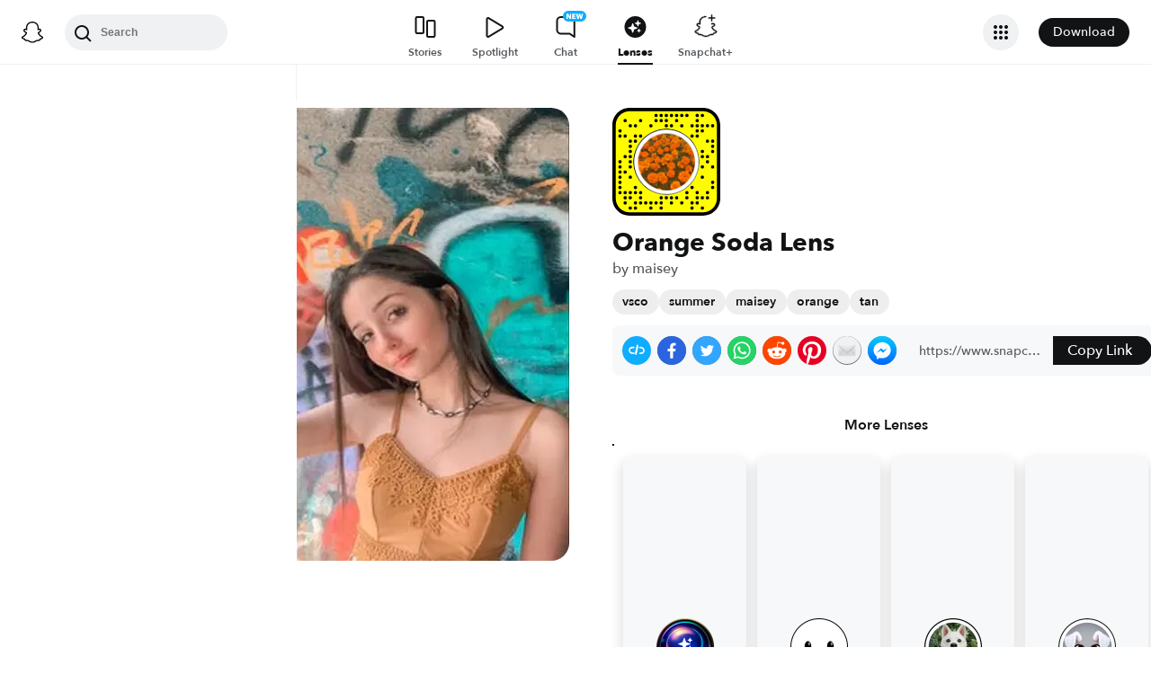

--- FILE ---
content_type: application/javascript
request_url: https://lens.snapchat.com/_next/static/chunks/webpack-2b5d5c7860e57ca7.js
body_size: 5252
content:
!function(){"use strict";var e,c,f,a,d,t,n,r,b,o,u,i,l={},s={};function p(e){var c=s[e];if(void 0!==c)return c.exports;var f=s[e]={id:e,loaded:!1,exports:{}},a=!0;try{l[e].call(f.exports,f,f.exports,p),a=!1}finally{a&&delete s[e]}return f.loaded=!0,f.exports}p.m=l,p.amdO={},e=[],p.O=function(c,f,a,d){if(f){d=d||0;for(var t=e.length;t>0&&e[t-1][2]>d;t--)e[t]=e[t-1];e[t]=[f,a,d];return}for(var n=1/0,t=0;t<e.length;t++){for(var f=e[t][0],a=e[t][1],d=e[t][2],r=!0,b=0;b<f.length;b++)n>=d&&Object.keys(p.O).every(function(e){return p.O[e](f[b])})?f.splice(b--,1):(r=!1,d<n&&(n=d));if(r){e.splice(t--,1);var o=a();void 0!==o&&(c=o)}}return c},p.n=function(e){var c=e&&e.__esModule?function(){return e.default}:function(){return e};return p.d(c,{a:c}),c},f=Object.getPrototypeOf?function(e){return Object.getPrototypeOf(e)}:function(e){return e.__proto__},p.t=function(e,a){if(1&a&&(e=this(e)),8&a||"object"==typeof e&&e&&(4&a&&e.__esModule||16&a&&"function"==typeof e.then))return e;var d=Object.create(null);p.r(d);var t={};c=c||[null,f({}),f([]),f(f)];for(var n=2&a&&e;"object"==typeof n&&!~c.indexOf(n);n=f(n))Object.getOwnPropertyNames(n).forEach(function(c){t[c]=function(){return e[c]}});return t.default=function(){return e},p.d(d,t),d},p.d=function(e,c){for(var f in c)p.o(c,f)&&!p.o(e,f)&&Object.defineProperty(e,f,{enumerable:!0,get:c[f]})},p.f={},p.e=function(e){return Promise.all(Object.keys(p.f).reduce(function(c,f){return p.f[f](e,c),c},[]))},p.u=function(e){return"static/chunks/"+e+"."+({37:"411a94e88153b9c7",59:"e114f64ce668d1c7",97:"593644a1ac4e91ad",128:"89a18656d2ee66bb",184:"3bfd8575eee58ef1",295:"3a7e83c8d67bc0b2",338:"6e9b36bd9800475e",341:"6223852a0b3a5b4a",486:"6cf43b2edbe5f812",507:"a49259e340e2d79d",521:"3720eea815000fa2",541:"d47210c784b2f4d1",555:"2cdfca21f4b05673",598:"3ddfeea26a70b2fb",664:"e2bc8a56f3a0ea93",712:"5169a51db41fa6ba",830:"42cde4f02504d71d",839:"b441dee886518afb",883:"a5dc64c5ba74a215",917:"cc678e06a13a52d0",918:"0cedc01b1dd1acd2",948:"f8c0b9f49108c52d",1070:"4cc2709b293319a3",1161:"6d11d6ec0b7d35b2",1183:"86e87bde150277c7",1194:"bef4351d88c56f55",1332:"68ee8b055e956499",1420:"3e25fb2d84ca2a8a",1471:"79882b3b83bc246d",1497:"0c26c169503d5012",1508:"976952f5cf28a54a",1697:"0b241d1e9cd29c35",1812:"e998accf6146fdc9",1814:"1f7f56f1c2bef8a8",1818:"3c4d310a94f70e15",1869:"b8f802bb3b95ce66",1882:"8723db14face3154",1908:"14016f2bce04cada",1969:"6344824ecdee89a3",1992:"a2653127fe7e7071",2097:"17ea35ae408b9c39",2109:"007b84157375ef17",2286:"5a79b6597267fdf6",2298:"99a0c00b3f8466d7",2316:"16bf4886ebbfb2c7",2329:"353f031c761433a7",2338:"a2c73a5a2667becc",2344:"bdfcc63cdc679f5c",2396:"7e293b6ef75b8499",2417:"da10e2cb292a2d1b",2421:"1ce4d82093a4dff7",2434:"95e6bf3520b49744",2544:"353f332fa99f94b3",2614:"c94293673e80e79b",2619:"dab3ddcb92f83689",2641:"d21c75bdb87a71c6",2678:"56ebac6265604db4",2724:"a2dac5a1f8d3e574",2735:"da4cf8fa1b677358",2766:"c64b920e53ec1032",2778:"1c9b54615d6a593b",2790:"56730e068a7dd5a1",2997:"eaae5c89454deee6",3094:"50f9b008488a134c",3175:"303e1bdb0f5e2d38",3227:"fc8bfd62ba5e7aaa",3252:"bf34da00de52e632",3257:"53259b302441d547",3324:"ce53a976d4b7b8c0",3344:"204f8e7e8e6d6248",3408:"28a2570df5ceccf7",3444:"6dda4132b65d5c33",3567:"c6e94d25c94d8fbd",3587:"5dbd0cec115b8664",3603:"9685ce2ca2f3da6a",3683:"864a2838198c0906",3689:"66507984af732d97",3709:"e0b477db27a9282f",3715:"b26514f6bd9a2610",3732:"6aed09c6869ae72b",3765:"7c6bac3beb7cf0b8",3785:"6fcc87bf3e288ff2",3824:"21e03a4308972090",3845:"6408bd743da48231",3922:"7b0deb6b0d47143c",3939:"f81cb837f6fba608",4012:"8e1acde787d6afb0",4036:"6e7b072cace21ce3",4090:"7f4f7d4112d5d15d",4172:"eef81951c0f247ac",4355:"77f4cb8791658433",4523:"aab03ba8c2ce97e0",4546:"62330f7571a933c5",4549:"cdbbad6911509bdc",4552:"5ba6443d8a741224",4570:"fe6ed9ed6fbfe2ad",4602:"c97c548cfa9d4ee0",4629:"258142e4743933d4",4630:"44c9ab8864d02d5c",4633:"a7b4f18c6d5fec04",4659:"433d5f881b09b4ae",4825:"a7b99c05c03d8688",4909:"a0d082951f52599b",4921:"478461a123237bf5",4975:"d0533a7c51f83779",5018:"1ce7cffcee29f0cf",5030:"f80f61fb39900bf9",5137:"3f86db1535dcfa4a",5161:"62f25eb204c047a1",5175:"ad6622c93b8484df",5177:"5538c8ed3aa66a51",5250:"6aa6f967ca7b227e",5273:"34b71060415290e4",5325:"921a82486b417e6d",5392:"93231ee9ddadd2a0",5418:"9d03c29dbf3e3806",5506:"1d715a3e05b134ca",5542:"95fed695fa883e87",5550:"576f0304e80a96ed",5589:"227c360fa20a2764",5610:"935d8b14f796cc05",5641:"cfde699e1ab428ae",5785:"8af1cdecfffcffac",5809:"ee645dbc82dc5f69",5814:"89f118eba30b1b92",5867:"a7091183a33ec816",5908:"97826fe85b275646",5915:"c60e2dfc87471579",5968:"a6979ba8f772ebef",5997:"bf6418af8adcc47a",6006:"94acb5d697e12ddc",6025:"e6f6263d57f382b4",6061:"a5d369406ee3032e",6105:"6897d8794f4c6082",6111:"8b8005d33a7c0b96",6174:"90ce0bd178352b0c",6242:"b837b9ea3cf2b4f9",6246:"c49d35399924df5b",6315:"30bab63b4d8642f8",6329:"bb8476b97530fd97",6385:"11cbf35308aa6723",6405:"c0d04a392dd5bb08",6458:"7fa3cc607820885d",6508:"5e002848d968b633",6548:"abbe56a31bd61b68",6702:"0d4d64e867ef4862",6713:"21324bc57196884f",6805:"75678114e6c6feb2",6951:"98bfe460b01c510b",6997:"d449c41c32f8363a",7e3:"46502989a498bfa9",7052:"e34598a5e3697aa8",7073:"e571c91c4d7658d6",7083:"9155d512c77d1fc0",7107:"54af8ae796cb3f1d",7149:"e4d08ff4bc77ce40",7325:"dff4e4f0e05737ea",7349:"c3b2c2559e651d9f",7362:"dc5de1165b857e82",7364:"17582722e0c1a595",7387:"cc32314018586f61",7514:"fbb4f23361acdf4f",7620:"332177759bebf29d",7639:"0b50a02015694af7",7775:"2f74055b5c4401ad",7861:"42af1dee47589d34",7899:"fdaf1a0e24b36377",7911:"7bd8d978cfee7d84",7961:"5150beb32e73fa1a",8306:"ad84ab307d5779b4",8348:"c041df58c31a2e04",8364:"b5cfcd730fa94ef0",8443:"21b579f6ff4a3892",8491:"a10f2f39a3ab137f",8560:"c0027fbe56503269",8638:"765bf7488be3ea25",8663:"11c82b003c9c2640",8731:"4302a36132853f14",8836:"c4498a7f6c61315d",8875:"932f6b0bac9a5bac",8914:"86e2065ca32b5531",8927:"8349f996a6f5deaf",8932:"cc4d5cd9833d55bb",9005:"984c243b2e5c83f4",9019:"32998f25afd43c55",9058:"61544fa3fc9772c7",9113:"006de16139336de7",9119:"3786a881422eedc2",9182:"a13f00f99e587356",9241:"b8c0d5b9c198a583",9256:"ff66f4529ec22302",9264:"2d8d14ae432ef444",9285:"d26e93421d676e67",9297:"6e5af9def858c5c5",9300:"c5b2e5bb50390c74",9411:"69ccaf2ee968a94f",9426:"1a4c5251f5a16f5f",9492:"77e38e515bf05f07",9525:"3fade704f70f75dc",9613:"cdbed79f248a49fa",9752:"cc23c9857334afcd",9830:"a1eb4704fd08dcfd",9842:"eae9110c6695b51d",9850:"56ce6e53b2e53e7f",9888:"0e777329242505a7",9890:"2ea194025cce3d00",9925:"070cee80992385c5",9931:"19fc8c77844c1d73",9939:"f59085f662e876eb",9978:"099811bd80618ef0",9990:"ea6148b4c4fa9038"})[e]+".js"},p.miniCssF=function(e){return"static/css/2044363a44c4ee2d.css"},p.g=function(){if("object"==typeof globalThis)return globalThis;try{return this||Function("return this")()}catch(e){if("object"==typeof window)return window}}(),p.hmd=function(e){return(e=Object.create(e)).children||(e.children=[]),Object.defineProperty(e,"exports",{enumerable:!0,set:function(){throw Error("ES Modules may not assign module.exports or exports.*, Use ESM export syntax, instead: "+e.id)}}),e},p.o=function(e,c){return Object.prototype.hasOwnProperty.call(e,c)},a={},d="_N_E:",p.l=function(e,c,f,t){if(a[e]){a[e].push(c);return}if(void 0!==f)for(var n,r,b=document.getElementsByTagName("script"),o=0;o<b.length;o++){var u=b[o];if(u.getAttribute("src")==e||u.getAttribute("data-webpack")==d+f){n=u;break}}n||(r=!0,(n=document.createElement("script")).charset="utf-8",n.timeout=120,p.nc&&n.setAttribute("nonce",p.nc),n.setAttribute("data-webpack",d+f),n.src=p.tu(e)),a[e]=[c];var i=function(c,f){n.onerror=n.onload=null,clearTimeout(l);var d=a[e];if(delete a[e],n.parentNode&&n.parentNode.removeChild(n),d&&d.forEach(function(e){return e(f)}),c)return c(f)},l=setTimeout(i.bind(null,void 0,{type:"timeout",target:n}),12e4);n.onerror=i.bind(null,n.onerror),n.onload=i.bind(null,n.onload),r&&document.head.appendChild(n)},p.r=function(e){"undefined"!=typeof Symbol&&Symbol.toStringTag&&Object.defineProperty(e,Symbol.toStringTag,{value:"Module"}),Object.defineProperty(e,"__esModule",{value:!0})},p.nmd=function(e){return e.paths=[],e.children||(e.children=[]),e},p.tt=function(){return void 0===t&&(t={createScriptURL:function(e){return e}},"undefined"!=typeof trustedTypes&&trustedTypes.createPolicy&&(t=trustedTypes.createPolicy("nextjs#bundler",t))),t},p.tu=function(e){return p.tt().createScriptURL(e)},p.p="https://lens.snapchat.com/_next/",n=function(e,c,f,a){var d=document.createElement("link");return d.rel="stylesheet",d.type="text/css",d.onerror=d.onload=function(t){if(d.onerror=d.onload=null,"load"===t.type)f();else{var n=t&&("load"===t.type?"missing":t.type),r=t&&t.target&&t.target.href||c,b=Error("Loading CSS chunk "+e+" failed.\n("+r+")");b.code="CSS_CHUNK_LOAD_FAILED",b.type=n,b.request=r,d.parentNode.removeChild(d),a(b)}},d.href=c,document.head.appendChild(d),d},r=function(e,c){for(var f=document.getElementsByTagName("link"),a=0;a<f.length;a++){var d=f[a],t=d.getAttribute("data-href")||d.getAttribute("href");if("stylesheet"===d.rel&&(t===e||t===c))return d}for(var n=document.getElementsByTagName("style"),a=0;a<n.length;a++){var d=n[a],t=d.getAttribute("data-href");if(t===e||t===c)return d}},b={2272:0},p.f.miniCss=function(e,c){b[e]?c.push(b[e]):0!==b[e]&&({4633:1})[e]&&c.push(b[e]=new Promise(function(c,f){var a=p.miniCssF(e),d=p.p+a;if(r(a,d))return c();n(e,d,c,f)}).then(function(){b[e]=0},function(c){throw delete b[e],c}))},o={2272:0},p.f.j=function(e,c){var f=p.o(o,e)?o[e]:void 0;if(0!==f){if(f)c.push(f[2]);else if(/^(2272|4633)$/.test(e))o[e]=0;else{var a=new Promise(function(c,a){f=o[e]=[c,a]});c.push(f[2]=a);var d=p.p+p.u(e),t=Error();p.l(d,function(c){if(p.o(o,e)&&(0!==(f=o[e])&&(o[e]=void 0),f)){var a=c&&("load"===c.type?"missing":c.type),d=c&&c.target&&c.target.src;t.message="Loading chunk "+e+" failed.\n("+a+": "+d+")",t.name="ChunkLoadError",t.type=a,t.request=d,f[1](t)}},"chunk-"+e,e)}}},p.O.j=function(e){return 0===o[e]},u=function(e,c){var f,a,d=c[0],t=c[1],n=c[2],r=0;if(d.some(function(e){return 0!==o[e]})){for(f in t)p.o(t,f)&&(p.m[f]=t[f]);if(n)var b=n(p)}for(e&&e(c);r<d.length;r++)a=d[r],p.o(o,a)&&o[a]&&o[a][0](),o[a]=0;return p.O(b)},(i=self.webpackChunk_N_E=self.webpackChunk_N_E||[]).forEach(u.bind(null,0)),i.push=u.bind(null,i.push.bind(i))}();
//# sourceMappingURL=webpack-2b5d5c7860e57ca7.js.map

--- FILE ---
content_type: application/javascript
request_url: https://lens.snapchat.com/_next/static/chunks/6307-9262578fae4d5460.js
body_size: 81504
content:
(self.webpackChunk_N_E=self.webpackChunk_N_E||[]).push([[6307],{16561:function(e,t){"use strict";var r,i,n,o,s,a;Object.defineProperty(t,"__esModule",{value:!0}),t.protobufPackage=t.ShareStatus=t.ShareSource=t.ShareDestination=void 0,t.shareDestinationFromJSON=function(e){switch(e){case 0:case"WEB_SHARE_DESTINATION_UNKNOWN":return i.WEB_SHARE_DESTINATION_UNKNOWN;case 1:case"WEB_SHARE_API":return i.WEB_SHARE_API;case 2:case"COPY_LINK":return i.COPY_LINK;case 3:case"MESSAGES":return i.MESSAGES;case 4:case"FACEBOOK":return i.FACEBOOK;case 5:case"MESSENGER":return i.MESSENGER;case 6:case"TIKTOK":return i.TIKTOK;case 7:case"TWITTER":return i.TWITTER;case 8:case"WHATSAPP":return i.WHATSAPP;case 9:case"INSTAGRAM":return i.INSTAGRAM;case 10:case"REDDIT":return i.REDDIT;case 11:case"PINTEREST":return i.PINTEREST;case 12:case"MAIL":return i.MAIL;case 13:case"WEB_SHARE_TO_SNAPCHAT":return i.WEB_SHARE_TO_SNAPCHAT;case 14:case"EMBED":return i.EMBED;default:return i.UNRECOGNIZED}},t.shareDestinationToJSON=function(e){switch(e){case i.WEB_SHARE_DESTINATION_UNKNOWN:return"WEB_SHARE_DESTINATION_UNKNOWN";case i.WEB_SHARE_API:return"WEB_SHARE_API";case i.COPY_LINK:return"COPY_LINK";case i.MESSAGES:return"MESSAGES";case i.FACEBOOK:return"FACEBOOK";case i.MESSENGER:return"MESSENGER";case i.TIKTOK:return"TIKTOK";case i.TWITTER:return"TWITTER";case i.WHATSAPP:return"WHATSAPP";case i.INSTAGRAM:return"INSTAGRAM";case i.REDDIT:return"REDDIT";case i.PINTEREST:return"PINTEREST";case i.MAIL:return"MAIL";case i.WEB_SHARE_TO_SNAPCHAT:return"WEB_SHARE_TO_SNAPCHAT";case i.EMBED:return"EMBED";case i.UNRECOGNIZED:default:return"UNRECOGNIZED"}},t.shareSourceFromJSON=function(e){switch(e){case 0:case"WEB_SHARE_SHEET":return r.WEB_SHARE_SHEET;case 1:case"WEB_SHARE_BAR":return r.WEB_SHARE_BAR;default:return r.UNRECOGNIZED}},t.shareSourceToJSON=function(e){switch(e){case r.WEB_SHARE_SHEET:return"WEB_SHARE_SHEET";case r.WEB_SHARE_BAR:return"WEB_SHARE_BAR";case r.UNRECOGNIZED:default:return"UNRECOGNIZED"}},t.shareStatusFromJSON=function(e){switch(e){case 0:case"UNKNOWN":return n.UNKNOWN;case 1:case"SUCCESS":return n.SUCCESS;case 2:case"FAILED":return n.FAILED;case 3:case"ABORTED":return n.ABORTED;default:return n.UNRECOGNIZED}},t.shareStatusToJSON=function(e){switch(e){case n.UNKNOWN:return"UNKNOWN";case n.SUCCESS:return"SUCCESS";case n.FAILED:return"FAILED";case n.ABORTED:return"ABORTED";case n.UNRECOGNIZED:default:return"UNRECOGNIZED"}},t.protobufPackage="snapchat.web.stories",t.ShareSource=r,(o=r||(t.ShareSource=r={}))[o.WEB_SHARE_SHEET=0]="WEB_SHARE_SHEET",o[o.WEB_SHARE_BAR=1]="WEB_SHARE_BAR",o[o.UNRECOGNIZED=-1]="UNRECOGNIZED",t.ShareDestination=i,(s=i||(t.ShareDestination=i={}))[s.WEB_SHARE_DESTINATION_UNKNOWN=0]="WEB_SHARE_DESTINATION_UNKNOWN",s[s.WEB_SHARE_API=1]="WEB_SHARE_API",s[s.COPY_LINK=2]="COPY_LINK",s[s.MESSAGES=3]="MESSAGES",s[s.FACEBOOK=4]="FACEBOOK",s[s.MESSENGER=5]="MESSENGER",s[s.TIKTOK=6]="TIKTOK",s[s.TWITTER=7]="TWITTER",s[s.WHATSAPP=8]="WHATSAPP",s[s.INSTAGRAM=9]="INSTAGRAM",s[s.REDDIT=10]="REDDIT",s[s.PINTEREST=11]="PINTEREST",s[s.MAIL=12]="MAIL",s[s.WEB_SHARE_TO_SNAPCHAT=13]="WEB_SHARE_TO_SNAPCHAT",s[s.EMBED=14]="EMBED",s[s.UNRECOGNIZED=-1]="UNRECOGNIZED",t.ShareStatus=n,(a=n||(t.ShareStatus=n={}))[a.UNKNOWN=0]="UNKNOWN",a[a.SUCCESS=1]="SUCCESS",a[a.FAILED=2]="FAILED",a[a.ABORTED=3]="ABORTED",a[a.UNRECOGNIZED=-1]="UNRECOGNIZED"},45778:function(e,t,r){"use strict";var i=r(4079);function n(e,t){if(e===t)return 0;for(var r=e.length,i=t.length,n=0,o=Math.min(r,i);n<o;++n)if(e[n]!==t[n]){r=e[n],i=t[n];break}return r<i?-1:i<r?1:0}function o(e){return r.g.Buffer&&"function"==typeof r.g.Buffer.isBuffer?r.g.Buffer.isBuffer(e):!!(null!=e&&e._isBuffer)}var s=r(91485),a=Object.prototype.hasOwnProperty,u=Array.prototype.slice,c="foo"===(function(){}).name;function l(e){return Object.prototype.toString.call(e)}function f(e){return!o(e)&&"function"==typeof r.g.ArrayBuffer&&("function"==typeof ArrayBuffer.isView?ArrayBuffer.isView(e):!!e&&!!(e instanceof DataView||e.buffer&&e.buffer instanceof ArrayBuffer))}var h=e.exports=g,p=/\s*function\s+([^\(\s]*)\s*/;function d(e){if(s.isFunction(e)){if(c)return e.name;var t=e.toString().match(p);return t&&t[1]}}function v(e,t){return"string"==typeof e?e.length<t?e:e.slice(0,t):e}function y(e){if(c||!s.isFunction(e))return s.inspect(e);var t=d(e);return"[Function"+(t?": "+t:"")+"]"}function m(e,t,r,i,n){throw new h.AssertionError({message:r,actual:e,expected:t,operator:i,stackStartFunction:n})}function g(e,t){e||m(e,!0,t,"==",h.ok)}function b(e,t,r,i){if(e===t)return!0;if(o(e)&&o(t))return 0===n(e,t);if(s.isDate(e)&&s.isDate(t))return e.getTime()===t.getTime();if(s.isRegExp(e)&&s.isRegExp(t))return e.source===t.source&&e.global===t.global&&e.multiline===t.multiline&&e.lastIndex===t.lastIndex&&e.ignoreCase===t.ignoreCase;if((null===e||"object"!=typeof e)&&(null===t||"object"!=typeof t))return r?e===t:e==t;if(f(e)&&f(t)&&l(e)===l(t)&&!(e instanceof Float32Array||e instanceof Float64Array))return 0===n(new Uint8Array(e.buffer),new Uint8Array(t.buffer));if(o(e)!==o(t))return!1;var a=(i=i||{actual:[],expected:[]}).actual.indexOf(e);return -1!==a&&a===i.expected.indexOf(t)||(i.actual.push(e),i.expected.push(t),function(e,t,r,i){if(null==e||null==t)return!1;if(s.isPrimitive(e)||s.isPrimitive(t))return e===t;if(r&&Object.getPrototypeOf(e)!==Object.getPrototypeOf(t))return!1;var n,o,a=E(e),c=E(t);if(a&&!c||!a&&c)return!1;if(a)return b(e=u.call(e),t=u.call(t),r);var l=S(e),f=S(t);if(l.length!==f.length)return!1;for(l.sort(),f.sort(),o=l.length-1;o>=0;o--)if(l[o]!==f[o])return!1;for(o=l.length-1;o>=0;o--)if(!b(e[n=l[o]],t[n],r,i))return!1;return!0}(e,t,r,i))}function E(e){return"[object Arguments]"==Object.prototype.toString.call(e)}function I(e,t){if(!e||!t)return!1;if("[object RegExp]"==Object.prototype.toString.call(t))return t.test(e);try{if(e instanceof t)return!0}catch(e){}return!Error.isPrototypeOf(t)&&!0===t.call({},e)}function T(e,t,r,i){if("function"!=typeof t)throw TypeError('"block" argument must be a function');"string"==typeof r&&(i=r,r=null),n=function(e){var t;try{e()}catch(e){t=e}return t}(t),i=(r&&r.name?" ("+r.name+").":".")+(i?" "+i:"."),e&&!n&&m(n,r,"Missing expected exception"+i);var n,o="string"==typeof i,a=!e&&s.isError(n),u=!e&&n&&!r;if((a&&o&&I(n,r)||u)&&m(n,r,"Got unwanted exception"+i),e&&n&&r&&!I(n,r)||!e&&n)throw n}h.AssertionError=function(e){this.name="AssertionError",this.actual=e.actual,this.expected=e.expected,this.operator=e.operator,e.message?(this.message=e.message,this.generatedMessage=!1):(this.message=v(y(this.actual),128)+" "+this.operator+" "+v(y(this.expected),128),this.generatedMessage=!0);var t=e.stackStartFunction||m;if(Error.captureStackTrace)Error.captureStackTrace(this,t);else{var r=Error();if(r.stack){var i=r.stack,n=d(t),o=i.indexOf("\n"+n);if(o>=0){var s=i.indexOf("\n",o+1);i=i.substring(s+1)}this.stack=i}}},s.inherits(h.AssertionError,Error),h.fail=m,h.ok=g,h.equal=function(e,t,r){e!=t&&m(e,t,r,"==",h.equal)},h.notEqual=function(e,t,r){e==t&&m(e,t,r,"!=",h.notEqual)},h.deepEqual=function(e,t,r){b(e,t,!1)||m(e,t,r,"deepEqual",h.deepEqual)},h.deepStrictEqual=function(e,t,r){b(e,t,!0)||m(e,t,r,"deepStrictEqual",h.deepStrictEqual)},h.notDeepEqual=function(e,t,r){b(e,t,!1)&&m(e,t,r,"notDeepEqual",h.notDeepEqual)},h.notDeepStrictEqual=function e(t,r,i){b(t,r,!0)&&m(t,r,i,"notDeepStrictEqual",e)},h.strictEqual=function(e,t,r){e!==t&&m(e,t,r,"===",h.strictEqual)},h.notStrictEqual=function(e,t,r){e===t&&m(e,t,r,"!==",h.notStrictEqual)},h.throws=function(e,t,r){T(!0,e,t,r)},h.doesNotThrow=function(e,t,r){T(!1,e,t,r)},h.ifError=function(e){if(e)throw e},h.strict=i(function e(t,r){t||m(t,!0,r,"==",e)},h,{equal:h.strictEqual,deepEqual:h.deepStrictEqual,notEqual:h.notStrictEqual,notDeepEqual:h.notDeepStrictEqual}),h.strict.strict=h.strict;var S=Object.keys||function(e){var t=[];for(var r in e)a.call(e,r)&&t.push(r);return t}},35147:function(e){"function"==typeof Object.create?e.exports=function(e,t){e.super_=t,e.prototype=Object.create(t.prototype,{constructor:{value:e,enumerable:!1,writable:!0,configurable:!0}})}:e.exports=function(e,t){e.super_=t;var r=function(){};r.prototype=t.prototype,e.prototype=new r,e.prototype.constructor=e}},86819:function(e){e.exports=function(e){return e&&"object"==typeof e&&"function"==typeof e.copy&&"function"==typeof e.fill&&"function"==typeof e.readUInt8}},91485:function(e,t,r){var i,n=r(34406),o=/%[sdj%]/g;t.format=function(e){if(!m(e)){for(var t=[],r=0;r<arguments.length;r++)t.push(a(arguments[r]));return t.join(" ")}for(var r=1,i=arguments,n=i.length,s=String(e).replace(o,function(e){if("%%"===e)return"%";if(r>=n)return e;switch(e){case"%s":return String(i[r++]);case"%d":return Number(i[r++]);case"%j":try{return JSON.stringify(i[r++])}catch(e){return"[Circular]"}default:return e}}),u=i[r];r<n;u=i[++r])v(u)||!E(u)?s+=" "+u:s+=" "+a(u);return s},t.deprecate=function(e,i){if(g(r.g.process))return function(){return t.deprecate(e,i).apply(this,arguments)};if(!0===n.noDeprecation)return e;var o=!1;return function(){if(!o){if(n.throwDeprecation)throw Error(i);n.traceDeprecation?console.trace(i):console.error(i),o=!0}return e.apply(this,arguments)}};var s={};function a(e,r){var i={seen:[],stylize:c};return arguments.length>=3&&(i.depth=arguments[2]),arguments.length>=4&&(i.colors=arguments[3]),d(r)?i.showHidden=r:r&&t._extend(i,r),g(i.showHidden)&&(i.showHidden=!1),g(i.depth)&&(i.depth=2),g(i.colors)&&(i.colors=!1),g(i.customInspect)&&(i.customInspect=!0),i.colors&&(i.stylize=u),l(i,e,i.depth)}function u(e,t){var r=a.styles[t];return r?"\x1b["+a.colors[r][0]+"m"+e+"\x1b["+a.colors[r][1]+"m":e}function c(e,t){return e}function l(e,r,i){if(e.customInspect&&r&&S(r.inspect)&&r.inspect!==t.inspect&&!(r.constructor&&r.constructor.prototype===r)){var n,o,s,a,u,c=r.inspect(i,e);return m(c)||(c=l(e,c,i)),c}var E=function(e,t){if(g(t))return e.stylize("undefined","undefined");if(m(t)){var r="'"+JSON.stringify(t).replace(/^"|"$/g,"").replace(/'/g,"\\'").replace(/\\"/g,'"')+"'";return e.stylize(r,"string")}return y(t)?e.stylize(""+t,"number"):d(t)?e.stylize(""+t,"boolean"):v(t)?e.stylize("null","null"):void 0}(e,r);if(E)return E;var O=Object.keys(r),_=(a={},O.forEach(function(e,t){a[e]=!0}),a);if(e.showHidden&&(O=Object.getOwnPropertyNames(r)),T(r)&&(O.indexOf("message")>=0||O.indexOf("description")>=0))return f(r);if(0===O.length){if(S(r)){var N=r.name?": "+r.name:"";return e.stylize("[Function"+N+"]","special")}if(b(r))return e.stylize(RegExp.prototype.toString.call(r),"regexp");if(I(r))return e.stylize(Date.prototype.toString.call(r),"date");if(T(r))return f(r)}var w="",A=!1,R=["{","}"];return(p(r)&&(A=!0,R=["[","]"]),S(r)&&(w=" [Function"+(r.name?": "+r.name:"")+"]"),b(r)&&(w=" "+RegExp.prototype.toString.call(r)),I(r)&&(w=" "+Date.prototype.toUTCString.call(r)),T(r)&&(w=" "+f(r)),0!==O.length||A&&0!=r.length)?i<0?b(r)?e.stylize(RegExp.prototype.toString.call(r),"regexp"):e.stylize("[Object]","special"):(e.seen.push(r),u=A?function(e,t,r,i,n){for(var o=[],s=0,a=t.length;s<a;++s)k(t,String(s))?o.push(h(e,t,r,i,String(s),!0)):o.push("");return n.forEach(function(n){n.match(/^\d+$/)||o.push(h(e,t,r,i,n,!0))}),o}(e,r,i,_,O):O.map(function(t){return h(e,r,i,_,t,A)}),e.seen.pop(),n=w,o=R,s=0,u.reduce(function(e,t){return s++,t.indexOf("\n")>=0&&s++,e+t.replace(/\u001b\[\d\d?m/g,"").length+1},0)>60?o[0]+(""===n?"":n+"\n ")+" "+u.join(",\n  ")+" "+o[1]:o[0]+n+" "+u.join(", ")+" "+o[1]):R[0]+w+R[1]}function f(e){return"["+Error.prototype.toString.call(e)+"]"}function h(e,t,r,i,n,o){var s,a,u;if((u=Object.getOwnPropertyDescriptor(t,n)||{value:t[n]}).get?a=u.set?e.stylize("[Getter/Setter]","special"):e.stylize("[Getter]","special"):u.set&&(a=e.stylize("[Setter]","special")),k(i,n)||(s="["+n+"]"),!a&&(0>e.seen.indexOf(u.value)?(a=v(r)?l(e,u.value,null):l(e,u.value,r-1)).indexOf("\n")>-1&&(a=o?a.split("\n").map(function(e){return"  "+e}).join("\n").substr(2):"\n"+a.split("\n").map(function(e){return"   "+e}).join("\n")):a=e.stylize("[Circular]","special")),g(s)){if(o&&n.match(/^\d+$/))return a;(s=JSON.stringify(""+n)).match(/^"([a-zA-Z_][a-zA-Z_0-9]*)"$/)?(s=s.substr(1,s.length-2),s=e.stylize(s,"name")):(s=s.replace(/'/g,"\\'").replace(/\\"/g,'"').replace(/(^"|"$)/g,"'"),s=e.stylize(s,"string"))}return s+": "+a}function p(e){return Array.isArray(e)}function d(e){return"boolean"==typeof e}function v(e){return null===e}function y(e){return"number"==typeof e}function m(e){return"string"==typeof e}function g(e){return void 0===e}function b(e){return E(e)&&"[object RegExp]"===O(e)}function E(e){return"object"==typeof e&&null!==e}function I(e){return E(e)&&"[object Date]"===O(e)}function T(e){return E(e)&&("[object Error]"===O(e)||e instanceof Error)}function S(e){return"function"==typeof e}function O(e){return Object.prototype.toString.call(e)}function _(e){return e<10?"0"+e.toString(10):e.toString(10)}t.debuglog=function(e){if(g(i)&&(i=n.env.NODE_DEBUG||""),!s[e=e.toUpperCase()]){if(RegExp("\\b"+e+"\\b","i").test(i)){var r=n.pid;s[e]=function(){var i=t.format.apply(t,arguments);console.error("%s %d: %s",e,r,i)}}else s[e]=function(){}}return s[e]},t.inspect=a,a.colors={bold:[1,22],italic:[3,23],underline:[4,24],inverse:[7,27],white:[37,39],grey:[90,39],black:[30,39],blue:[34,39],cyan:[36,39],green:[32,39],magenta:[35,39],red:[31,39],yellow:[33,39]},a.styles={special:"cyan",number:"yellow",boolean:"yellow",undefined:"grey",null:"bold",string:"green",date:"magenta",regexp:"red"},t.isArray=p,t.isBoolean=d,t.isNull=v,t.isNullOrUndefined=function(e){return null==e},t.isNumber=y,t.isString=m,t.isSymbol=function(e){return"symbol"==typeof e},t.isUndefined=g,t.isRegExp=b,t.isObject=E,t.isDate=I,t.isError=T,t.isFunction=S,t.isPrimitive=function(e){return null===e||"boolean"==typeof e||"number"==typeof e||"string"==typeof e||"symbol"==typeof e||void 0===e},t.isBuffer=r(86819);var N=["Jan","Feb","Mar","Apr","May","Jun","Jul","Aug","Sep","Oct","Nov","Dec"];function k(e,t){return Object.prototype.hasOwnProperty.call(e,t)}t.log=function(){var e,r;console.log("%s - %s",(r=[_((e=new Date).getHours()),_(e.getMinutes()),_(e.getSeconds())].join(":"),[e.getDate(),N[e.getMonth()],r].join(" ")),t.format.apply(t,arguments))},t.inherits=r(35147),t._extend=function(e,t){if(!t||!E(t))return e;for(var r=Object.keys(t),i=r.length;i--;)e[r[i]]=t[r[i]];return e}},9850:function(e,t,r){var i=r(18874);e.exports=function(e){return i(e,5)}},34291:function(e){e.exports=function(){}},38421:function(e,t,r){"use strict";e.exports=r(2784)},29707:function(e,t){!function(){var e={direction:"horizontal",snapToLines:!0,linePosition:"auto",lineAlign:"start",textPosition:"auto",positionAlign:"auto",size:100,alignment:"center"},r=function(t){t||(t={"&amp":"&","&lt":"<","&gt":">","&lrm":"‎","&rlm":"‏","&nbsp":"\xa0"}),this.entities=t,this.parse=function(r,o){r=r.replace(/\0/g,"�");var s=Date.now(),a=0,u=r.split(/\r\n|\r|\n/),c=!1,l=[],f=[],h=[];function p(e,t){h.push({message:e,line:a+1,col:t})}var d=u[a],v=d.length,y="WEBVTT",m=0,g=y.length;for("\uFEFF"===d[0]&&(m=1,g+=1),(v<g||d.indexOf(y)!==0+m||v>g&&" "!==d[g]&&"	"!==d[g])&&p('No valid signature. (File needs to start with "WEBVTT".)'),a++;""!=u[a]&&void 0!=u[a];){if(p("No blank line after the signature."),-1!=u[a].indexOf("-->")){c=!0;break}a++}for(;void 0!=u[a];){for(;!c&&""==u[a];)a++;if(!c&&void 0==u[a])break;b=Object.assign({},e,{id:"",startTime:0,endTime:0,pauseOnExit:!1,direction:"horizontal",snapToLines:!0,linePosition:"auto",lineAlign:"start",textPosition:"auto",positionAlign:"auto",size:100,alignment:"center",text:"",tree:null});var b,E=!0;if(-1==u[a].indexOf("-->")){if(b.id=u[a],/^NOTE($|[ \t])/.test(b.id)){for(a++;""!=u[a]&&void 0!=u[a];)-1!=u[a].indexOf("-->")&&p("Cannot have timestamp in a comment."),a++;continue}if(/^STYLE($|[ \t])/.test(b.id)){var I=[],T=!1;for(a++;""!=u[a]&&void 0!=u[a];)-1!=u[a].indexOf("-->")&&(p("Cannot have timestamp in a style block."),T=!0),I.push(u[a]),a++;if(f.length){p("Style blocks cannot appear after the first cue.");continue}T||l.push(I.join("\n"));continue}if(""==u[++a]||void 0==u[a]){p("Cue identifier cannot be standalone.");continue}if(-1==u[a].indexOf("-->")){E=!1,p("Cue identifier needs to be followed by timestamp.");continue}}c=!1;var S=new i(u[a],p),O=0;if(f.length>0&&(O=f[f.length-1].startTime),E&&!S.parse(b,O)){for(b=null,a++;""!=u[a]&&void 0!=u[a];){if(-1!=u[a].indexOf("-->")){c=!0;break}a++}continue}for(a++;""!=u[a]&&void 0!=u[a];){if(-1!=u[a].indexOf("-->")){p("Blank line missing before cue."),c=!0;break}""!=b.text&&(b.text+="\n"),b.text+=u[a],a++}var _=new n(b.text,p,o,t);b.tree=_.parse(b.startTime,b.endTime),f.push(b)}return f.sort(function(e,t){return e.startTime<t.startTime?-1:e.startTime>t.startTime?1:e.endTime>t.endTime?-1:e.endTime<t.endTime?1:0}),{cues:f,errors:h,time:Date.now()-s,styles:l}}},i=function(e,t){var r=/[\u0020\t\f]/,i=/[^\u0020\t\f]/,e=e,n=0,o=function(e){t(e,n+1)};function s(t){for(;void 0!=e[n]&&t.test(e[n]);)n++}function a(t){for(var r="";void 0!=e[n]&&t.test(e[n]);)r+=e[n],n++;return r}function u(){var t,r,i,s,u="minutes";if(void 0==e[n]){o("No timestamp found.");return}if(!/\d/.test(e[n])){o("Timestamp must start with a character in the range 0-9.");return}if(((t=a(/\d/)).length>2||parseInt(t,10)>59)&&(u="hours"),":"!=e[n]){o("No time unit separator found.");return}if(n++,2!=(r=a(/\d/)).length){o("Must be exactly two digits.");return}if("hours"==u||":"==e[n]){if(":"!=e[n]){o("No seconds found or minutes is greater than 59.");return}if(n++,2!=(i=a(/\d/)).length){o("Must be exactly two digits.");return}}else{if(2!=t.length){o("Must be exactly two digits.");return}i=r,r=t,t="0"}if("."!=e[n]){o('No decimal separator (".") found.');return}if(n++,3!=(s=a(/\d/)).length){o("Milliseconds must be given in three digits.");return}if(parseInt(r,10)>59){o("You cannot have more than 59 minutes.");return}if(parseInt(i,10)>59){o("You cannot have more than 59 seconds.");return}return 3600*parseInt(t,10)+60*parseInt(r,10)+parseInt(i,10)+parseInt(s,10)/1e3}this.parse=function(t,a){if(s(r),t.startTime=u(),void 0!=t.startTime){if(t.startTime<a&&o("Start timestamp is not greater than or equal to start timestamp of previous cue."),i.test(e[n])&&o("Timestamp not separated from '-->' by whitespace."),s(r),"-"!=e[n]||"-"!=e[++n]||">"!=e[++n]){o("No valid timestamp separator found.");return}if(n++,i.test(e[n])&&o("'-->' not separated from timestamp by whitespace."),s(r),t.endTime=u(),void 0!=t.endTime)return t.endTime<=t.startTime&&o("End timestamp is not greater than start timestamp."),i.test(e[n]),s(r),function(e,t){for(var i=e.split(r),n=[],s=0;s<i.length;s++)if(""!=i[s]){var a=i[s].indexOf(":"),u=i[s].slice(0,a),c=i[s].slice(a+1);if(-1!=n.indexOf(u)&&o("Duplicate setting."),n.push(u),""==c){o("No value for setting defined.");return}if("vertical"==u){if("rl"!=c&&"lr"!=c){o("Writing direction can only be set to 'rl' or 'rl'.");continue}t.direction=c}else if("line"==u){if(/,/.test(c)){var l=c.split(",");c=l[0];var f=l[1]}if(!/^[-\d](\d*)(\.\d+)?%?$/.test(c)){o("Line position takes a number or percentage.");continue}if(-1!=c.indexOf("-",1)){o("Line position can only have '-' at the start.");continue}if(-1!=c.indexOf("%")&&c.indexOf("%")!=c.length-1){o("Line position can only have '%' at the end.");continue}if("-"==c[0]&&"%"==c[c.length-1]){o("Line position cannot be a negative percentage.");continue}var h=c,p=!1;if("%"==c[c.length-1]&&(p=!0,h=c.slice(0,c.length-1),parseInt(c,10)>100)){o("Line position cannot be >100%.");continue}if(""===h||isNaN(h)||!isFinite(h)){o("Line position needs to be a number");continue}if(void 0!==f){if(!["start","center","end"].includes(f)){o("Line alignment needs to be one of start, center or end");continue}t.lineAlign=f}t.snapToLines=!p,t.linePosition=parseFloat(h),parseFloat(h).toString()!==h&&(t.nonSerializable=!0)}else if("position"==u){if(/,/.test(c)){var l=c.split(",");c=l[0];var d=l[1]}if("%"!=c[c.length-1]){o("Text position must be a percentage.");continue}if(parseInt(c,10)>100||0>parseInt(c,10)){o("Text position needs to be between 0 and 100%.");continue}if(""===(h=c.slice(0,c.length-1))||isNaN(h)||!isFinite(h)){o("Line position needs to be a number");continue}if(void 0!==d){if(!["line-left","center","line-right"].includes(d)){o("Position alignment needs to be one of line-left, center or line-right");continue}t.positionAlign=d}t.textPosition=parseFloat(h)}else if("size"==u){if("%"!=c[c.length-1]){o("Size must be a percentage.");continue}if(parseInt(c,10)>100){o("Size cannot be >100%.");continue}var v=c.slice(0,c.length-1);if(void 0===v||""===v||isNaN(v)){o("Size needs to be a number"),v=100;continue}if((v=parseFloat(v))<0||v>100){o("Size needs to be between 0 and 100%.");continue}t.size=v}else if("align"==u){var y=["start","center","end","left","right"];if(-1==y.indexOf(c)){o("Alignment can only be set to one of "+y.join(", ")+".");continue}t.alignment=c}else o("Invalid setting.")}}(e.substring(n),t),!0}},this.parseTimestamp=function(){var t=u();if(void 0!=e[n]){o("Timestamp must not have trailing characters.");return}return t}},n=function(e,t,r,n){this.entities=n;var o=this,e=e,s=0,a=function(e){"metadata"!=r&&t(e,s+1)};this.parse=function(t,u){var c={children:[]},l=c,f=[];function h(e){l.children.push({type:"object",name:e[1],classes:e[2],children:[],parent:l}),l=l.children[l.children.length-1]}for(;void 0!=e[s];){var p=function(){for(var t="data",r="",i="",u=[];void 0!=e[s-1]||0==s;){var c=e[s];if("data"==t){if("&"==c)i=c,t="escape";else if("<"==c&&""==r)t="tag";else{if("<"==c||void 0==c)return["text",r];r+=c}}else if("escape"==t){if("<"==c||void 0==c){let e;return a("Incorrect escape."),(e=i.match(/^&#([0-9]+)$/))?r+=String.fromCharCode(e[1]):o.entities[i]?r+=o.entities[i]:r+=i,["text",r]}if("&"==c)a("Incorrect escape."),r+=i,i=c;else if(/[a-z#0-9]/i.test(c))i+=c;else if(";"==c){let e;(e=i.match(/^&#(x?[0-9]+)$/))?r+=String.fromCharCode("0"+e[1]):o.entities[i+c]?r+=o.entities[i+c]:(e=Object.keys(n).find(e=>i.startsWith(e)))?r+=o.entities[e]+i.slice(e.length)+c:(a("Incorrect escape."),r+=i+";"),t="data"}else a("Incorrect escape."),r+=i+c,t="data"}else if("tag"==t){if("	"==c||"\n"==c||"\f"==c||" "==c)t="start tag annotation";else if("."==c)t="start tag class";else if("/"==c)t="end tag";else if(/\d/.test(c))r=c,t="timestamp tag";else{if(">"==c||void 0==c)return">"==c&&s++,["start tag","",[],""];r=c,t="start tag"}}else if("start tag"==t){if("	"==c||"\f"==c||" "==c)t="start tag annotation";else if("\n"==c)i=c,t="start tag annotation";else if("."==c)t="start tag class";else{if(">"==c||void 0==c)return">"==c&&s++,["start tag",r,[],""];r+=c}}else if("start tag class"==t){if("	"==c||"\f"==c||" "==c)i&&u.push(i),i="",t="start tag annotation";else if("\n"==c)i&&u.push(i),i=c,t="start tag annotation";else if("."==c)i&&u.push(i),i="";else{if(">"==c||void 0==c)return">"==c&&s++,i&&u.push(i),["start tag",r,u,""];i+=c}}else if("start tag annotation"==t){if(">"==c||void 0==c)return">"==c&&s++,["start tag",r,u,i=i.split(/[\u0020\t\f\r\n]+/).filter(function(e){if(e)return!0}).join(" ")];i+=c}else if("end tag"==t){if(">"==c||void 0==c)return">"==c&&s++,["end tag",r];r+=c}else if("timestamp tag"==t){if(">"==c||void 0==c)return">"==c&&s++,["timestamp",r];r+=c}else a("Never happens.");s++}}();if("text"==p[0])l.children.push({type:"text",value:p[1],parent:l});else if("start tag"==p[0]){"chapters"==r&&a("Start tags not allowed in chapter title text.");var d=p[1];"v"!=d&&"lang"!=d&&""!=p[3]&&a("Only <v> and <lang> can have an annotation."),"c"==d||"i"==d||"b"==d||"u"==d||"ruby"==d?h(p):"rt"==d&&"ruby"==l.name?h(p):"v"==d?(function(e){for(var t=l;t;){if("v"==t.name)return!0;t=t.parent}}(0)&&a("<v> cannot be nested inside itself."),h(p),l.value=p[3],p[3]||a("<v> requires an annotation.")):"lang"==d?(h(p),l.value=p[3]):a("Incorrect start tag.")}else if("end tag"==p[0])"chapters"==r&&a("End tags not allowed in chapter title text."),p[1]==l.name?l=l.parent:"ruby"==p[1]&&"rt"==l.name?l=l.parent.parent:a("Incorrect end tag.");else if("timestamp"==p[0]){"chapters"==r&&a("Timestamp not allowed in chapter title text.");var v=new i(p[1],a).parseTimestamp();void 0!=v&&((v<=t||v>=u)&&a("Timestamp must be between start timestamp and end timestamp."),f.length>0&&f[f.length-1]>=v&&a("Timestamp must be greater than any previous timestamp."),l.children.push({type:"timestamp",value:v,parent:l}),f.push(v))}}for(;l.parent;)"v"!=l.name&&a("Required end tag missing."),l=l.parent;return function e(t){let r={...t};return t.children&&(r.children=t.children.map(e)),r.parent&&delete r.parent,r}(c)}},o=function(){function t(e){let t=("00"+1e3*(e-Math.floor(e)).toFixed(3)).slice(-3),r=0,i=0,n=0;return e>=3600&&(r=Math.floor(e/3600)),i=Math.floor((e-3600*r)/60),n=Math.floor(e-3600*r-60*i),(r?r+":":"")+(""+i).padStart(2,"0")+":"+(""+n).padStart(2,"0")+"."+t}this.serialize=function(r,i){var n,o="WEBVTT\n\n";if(i)for(var s=0;s<i.length;s++)o+="STYLE\n"+i[s]+"\n\n";for(var s=0;s<r.length;s++)o+=(void 0!==(n=r[s]).id?n.id+"\n":"")+t(n.startTime)+" --> "+t(n.endTime)+function(t){var r="";let i=Object.keys(e).filter(r=>t[r]!==e[r]);return i.includes("direction")&&(r+=" vertical:"+t.direction),i.includes("alignment")&&(r+=" align:"+t.alignment),i.includes("size")&&(r+=" size:"+t.size+"%"),(i.includes("lineAlign")||i.includes("linePosition"))&&(r+=" line:"+t.linePosition+(t.snapToLines?"":"%")+(t.lineAlign&&t.lineAlign!=e.lineAlign?","+t.lineAlign:"")),(i.includes("textPosition")||i.includes("positionAlign"))&&(r+=" position:"+t.textPosition+"%"+(t.positionAlign&&t.positionAlign!==e.positionAlign?","+t.positionAlign:"")),r}(n)+"\n"+function e(r){for(var i="",n=0;n<r.length;n++){var o=r[n];if("text"==o.type)i+=o.value.replace(/&/g,"&amp;").replace(/</g,"&lt;").replace(/>/g,"&gt;");else if("object"==o.type){if(i+="<"+o.name,o.classes)for(var s=0;s<o.classes.length;s++)i+="."+o.classes[s];o.value&&(i+=" "+o.value),i+=">",o.children&&(i+=e(o.children)),i+="</"+o.name+">"}else"timestamp"==o.type?i+="<"+t(o.value)+">":i+="<"+o.value+">"}return i}(n.tree.children)+"\n\n";return o}};function s(e){e.WebVTTParser=r,e.WebVTTCueTimingsAndSettingsParser=i,e.WebVTTCueTextParser=n,e.WebVTTSerializer=o}"undefined"!=typeof window&&s(window),s(t)}()},56322:function(e){e.exports=function(e,t){return t||(t=e.slice(0)),Object.freeze(Object.defineProperties(e,{raw:{value:Object.freeze(t)}}))},e.exports.__esModule=!0,e.exports.default=e.exports},82831:function(e,t,r){"use strict";let i;r.r(t),r.d(t,{ApolloCache:function(){return iS},ApolloClient:function(){return iT},ApolloConsumer:function(){return n7},ApolloError:function(){return tE},ApolloLink:function(){return e2},ApolloProvider:function(){return n5},Cache:function(){return y},DocumentTransform:function(){return rG},DocumentType:function(){return m},HttpLink:function(){return t4},InMemoryCache:function(){return na},MissingFieldError:function(){return iO},NetworkStatus:function(){return v},Observable:function(){return ea},ObservableQuery:function(){return r8},checkFetcher:function(){return tx},concat:function(){return nf},createHttpLink:function(){return t3},createQueryPreloader:function(){return oB},createSignalIfSupported:function(){return nh},defaultDataIdFromObject:function(){return iw},defaultPrinter:function(){return tW},disableExperimentalFragmentVariables:function(){return nX},disableFragmentWarnings:function(){return nJ},empty:function(){return nu},enableExperimentalFragmentVariables:function(){return n$},execute:function(){return e3},fallbackHttpConfig:function(){return tz},from:function(){return nc},fromError:function(){return tZ},fromPromise:function(){return nd},getApolloContext:function(){return n4},gql:function(){return nZ},isApolloError:function(){return tg},isNetworkRequestSettled:function(){return r0},isReference:function(){return eL},makeReference:function(){return eM},makeVar:function(){return ic},mergeOptions:function(){return iE},operationName:function(){return or},parseAndCheckHttpResponse:function(){return tP},parser:function(){return oi},resetApolloContext:function(){return n6},resetCaches:function(){return nY},rewriteURIForGET:function(){return tK},selectHttpOptionsAndBody:function(){return tG},selectHttpOptionsAndBodyInternal:function(){return tH},selectURI:function(){return ta},serializeFetchParameter:function(){return ts},setLogVerbosity:function(){return w},skipToken:function(){return oD},split:function(){return nl},throwServerError:function(){return ty},toPromise:function(){return np},useApolloClient:function(){return n8},useBackgroundQuery:function(){return oF},useFragment:function(){return om},useLazyQuery:function(){return ol},useLoadableQuery:function(){return oj},useMutation:function(){return of},useQuery:function(){return os},useQueryRefHandlers:function(){return oq},useReactiveVar:function(){return op},useReadQuery:function(){return oU},useSubscription:function(){return oh},useSuspenseQuery:function(){return oP}});var n,o,s,a,u,c,l,f,h,p,d,v,y,m,g,b=r(22970),E="Invariant Violation",I=Object.setPrototypeOf,T=void 0===I?function(e,t){return e.__proto__=t,e}:I,S=function(e){function t(r){void 0===r&&(r=E);var i=e.call(this,"number"==typeof r?E+": "+r+" (see https://github.com/apollographql/invariant-packages)":r)||this;return i.framesToPop=1,i.name=E,T(i,t.prototype),i}return(0,b.ZT)(t,e),t}(Error);function O(e,t){if(!e)throw new S(t)}var _=["debug","log","warn","error","silent"],N=_.indexOf("log");function k(e){return function(){if(_.indexOf(e)>=N)return(console[e]||console.log).apply(console,arguments)}}function w(e){var t=_[N];return N=Math.max(0,_.indexOf(e)),t}(n=O||(O={})).debug=k("debug"),n.log=k("log"),n.warn=k("warn"),n.error=k("error");var A="3.9.0";function R(e){try{return e()}catch(e){}}var D=R(function(){return globalThis})||R(function(){return window})||R(function(){return self})||R(function(){return global})||R(function(){return R.constructor("return this")()}),P=new Map;function x(e){var t=P.get(e)||1;return P.set(e,t+1),"".concat(e,":").concat(t,":").concat(Math.random().toString(36).slice(2))}function C(e,t){void 0===t&&(t=0);var r=x("stringifyForDisplay");return JSON.stringify(e,function(e,t){return void 0===t?r:t},t).split(JSON.stringify(r)).join("<undefined>")}function F(e){return function(t){for(var r=[],i=1;i<arguments.length;i++)r[i-1]=arguments[i];if("number"==typeof t){var n=t;(t=U(n))||(t=B(n,r),r=[])}e.apply(void 0,[t].concat(r))}}var M=Object.assign(function(e,t){for(var r=[],i=2;i<arguments.length;i++)r[i-2]=arguments[i];e||O(e,U(t,r)||B(t,r))},{debug:F(O.debug),log:F(O.log),warn:F(O.warn),error:F(O.error)});function L(e){for(var t=[],r=1;r<arguments.length;r++)t[r-1]=arguments[r];return new S(U(e,t)||B(e,t))}var j=Symbol.for("ApolloErrorMessageHandler_"+A);function q(e){return"string"==typeof e?e:C(e,2).slice(0,1e3)}function U(e,t){if(void 0===t&&(t=[]),e)return D[j]&&D[j](e,t.map(q))}function B(e,t){if(void 0===t&&(t=[]),e)return"An error occurred! For more details, see the full error text at https://go.apollo.dev/c/err#".concat(encodeURIComponent(JSON.stringify({version:A,message:e,args:t.map(q)})))}function V(e,t){(null==t||t>e.length)&&(t=e.length);for(var r=0,i=Array(t);r<t;r++)i[r]=e[r];return i}function Q(e,t){for(var r=0;r<t.length;r++){var i=t[r];i.enumerable=i.enumerable||!1,i.configurable=!0,"value"in i&&(i.writable=!0),Object.defineProperty(e,i.key,i)}}function z(e,t,r){return t&&Q(e.prototype,t),r&&Q(e,r),Object.defineProperty(e,"prototype",{writable:!1}),e}var W=function(){return"function"==typeof Symbol},G=function(e){return W()&&!!Symbol[e]},H=function(e){return G(e)?Symbol[e]:"@@"+e};W()&&!G("observable")&&(Symbol.observable=Symbol("observable"));var K=H("iterator"),Z=H("observable"),Y=H("species");function J(e,t){var r=e[t];if(null!=r){if("function"!=typeof r)throw TypeError(r+" is not a function");return r}}function $(e){var t=e.constructor;return void 0!==t&&null===(t=t[Y])&&(t=void 0),void 0!==t?t:ea}function X(e){X.log?X.log(e):setTimeout(function(){throw e})}function ee(e){Promise.resolve().then(function(){try{e()}catch(e){X(e)}})}function et(e){var t=e._cleanup;if(void 0!==t){if(e._cleanup=void 0,!t)return;try{if("function"==typeof t)t();else{var r=J(t,"unsubscribe");r&&r.call(t)}}catch(e){X(e)}}}function er(e){e._observer=void 0,e._queue=void 0,e._state="closed"}function ei(e,t,r){e._state="running";var i=e._observer;try{var n=J(i,t);switch(t){case"next":n&&n.call(i,r);break;case"error":if(er(e),n)n.call(i,r);else throw r;break;case"complete":er(e),n&&n.call(i)}}catch(e){X(e)}"closed"===e._state?et(e):"running"===e._state&&(e._state="ready")}function en(e,t,r){if("closed"!==e._state){if("buffering"===e._state){e._queue.push({type:t,value:r});return}if("ready"!==e._state){e._state="buffering",e._queue=[{type:t,value:r}],ee(function(){return function(e){var t=e._queue;if(t){e._queue=void 0,e._state="ready";for(var r=0;r<t.length&&(ei(e,t[r].type,t[r].value),"closed"!==e._state);++r);}}(e)});return}ei(e,t,r)}}var eo=function(){function e(e,t){this._cleanup=void 0,this._observer=e,this._queue=void 0,this._state="initializing";var r=new es(this);try{this._cleanup=t.call(void 0,r)}catch(e){r.error(e)}"initializing"===this._state&&(this._state="ready")}return e.prototype.unsubscribe=function(){"closed"!==this._state&&(er(this),et(this))},z(e,[{key:"closed",get:function(){return"closed"===this._state}}]),e}(),es=function(){function e(e){this._subscription=e}var t=e.prototype;return t.next=function(e){en(this._subscription,"next",e)},t.error=function(e){en(this._subscription,"error",e)},t.complete=function(){en(this._subscription,"complete")},z(e,[{key:"closed",get:function(){return"closed"===this._subscription._state}}]),e}(),ea=function(){function e(t){if(!(this instanceof e))throw TypeError("Observable cannot be called as a function");if("function"!=typeof t)throw TypeError("Observable initializer must be a function");this._subscriber=t}var t=e.prototype;return t.subscribe=function(e){return("object"!=typeof e||null===e)&&(e={next:e,error:arguments[1],complete:arguments[2]}),new eo(e,this._subscriber)},t.forEach=function(e){var t=this;return new Promise(function(r,i){if("function"!=typeof e){i(TypeError(e+" is not a function"));return}function n(){o.unsubscribe(),r()}var o=t.subscribe({next:function(t){try{e(t,n)}catch(e){i(e),o.unsubscribe()}},error:i,complete:r})})},t.map=function(e){var t=this;if("function"!=typeof e)throw TypeError(e+" is not a function");return new($(this))(function(r){return t.subscribe({next:function(t){try{t=e(t)}catch(e){return r.error(e)}r.next(t)},error:function(e){r.error(e)},complete:function(){r.complete()}})})},t.filter=function(e){var t=this;if("function"!=typeof e)throw TypeError(e+" is not a function");return new($(this))(function(r){return t.subscribe({next:function(t){try{if(!e(t))return}catch(e){return r.error(e)}r.next(t)},error:function(e){r.error(e)},complete:function(){r.complete()}})})},t.reduce=function(e){var t=this;if("function"!=typeof e)throw TypeError(e+" is not a function");var r=$(this),i=arguments.length>1,n=!1,o=arguments[1],s=o;return new r(function(r){return t.subscribe({next:function(t){var o=!n;if(n=!0,!o||i)try{s=e(s,t)}catch(e){return r.error(e)}else s=t},error:function(e){r.error(e)},complete:function(){if(!n&&!i)return r.error(TypeError("Cannot reduce an empty sequence"));r.next(s),r.complete()}})})},t.concat=function(){for(var e=this,t=arguments.length,r=Array(t),i=0;i<t;i++)r[i]=arguments[i];var n=$(this);return new n(function(t){var i,o=0;return function e(s){i=s.subscribe({next:function(e){t.next(e)},error:function(e){t.error(e)},complete:function(){o===r.length?(i=void 0,t.complete()):e(n.from(r[o++]))}})}(e),function(){i&&(i.unsubscribe(),i=void 0)}})},t.flatMap=function(e){var t=this;if("function"!=typeof e)throw TypeError(e+" is not a function");var r=$(this);return new r(function(i){var n=[],o=t.subscribe({next:function(t){if(e)try{t=e(t)}catch(e){return i.error(e)}var o=r.from(t).subscribe({next:function(e){i.next(e)},error:function(e){i.error(e)},complete:function(){var e=n.indexOf(o);e>=0&&n.splice(e,1),s()}});n.push(o)},error:function(e){i.error(e)},complete:function(){s()}});function s(){o.closed&&0===n.length&&i.complete()}return function(){n.forEach(function(e){return e.unsubscribe()}),o.unsubscribe()}})},t[Z]=function(){return this},e.from=function(t){var r="function"==typeof this?this:e;if(null==t)throw TypeError(t+" is not an object");var i=J(t,Z);if(i){var n=i.call(t);if(Object(n)!==n)throw TypeError(n+" is not an object");return n instanceof ea&&n.constructor===r?n:new r(function(e){return n.subscribe(e)})}if(G("iterator")&&(i=J(t,K)))return new r(function(e){ee(function(){if(!e.closed){for(var r,n=function(e,t){var r="undefined"!=typeof Symbol&&e[Symbol.iterator]||e["@@iterator"];if(r)return(r=r.call(e)).next.bind(r);if(Array.isArray(e)||(r=function(e,t){if(e){if("string"==typeof e)return V(e,void 0);var r=Object.prototype.toString.call(e).slice(8,-1);if("Object"===r&&e.constructor&&(r=e.constructor.name),"Map"===r||"Set"===r)return Array.from(e);if("Arguments"===r||/^(?:Ui|I)nt(?:8|16|32)(?:Clamped)?Array$/.test(r))return V(e,void 0)}}(e))){r&&(e=r);var i=0;return function(){return i>=e.length?{done:!0}:{done:!1,value:e[i++]}}}throw TypeError("Invalid attempt to iterate non-iterable instance.\nIn order to be iterable, non-array objects must have a [Symbol.iterator]() method.")}(i.call(t));!(r=n()).done;){var o=r.value;if(e.next(o),e.closed)return}e.complete()}})});if(Array.isArray(t))return new r(function(e){ee(function(){if(!e.closed){for(var r=0;r<t.length;++r)if(e.next(t[r]),e.closed)return;e.complete()}})});throw TypeError(t+" is not observable")},e.of=function(){for(var t=arguments.length,r=Array(t),i=0;i<t;i++)r[i]=arguments[i];return new("function"==typeof this?this:e)(function(e){ee(function(){if(!e.closed){for(var t=0;t<r.length;++t)if(e.next(r[t]),e.closed)return;e.complete()}})})},z(e,null,[{key:Y,get:function(){return this}}]),e}();function eu(e){return null!==e&&"object"==typeof e}function ec(e,t){var r=t,i=[];return e.definitions.forEach(function(e){if("OperationDefinition"===e.kind)throw L(71,e.operation,e.name?" named '".concat(e.name.value,"'"):"");"FragmentDefinition"===e.kind&&i.push(e)}),void 0===r&&(M(1===i.length,72,i.length),r=i[0].name.value),(0,b.pi)((0,b.pi)({},e),{definitions:(0,b.ev)([{kind:"OperationDefinition",operation:"query",selectionSet:{kind:"SelectionSet",selections:[{kind:"FragmentSpread",name:{kind:"Name",value:r}}]}}],e.definitions,!0)})}function el(e){void 0===e&&(e=[]);var t={};return e.forEach(function(e){t[e.name.value]=e}),t}function ef(e,t){switch(e.kind){case"InlineFragment":return e;case"FragmentSpread":var r=e.name.value;if("function"==typeof t)return t(r);var i=t&&t[r];return M(i,73,r),i||null;default:return null}}function eh(){}W()&&Object.defineProperty(ea,Symbol("extensions"),{value:{symbol:Z,hostReportError:X},configurable:!0});let ep="undefined"!=typeof WeakRef?WeakRef:function(e){return{deref:()=>e}},ed="undefined"!=typeof WeakMap?WeakMap:Map,ev="undefined"!=typeof FinalizationRegistry?FinalizationRegistry:function(){return{register:eh,unregister:eh}};class ey{constructor(e=1/0,t=eh){this.max=e,this.dispose=t,this.map=new ed,this.newest=null,this.oldest=null,this.unfinalizedNodes=new Set,this.finalizationScheduled=!1,this.size=0,this.finalize=()=>{let e=this.unfinalizedNodes.values();for(let t=0;t<10024;t++){let t=e.next().value;if(!t)break;this.unfinalizedNodes.delete(t);let r=t.key;delete t.key,t.keyRef=new ep(r),this.registry.register(r,t,t)}this.unfinalizedNodes.size>0?queueMicrotask(this.finalize):this.finalizationScheduled=!1},this.registry=new ev(this.deleteNode.bind(this))}has(e){return this.map.has(e)}get(e){let t=this.getNode(e);return t&&t.value}getNode(e){let t=this.map.get(e);if(t&&t!==this.newest){let{older:e,newer:r}=t;r&&(r.older=e),e&&(e.newer=r),t.older=this.newest,t.older.newer=t,t.newer=null,this.newest=t,t===this.oldest&&(this.oldest=r)}return t}set(e,t){let r=this.getNode(e);return r?r.value=t:(r={key:e,value:t,newer:null,older:this.newest},this.newest&&(this.newest.newer=r),this.newest=r,this.oldest=this.oldest||r,this.scheduleFinalization(r),this.map.set(e,r),this.size++,r.value)}clean(){for(;this.oldest&&this.size>this.max;)this.deleteNode(this.oldest)}deleteNode(e){e===this.newest&&(this.newest=e.older),e===this.oldest&&(this.oldest=e.newer),e.newer&&(e.newer.older=e.older),e.older&&(e.older.newer=e.newer),this.size--;let t=e.key||e.keyRef&&e.keyRef.deref();this.dispose(e.value,t),e.keyRef?this.registry.unregister(e):this.unfinalizedNodes.delete(e),t&&this.map.delete(t)}delete(e){let t=this.map.get(e);return!!t&&(this.deleteNode(t),!0)}scheduleFinalization(e){this.unfinalizedNodes.add(e),this.finalizationScheduled||(this.finalizationScheduled=!0,queueMicrotask(this.finalize))}}function em(){}class eg{constructor(e=1/0,t=em){this.max=e,this.dispose=t,this.map=new Map,this.newest=null,this.oldest=null}has(e){return this.map.has(e)}get(e){let t=this.getNode(e);return t&&t.value}get size(){return this.map.size}getNode(e){let t=this.map.get(e);if(t&&t!==this.newest){let{older:e,newer:r}=t;r&&(r.older=e),e&&(e.newer=r),t.older=this.newest,t.older.newer=t,t.newer=null,this.newest=t,t===this.oldest&&(this.oldest=r)}return t}set(e,t){let r=this.getNode(e);return r?r.value=t:(r={key:e,value:t,newer:null,older:this.newest},this.newest&&(this.newest.newer=r),this.newest=r,this.oldest=this.oldest||r,this.map.set(e,r),r.value)}clean(){for(;this.oldest&&this.map.size>this.max;)this.delete(this.oldest.key)}delete(e){let t=this.map.get(e);return!!t&&(t===this.newest&&(this.newest=t.older),t===this.oldest&&(this.oldest=t.newer),t.newer&&(t.newer.older=t.older),t.older&&(t.older.newer=t.newer),this.map.delete(e),this.dispose(t.value,e),!0)}}var eb=new WeakSet;function eE(e){eb.has(e)||(eb.add(e),setTimeout(function(){e.clean(),eb.delete(e)},100))}var eI=function(e,t){var r=new ey(e,t);return r.set=function(e,t){return eE(this),ey.prototype.set.call(this,e,t)},r},eT=function(e,t){var r=new eg(e,t);return r.set=function(e,t){return eE(this),eg.prototype.set.call(this,e,t)},r},eS=Symbol.for("apollo.cacheSize"),eO=(0,b.pi)({},D[eS]),e_={},eN=!1!==globalThis.__DEV__?function(){var e,t,r,i,n;if(!(!1!==globalThis.__DEV__))throw Error("only supported in development mode");return{limits:Object.fromEntries(Object.entries({parser:1e3,canonicalStringify:1e3,print:2e3,"documentTransform.cache":2e3,"queryManager.getDocumentInfo":2e3,"PersistedQueryLink.persistedQueryHashes":2e3,"fragmentRegistry.transform":2e3,"fragmentRegistry.lookup":1e3,"fragmentRegistry.findFragmentSpreads":4e3,"cache.fragmentQueryDocuments":1e3,"removeTypenameFromVariables.getVariableDefinitions":2e3,"inMemoryCache.maybeBroadcastWatch":5e3,"inMemoryCache.executeSelectionSet":5e4,"inMemoryCache.executeSubSelectedArray":1e4}).map(function(e){var t=e[0],r=e[1];return[t,eO[t]||r]})),sizes:(0,b.pi)({print:null===(e=e_.print)||void 0===e?void 0:e.call(e_),parser:null===(t=e_.parser)||void 0===t?void 0:t.call(e_),canonicalStringify:null===(r=e_.canonicalStringify)||void 0===r?void 0:r.call(e_),links:function e(t){var r;return t?(0,b.ev)((0,b.ev)([null===(r=null==t?void 0:t.getMemoryInternals)||void 0===r?void 0:r.call(t)],e(null==t?void 0:t.left),!0),e(null==t?void 0:t.right),!0).filter(eD):[]}(this.link),queryManager:{getDocumentInfo:this.queryManager.transformCache.size,documentTransforms:eP(this.queryManager.documentTransform)}},null===(n=(i=this.cache).getMemoryInternals)||void 0===n?void 0:n.call(i))}}:void 0,ek=!1!==globalThis.__DEV__?function(){var e=this.config.fragments;return(0,b.pi)((0,b.pi)({},eA.apply(this)),{addTypenameDocumentTransform:eP(this.addTypenameTransform),inMemoryCache:{executeSelectionSet:eR(this.storeReader.executeSelectionSet),executeSubSelectedArray:eR(this.storeReader.executeSubSelectedArray),maybeBroadcastWatch:eR(this.maybeBroadcastWatch)},fragmentRegistry:{findFragmentSpreads:eR(null==e?void 0:e.findFragmentSpreads),lookup:eR(null==e?void 0:e.lookup),transform:eR(null==e?void 0:e.transform)}})}:void 0,ew=!1!==globalThis.__DEV__?eA:void 0;function eA(){return{cache:{fragmentQueryDocuments:eR(this.getFragmentDoc)}}}function eR(e){return e&&"dirtyKey"in e?e.size:void 0}function eD(e){return null!=e}function eP(e){return(function e(t){return t?(0,b.ev)((0,b.ev)([eR(null==t?void 0:t.performWork)],e(null==t?void 0:t.left),!0),e(null==t?void 0:t.right),!0).filter(eD):[]})(e).map(function(e){return{cache:e}})}var ex=Object.assign(function(e){return JSON.stringify(e,eC)},{reset:function(){p=new eT(eO.canonicalStringify||1e3)}});function eC(e,t){if(t&&"object"==typeof t){var r=Object.getPrototypeOf(t);if(r===Object.prototype||null===r){var i=Object.keys(t);if(i.every(eF))return t;var n=JSON.stringify(i),o=p.get(n);if(!o){i.sort();var s=JSON.stringify(i);o=p.get(s)||i,p.set(n,o),p.set(s,o)}var a=Object.create(r);return o.forEach(function(e){a[e]=t[e]}),a}}return t}function eF(e,t,r){return 0===t||r[t-1]<=e}function eM(e){return{__ref:String(e)}}function eL(e){return!!(e&&"object"==typeof e&&"string"==typeof e.__ref)}function ej(e,t,r,i){if("IntValue"===r.kind||"FloatValue"===r.kind)e[t.value]=Number(r.value);else if("BooleanValue"===r.kind||"StringValue"===r.kind)e[t.value]=r.value;else if("ObjectValue"===r.kind){var n={};r.fields.map(function(e){return ej(n,e.name,e.value,i)}),e[t.value]=n}else if("Variable"===r.kind){var o=(i||{})[r.name.value];e[t.value]=o}else if("ListValue"===r.kind)e[t.value]=r.values.map(function(e){var r={};return ej(r,t,e,i),r[t.value]});else if("EnumValue"===r.kind)e[t.value]=r.value;else if("NullValue"===r.kind)e[t.value]=null;else throw L(82,t.value,r.kind)}!1!==globalThis.__DEV__&&(o=function(){return p.size},e_.canonicalStringify=o),ex.reset();var eq=["connection","include","skip","client","rest","export","nonreactive"],eU=ex,eB=Object.assign(function(e,t,r){if(t&&r&&r.connection&&r.connection.key){if(!r.connection.filter||!(r.connection.filter.length>0))return r.connection.key;var i=r.connection.filter?r.connection.filter:[];i.sort();var n={};return i.forEach(function(e){n[e]=t[e]}),"".concat(r.connection.key,"(").concat(eU(n),")")}var o=e;if(t){var s=eU(t);o+="(".concat(s,")")}return r&&Object.keys(r).forEach(function(e){-1===eq.indexOf(e)&&(r[e]&&Object.keys(r[e]).length?o+="@".concat(e,"(").concat(eU(r[e]),")"):o+="@".concat(e))}),o},{setStringify:function(e){var t=eU;return eU=e,t}});function eV(e,t){if(e.arguments&&e.arguments.length){var r={};return e.arguments.forEach(function(e){return ej(r,e.name,e.value,t)}),r}return null}function eQ(e){return e.alias?e.alias.value:e.name.value}function ez(e,t,r){for(var i,n=0,o=t.selections;n<o.length;n++){var s=o[n];if(eW(s)){if("__typename"===s.name.value)return e[eQ(s)]}else i?i.push(s):i=[s]}if("string"==typeof e.__typename)return e.__typename;if(i)for(var a=0,u=i;a<u.length;a++){var s=u[a],c=ez(e,ef(s,r).selectionSet,r);if("string"==typeof c)return c}}function eW(e){return"Field"===e.kind}function eG(e){M(e&&"Document"===e.kind,74);var t=e.definitions.filter(function(e){return"FragmentDefinition"!==e.kind}).map(function(e){if("OperationDefinition"!==e.kind)throw L(75,e.kind);return e});return M(t.length<=1,76,t.length),e}function eH(e){return eG(e),e.definitions.filter(function(e){return"OperationDefinition"===e.kind})[0]}function eK(e){return e.definitions.filter(function(e){return"OperationDefinition"===e.kind&&!!e.name}).map(function(e){return e.name.value})[0]||null}function eZ(e){return e.definitions.filter(function(e){return"FragmentDefinition"===e.kind})}function eY(e){var t=eH(e);return M(t&&"query"===t.operation,77),t}function eJ(e){eG(e);for(var t,r=0,i=e.definitions;r<i.length;r++){var n=i[r];if("OperationDefinition"===n.kind){var o=n.operation;if("query"===o||"mutation"===o||"subscription"===o)return n}"FragmentDefinition"!==n.kind||t||(t=n)}if(t)return t;throw L(81)}function e$(e){var t=Object.create(null),r=e&&e.variableDefinitions;return r&&r.length&&r.forEach(function(e){e.defaultValue&&ej(t,e.variable.name,e.defaultValue)}),t}function eX(e,t){return t?t(e):ea.of()}function e0(e){return"function"==typeof e?new e2(e):e}function e1(e){return e.request.length<=1}var e2=function(){function e(e){e&&(this.request=e)}return e.empty=function(){return new e(function(){return ea.of()})},e.from=function(t){return 0===t.length?e.empty():t.map(e0).reduce(function(e,t){return e.concat(t)})},e.split=function(t,r,i){var n=e0(r),o=e0(i||new e(eX));return Object.assign(new e(e1(n)&&e1(o)?function(e){return t(e)?n.request(e)||ea.of():o.request(e)||ea.of()}:function(e,r){return t(e)?n.request(e,r)||ea.of():o.request(e,r)||ea.of()}),{left:n,right:o})},e.execute=function(e,t){var r,i,n,o;return e.request((n=t.context,(i={variables:(r=function(e){for(var t=["query","operationName","variables","extensions","context"],r=0,i=Object.keys(e);r<i.length;r++){var n=i[r];if(0>t.indexOf(n))throw L(43,n)}return e}(t)).variables||{},extensions:r.extensions||{},operationName:r.operationName,query:r.query}).operationName||(i.operationName="string"!=typeof i.query?eK(i.query)||void 0:""),o=(0,b.pi)({},n),Object.defineProperty(i,"setContext",{enumerable:!1,value:function(e){o="function"==typeof e?(0,b.pi)((0,b.pi)({},o),e(o)):(0,b.pi)((0,b.pi)({},o),e)}}),Object.defineProperty(i,"getContext",{enumerable:!1,value:function(){return(0,b.pi)({},o)}}),i))||ea.of()},e.concat=function(t,r){var i=e0(t);if(e1(i))return!1!==globalThis.__DEV__&&M.warn(35,i),i;var n=e0(r);return Object.assign(new e(e1(n)?function(e){return i.request(e,function(e){return n.request(e)||ea.of()})||ea.of()}:function(e,t){return i.request(e,function(e){return n.request(e,t)||ea.of()})||ea.of()}),{left:i,right:n})},e.prototype.split=function(t,r,i){return this.concat(e.split(t,r,i||new e(eX)))},e.prototype.concat=function(t){return e.concat(this,t)},e.prototype.request=function(e,t){throw L(36)},e.prototype.onError=function(e,t){if(t&&t.error)return t.error(e),!1;throw e},e.prototype.setOnError=function(e){return this.onError=e,this},e}(),e3=e2.execute,e4="function"==typeof Symbol&&"function"==typeof Symbol.for?Symbol.for("nodejs.util.inspect.custom"):void 0;function e6(e){return(e6="function"==typeof Symbol&&"symbol"==typeof Symbol.iterator?function(e){return typeof e}:function(e){return e&&"function"==typeof Symbol&&e.constructor===Symbol&&e!==Symbol.prototype?"symbol":typeof e})(e)}function e5(e,t){switch(e6(e)){case"string":return JSON.stringify(e);case"function":return e.name?"[function ".concat(e.name,"]"):"[function]";case"object":if(null===e)return"null";return function(e,t){if(-1!==t.indexOf(e))return"[Circular]";var r,i,n=[].concat(t,[e]),o="function"==typeof(r=e[String(e4)])?r:"function"==typeof e.inspect?e.inspect:void 0;if(void 0!==o){var s=o.call(e);if(s!==e)return"string"==typeof s?s:e5(s,n)}else if(Array.isArray(e))return function(e,t){if(0===e.length)return"[]";if(t.length>2)return"[Array]";for(var r=Math.min(10,e.length),i=e.length-r,n=[],o=0;o<r;++o)n.push(e5(e[o],t));return 1===i?n.push("... 1 more item"):i>1&&n.push("... ".concat(i," more items")),"["+n.join(", ")+"]"}(e,n);return 0===(i=Object.keys(e)).length?"{}":n.length>2?"["+function(e){var t=Object.prototype.toString.call(e).replace(/^\[object /,"").replace(/]$/,"");if("Object"===t&&"function"==typeof e.constructor){var r=e.constructor.name;if("string"==typeof r&&""!==r)return r}return t}(e)+"]":"{ "+i.map(function(t){var r=e5(e[t],n);return t+": "+r}).join(", ")+" }"}(e,t);default:return String(e)}}function e7(e){var t=e.prototype.toJSON;"function"==typeof t||function(e,t){throw Error("Unexpected invariant triggered.")}(0),e.prototype.inspect=t,e4&&(e.prototype[e4]=t)}var e8=function(){function e(e,t,r){this.start=e.start,this.end=t.end,this.startToken=e,this.endToken=t,this.source=r}return e.prototype.toJSON=function(){return{start:this.start,end:this.end}},e}();e7(e8);var e9=function(){function e(e,t,r,i,n,o,s){this.kind=e,this.start=t,this.end=r,this.line=i,this.column=n,this.value=s,this.prev=o,this.next=null}return e.prototype.toJSON=function(){return{kind:this.kind,value:this.value,line:this.line,column:this.column}},e}();function te(e){return null!=e&&"string"==typeof e.kind}e7(e9);var tt={Name:[],Document:["definitions"],OperationDefinition:["name","variableDefinitions","directives","selectionSet"],VariableDefinition:["variable","type","defaultValue","directives"],Variable:["name"],SelectionSet:["selections"],Field:["alias","name","arguments","directives","selectionSet"],Argument:["name","value"],FragmentSpread:["name","directives"],InlineFragment:["typeCondition","directives","selectionSet"],FragmentDefinition:["name","variableDefinitions","typeCondition","directives","selectionSet"],IntValue:[],FloatValue:[],StringValue:[],BooleanValue:[],NullValue:[],EnumValue:[],ListValue:["values"],ObjectValue:["fields"],ObjectField:["name","value"],Directive:["name","arguments"],NamedType:["name"],ListType:["type"],NonNullType:["type"],SchemaDefinition:["description","directives","operationTypes"],OperationTypeDefinition:["type"],ScalarTypeDefinition:["description","name","directives"],ObjectTypeDefinition:["description","name","interfaces","directives","fields"],FieldDefinition:["description","name","arguments","type","directives"],InputValueDefinition:["description","name","type","defaultValue","directives"],InterfaceTypeDefinition:["description","name","interfaces","directives","fields"],UnionTypeDefinition:["description","name","directives","types"],EnumTypeDefinition:["description","name","directives","values"],EnumValueDefinition:["description","name","directives"],InputObjectTypeDefinition:["description","name","directives","fields"],DirectiveDefinition:["description","name","arguments","locations"],SchemaExtension:["directives","operationTypes"],ScalarTypeExtension:["name","directives"],ObjectTypeExtension:["name","interfaces","directives","fields"],InterfaceTypeExtension:["name","interfaces","directives","fields"],UnionTypeExtension:["name","directives","types"],EnumTypeExtension:["name","directives","values"],InputObjectTypeExtension:["name","directives","fields"]},tr=Object.freeze({});function ti(e,t){var r=arguments.length>2&&void 0!==arguments[2]?arguments[2]:tt,i=void 0,n=Array.isArray(e),o=[e],s=-1,a=[],u=void 0,c=void 0,l=void 0,f=[],h=[],p=e;do{var d,v=++s===o.length,y=v&&0!==a.length;if(v){if(c=0===h.length?void 0:f[f.length-1],u=l,l=h.pop(),y){if(n)u=u.slice();else{for(var m={},g=0,b=Object.keys(u);g<b.length;g++){var E=b[g];m[E]=u[E]}u=m}for(var I=0,T=0;T<a.length;T++){var S=a[T][0],O=a[T][1];n&&(S-=I),n&&null===O?(u.splice(S,1),I++):u[S]=O}}s=i.index,o=i.keys,a=i.edits,n=i.inArray,i=i.prev}else{if(c=l?n?s:o[s]:void 0,null==(u=l?l[c]:p))continue;l&&f.push(c)}var _=void 0;if(!Array.isArray(u)){if(!te(u))throw Error("Invalid AST Node: ".concat(e5(u,[]),"."));var N=function(e,t,r){var i=e[t];if(i){if(!r&&"function"==typeof i)return i;var n=r?i.leave:i.enter;if("function"==typeof n)return n}else{var o=r?e.leave:e.enter;if(o){if("function"==typeof o)return o;var s=o[t];if("function"==typeof s)return s}}}(t,u.kind,v);if(N){if((_=N.call(t,u,c,l,f,h))===tr)break;if(!1===_){if(!v){f.pop();continue}}else if(void 0!==_&&(a.push([c,_]),!v)){if(te(_))u=_;else{f.pop();continue}}}}void 0===_&&y&&a.push([c,u]),v?f.pop():(i={inArray:n,index:s,keys:o,edits:a,prev:i},o=(n=Array.isArray(u))?u:null!==(d=r[u.kind])&&void 0!==d?d:[],s=-1,a=[],l&&h.push(l),l=u)}while(void 0!==i);return 0!==a.length&&(p=a[a.length-1][1]),p}function tn(e,t){var r,i=e.directives;return!i||!i.length||(r=[],i&&i.length&&i.forEach(function(e){var t;if(!("skip"!==(t=e.name.value)&&"include"!==t)){var i=e.arguments,n=e.name.value;M(i&&1===i.length,68,n);var o=i[0];M(o.name&&"if"===o.name.value,69,n);var s=o.value;M(s&&("Variable"===s.kind||"BooleanValue"===s.kind),70,n),r.push({directive:e,ifArgument:o})}}),r).every(function(e){var r=e.directive,i=e.ifArgument,n=!1;return"Variable"===i.value.kind?M(void 0!==(n=t&&t[i.value.name.value]),67,r.name.value):n=i.value.value,"skip"===r.name.value?!n:n})}function to(e,t,r){var i=new Set(e),n=i.size;return ti(t,{Directive:function(e){if(i.delete(e.name.value)&&(!r||!i.size))return tr}}),r?!i.size:i.size<n}var ts=function(e,t){var r;try{r=JSON.stringify(e)}catch(e){var i=L(39,t,e.message);throw i.parseError=e,i}return r},ta=function(e,t){return e.getContext().uri||("function"==typeof t?t(e):t||"/graphql")},tu="function"==typeof WeakMap&&!R(function(){return"ReactNative"==navigator.product&&!global.HermesInternal}),tc="function"==typeof WeakSet,tl="function"==typeof Symbol&&"function"==typeof Symbol.for,tf=tl&&Symbol.asyncIterator,th="function"==typeof R(function(){return window.document.createElement}),tp=R(function(){return navigator.userAgent.indexOf("jsdom")>=0})||!1,td=th&&!tp;function tv(e){var t={next:function(){return e.read()}};return tf&&(t[Symbol.asyncIterator]=function(){return this}),t}var ty=function(e,t,r){var i=Error(r);throw i.name="ServerError",i.response=e,i.statusCode=e.status,i.result=t,i},tm=Symbol();function tg(e){return e.hasOwnProperty("graphQLErrors")}var tb=function(e){var t=(0,b.ev)((0,b.ev)((0,b.ev)([],e.graphQLErrors,!0),e.clientErrors,!0),e.protocolErrors,!0);return e.networkError&&t.push(e.networkError),t.map(function(e){return eu(e)&&e.message||"Error message not found."}).join("\n")},tE=function(e){function t(r){var i=r.graphQLErrors,n=r.protocolErrors,o=r.clientErrors,s=r.networkError,a=r.errorMessage,u=r.extraInfo,c=e.call(this,a)||this;return c.name="ApolloError",c.graphQLErrors=i||[],c.protocolErrors=n||[],c.clientErrors=o||[],c.networkError=s||null,c.message=a||tb(c),c.extraInfo=u,c.__proto__=t.prototype,c}return(0,b.ZT)(t,e),t}(Error),tI=Array.isArray;function tT(e){return Array.isArray(e)&&e.length>0}var tS=Object.prototype.hasOwnProperty;function tO(){for(var e=[],t=0;t<arguments.length;t++)e[t]=arguments[t];return t_(e)}function t_(e){var t=e[0]||{},r=e.length;if(r>1)for(var i=new tk,n=1;n<r;++n)t=i.merge(t,e[n]);return t}var tN=function(e,t,r){return this.merge(e[r],t[r])},tk=function(){function e(e){void 0===e&&(e=tN),this.reconciler=e,this.isObject=eu,this.pastCopies=new Set}return e.prototype.merge=function(e,t){for(var r=this,i=[],n=2;n<arguments.length;n++)i[n-2]=arguments[n];return eu(t)&&eu(e)?(Object.keys(t).forEach(function(n){if(tS.call(e,n)){var o=e[n];if(t[n]!==o){var s=r.reconciler.apply(r,(0,b.ev)([e,t,n],i,!1));s!==o&&((e=r.shallowCopyForMerge(e))[n]=s)}}else(e=r.shallowCopyForMerge(e))[n]=t[n]}),e):t},e.prototype.shallowCopyForMerge=function(e){return eu(e)&&!this.pastCopies.has(e)&&(e=Array.isArray(e)?e.slice(0):(0,b.pi)({__proto__:Object.getPrototypeOf(e)},e),this.pastCopies.add(e)),e},e}();function tw(e){return"incremental"in e}function tA(e,t){var r=e,i=new tk;return tw(t)&&tT(t.incremental)&&t.incremental.forEach(function(e){for(var t=e.data,n=e.path,o=n.length-1;o>=0;--o){var s=n[o],a=isNaN(+s)?{}:[];a[s]=t,t=a}r=i.merge(r,t)}),r}var tR=Object.prototype.hasOwnProperty;function tD(e,t){e.status>=300&&ty(e,function(){try{return JSON.parse(t)}catch(e){return t}}(),"Response not successful: Received status code ".concat(e.status));try{return JSON.parse(t)}catch(r){throw r.name="ServerParseError",r.response=e,r.statusCode=e.status,r.bodyText=t,r}}function tP(e){return function(t){return t.text().then(function(e){return tD(t,e)}).then(function(r){return Array.isArray(r)||tR.call(r,"data")||tR.call(r,"errors")||ty(t,r,"Server response was missing for query '".concat(Array.isArray(e)?e.map(function(e){return e.operationName}):e.operationName,"'.")),r})}}var tx=function(e){if(!e&&"undefined"==typeof fetch)throw L(37)};function tC(e){for(var t=0;t<e.length;++t)if(" "!==e[t]&&"	"!==e[t])return!1;return!0}var tF={Name:function(e){return e.value},Variable:function(e){return"$"+e.name},Document:function(e){return tL(e.definitions,"\n\n")+"\n"},OperationDefinition:function(e){var t=e.operation,r=e.name,i=tq("(",tL(e.variableDefinitions,", "),")"),n=tL(e.directives," "),o=e.selectionSet;return r||n||i||"query"!==t?tL([t,tL([r,i]),n,o]," "):o},VariableDefinition:function(e){var t=e.variable,r=e.type,i=e.defaultValue,n=e.directives;return t+": "+r+tq(" = ",i)+tq(" ",tL(n," "))},SelectionSet:function(e){return tj(e.selections)},Field:function(e){var t=e.alias,r=e.name,i=e.arguments,n=e.directives,o=e.selectionSet,s=tq("",t,": ")+r,a=s+tq("(",tL(i,", "),")");return a.length>80&&(a=s+tq("(\n",tU(tL(i,"\n")),"\n)")),tL([a,tL(n," "),o]," ")},Argument:function(e){return e.name+": "+e.value},FragmentSpread:function(e){return"..."+e.name+tq(" ",tL(e.directives," "))},InlineFragment:function(e){var t=e.typeCondition,r=e.directives,i=e.selectionSet;return tL(["...",tq("on ",t),tL(r," "),i]," ")},FragmentDefinition:function(e){var t=e.name,r=e.typeCondition,i=e.variableDefinitions,n=e.directives,o=e.selectionSet;return"fragment ".concat(t).concat(tq("(",tL(i,", "),")")," ")+"on ".concat(r," ").concat(tq("",tL(n," ")," "))+o},IntValue:function(e){return e.value},FloatValue:function(e){return e.value},StringValue:function(e,t){var r=e.value;return e.block?function(e){var t=arguments.length>1&&void 0!==arguments[1]?arguments[1]:"",r=arguments.length>2&&void 0!==arguments[2]&&arguments[2],i=-1===e.indexOf("\n"),n=" "===e[0]||"	"===e[0],o='"'===e[e.length-1],s="\\"===e[e.length-1],a=!i||o||s||r,u="";return a&&!(i&&n)&&(u+="\n"+t),u+=t?e.replace(/\n/g,"\n"+t):e,a&&(u+="\n"),'"""'+u.replace(/"""/g,'\\"""')+'"""'}(r,"description"===t?"":"  "):JSON.stringify(r)},BooleanValue:function(e){return e.value?"true":"false"},NullValue:function(){return"null"},EnumValue:function(e){return e.value},ListValue:function(e){return"["+tL(e.values,", ")+"]"},ObjectValue:function(e){return"{"+tL(e.fields,", ")+"}"},ObjectField:function(e){return e.name+": "+e.value},Directive:function(e){return"@"+e.name+tq("(",tL(e.arguments,", "),")")},NamedType:function(e){return e.name},ListType:function(e){return"["+e.type+"]"},NonNullType:function(e){return e.type+"!"},SchemaDefinition:tM(function(e){var t=e.directives,r=e.operationTypes;return tL(["schema",tL(t," "),tj(r)]," ")}),OperationTypeDefinition:function(e){return e.operation+": "+e.type},ScalarTypeDefinition:tM(function(e){return tL(["scalar",e.name,tL(e.directives," ")]," ")}),ObjectTypeDefinition:tM(function(e){var t=e.name,r=e.interfaces,i=e.directives,n=e.fields;return tL(["type",t,tq("implements ",tL(r," & ")),tL(i," "),tj(n)]," ")}),FieldDefinition:tM(function(e){var t=e.name,r=e.arguments,i=e.type,n=e.directives;return t+(tV(r)?tq("(\n",tU(tL(r,"\n")),"\n)"):tq("(",tL(r,", "),")"))+": "+i+tq(" ",tL(n," "))}),InputValueDefinition:tM(function(e){var t=e.name,r=e.type,i=e.defaultValue,n=e.directives;return tL([t+": "+r,tq("= ",i),tL(n," ")]," ")}),InterfaceTypeDefinition:tM(function(e){var t=e.name,r=e.interfaces,i=e.directives,n=e.fields;return tL(["interface",t,tq("implements ",tL(r," & ")),tL(i," "),tj(n)]," ")}),UnionTypeDefinition:tM(function(e){var t=e.name,r=e.directives,i=e.types;return tL(["union",t,tL(r," "),i&&0!==i.length?"= "+tL(i," | "):""]," ")}),EnumTypeDefinition:tM(function(e){var t=e.name,r=e.directives,i=e.values;return tL(["enum",t,tL(r," "),tj(i)]," ")}),EnumValueDefinition:tM(function(e){return tL([e.name,tL(e.directives," ")]," ")}),InputObjectTypeDefinition:tM(function(e){var t=e.name,r=e.directives,i=e.fields;return tL(["input",t,tL(r," "),tj(i)]," ")}),DirectiveDefinition:tM(function(e){var t=e.name,r=e.arguments,i=e.repeatable,n=e.locations;return"directive @"+t+(tV(r)?tq("(\n",tU(tL(r,"\n")),"\n)"):tq("(",tL(r,", "),")"))+(i?" repeatable":"")+" on "+tL(n," | ")}),SchemaExtension:function(e){var t=e.directives,r=e.operationTypes;return tL(["extend schema",tL(t," "),tj(r)]," ")},ScalarTypeExtension:function(e){return tL(["extend scalar",e.name,tL(e.directives," ")]," ")},ObjectTypeExtension:function(e){var t=e.name,r=e.interfaces,i=e.directives,n=e.fields;return tL(["extend type",t,tq("implements ",tL(r," & ")),tL(i," "),tj(n)]," ")},InterfaceTypeExtension:function(e){var t=e.name,r=e.interfaces,i=e.directives,n=e.fields;return tL(["extend interface",t,tq("implements ",tL(r," & ")),tL(i," "),tj(n)]," ")},UnionTypeExtension:function(e){var t=e.name,r=e.directives,i=e.types;return tL(["extend union",t,tL(r," "),i&&0!==i.length?"= "+tL(i," | "):""]," ")},EnumTypeExtension:function(e){var t=e.name,r=e.directives,i=e.values;return tL(["extend enum",t,tL(r," "),tj(i)]," ")},InputObjectTypeExtension:function(e){var t=e.name,r=e.directives,i=e.fields;return tL(["extend input",t,tL(r," "),tj(i)]," ")}};function tM(e){return function(t){return tL([t.description,e(t)],"\n")}}function tL(e){var t,r=arguments.length>1&&void 0!==arguments[1]?arguments[1]:"";return null!==(t=null==e?void 0:e.filter(function(e){return e}).join(r))&&void 0!==t?t:""}function tj(e){return tq("{\n",tU(tL(e,"\n")),"\n}")}function tq(e,t){var r=arguments.length>2&&void 0!==arguments[2]?arguments[2]:"";return null!=t&&""!==t?e+t+r:""}function tU(e){return tq("  ",e.replace(/\n/g,"\n  "))}function tB(e){return -1!==e.indexOf("\n")}function tV(e){return null!=e&&e.some(tB)}var tQ=Object.assign(function(e){var t=d.get(e);return t||(t=ti(e,{leave:tF}),d.set(e,t)),t},{reset:function(){d=new eI(eO.print||2e3)}});tQ.reset(),!1!==globalThis.__DEV__&&(s=function(){return d?d.size:0},e_.print=s);var tz={http:{includeQuery:!0,includeExtensions:!1,preserveHeaderCase:!1},headers:{accept:"*/*","content-type":"application/json"},options:{method:"POST"}},tW=function(e,t){return t(e)};function tG(e,t){for(var r=[],i=2;i<arguments.length;i++)r[i-2]=arguments[i];return r.unshift(t),tH.apply(void 0,(0,b.ev)([e,tW],r,!1))}function tH(e,t){for(var r=[],i=2;i<arguments.length;i++)r[i-2]=arguments[i];var n={},o={};r.forEach(function(e){n=(0,b.pi)((0,b.pi)((0,b.pi)({},n),e.options),{headers:(0,b.pi)((0,b.pi)({},n.headers),e.headers)}),e.credentials&&(n.credentials=e.credentials),o=(0,b.pi)((0,b.pi)({},o),e.http)}),n.headers&&(n.headers=function(e,t){if(!t){var r=Object.create(null);return Object.keys(Object(e)).forEach(function(t){r[t.toLowerCase()]=e[t]}),r}var i=Object.create(null);Object.keys(Object(e)).forEach(function(t){i[t.toLowerCase()]={originalName:t,value:e[t]}});var n=Object.create(null);return Object.keys(i).forEach(function(e){n[i[e].originalName]=i[e].value}),n}(n.headers,o.preserveHeaderCase));var s=e.operationName,a=e.extensions,u=e.variables,c=e.query,l={operationName:s,variables:u};return o.includeExtensions&&(l.extensions=a),o.includeQuery&&(l.query=t(c,tQ)),{options:n,body:l}}function tK(e,t){var r=[],i=function(e,t){r.push("".concat(e,"=").concat(encodeURIComponent(t)))};if("query"in t&&i("query",t.query),t.operationName&&i("operationName",t.operationName),t.variables){var n=void 0;try{n=ts(t.variables,"Variables map")}catch(e){return{parseError:e}}i("variables",n)}if(t.extensions){var o=void 0;try{o=ts(t.extensions,"Extensions map")}catch(e){return{parseError:e}}i("extensions",o)}var s="",a=e,u=e.indexOf("#");-1!==u&&(s=e.substr(u),a=e.substr(0,u));var c=-1===a.indexOf("?")?"?":"&";return{newURI:a+c+r.join("&")+s}}function tZ(e){return new ea(function(t){t.error(e)})}var tY=Object.freeze({NAME:"Name",DOCUMENT:"Document",OPERATION_DEFINITION:"OperationDefinition",VARIABLE_DEFINITION:"VariableDefinition",SELECTION_SET:"SelectionSet",FIELD:"Field",ARGUMENT:"Argument",FRAGMENT_SPREAD:"FragmentSpread",INLINE_FRAGMENT:"InlineFragment",FRAGMENT_DEFINITION:"FragmentDefinition",VARIABLE:"Variable",INT:"IntValue",FLOAT:"FloatValue",STRING:"StringValue",BOOLEAN:"BooleanValue",NULL:"NullValue",ENUM:"EnumValue",LIST:"ListValue",OBJECT:"ObjectValue",OBJECT_FIELD:"ObjectField",DIRECTIVE:"Directive",NAMED_TYPE:"NamedType",LIST_TYPE:"ListType",NON_NULL_TYPE:"NonNullType",SCHEMA_DEFINITION:"SchemaDefinition",OPERATION_TYPE_DEFINITION:"OperationTypeDefinition",SCALAR_TYPE_DEFINITION:"ScalarTypeDefinition",OBJECT_TYPE_DEFINITION:"ObjectTypeDefinition",FIELD_DEFINITION:"FieldDefinition",INPUT_VALUE_DEFINITION:"InputValueDefinition",INTERFACE_TYPE_DEFINITION:"InterfaceTypeDefinition",UNION_TYPE_DEFINITION:"UnionTypeDefinition",ENUM_TYPE_DEFINITION:"EnumTypeDefinition",ENUM_VALUE_DEFINITION:"EnumValueDefinition",INPUT_OBJECT_TYPE_DEFINITION:"InputObjectTypeDefinition",DIRECTIVE_DEFINITION:"DirectiveDefinition",SCHEMA_EXTENSION:"SchemaExtension",SCALAR_TYPE_EXTENSION:"ScalarTypeExtension",OBJECT_TYPE_EXTENSION:"ObjectTypeExtension",INTERFACE_TYPE_EXTENSION:"InterfaceTypeExtension",UNION_TYPE_EXTENSION:"UnionTypeExtension",ENUM_TYPE_EXTENSION:"EnumTypeExtension",INPUT_OBJECT_TYPE_EXTENSION:"InputObjectTypeExtension"}),tJ={kind:tY.FIELD,name:{kind:tY.NAME,value:"__typename"}};function t$(e){var t=new Map;return function(r){void 0===r&&(r=e);var i=t.get(r);return i||t.set(r,i={variables:new Set,fragmentSpreads:new Set}),i}}function tX(e,t){eG(t);for(var r,i,n,o,s=t$(""),a=t$(""),u=function(e){for(var t=0,r=void 0;t<e.length&&(r=e[t]);++t)if(!tI(r)){if(r.kind===tY.OPERATION_DEFINITION)return s(r.name&&r.name.value);if(r.kind===tY.FRAGMENT_DEFINITION)return a(r.name.value)}return!1!==globalThis.__DEV__&&M.error(83),null},c=0,l=t.definitions.length-1;l>=0;--l)t.definitions[l].kind===tY.OPERATION_DEFINITION&&++c;var f=(r=new Map,i=new Map,e.forEach(function(e){e&&(e.name?r.set(e.name,e):e.test&&i.set(e.test,e))}),function(e){var t=r.get(e.name.value);return!t&&i.size&&i.forEach(function(r,i){i(e)&&(t=r)}),t}),h=function(e){return tT(e)&&e.map(f).some(function(e){return e&&e.remove})},p=new Map,d=!1,v={enter:function(e){if(h(e.directives))return d=!0,null}},y=ti(t,{Field:v,InlineFragment:v,VariableDefinition:{enter:function(){return!1}},Variable:{enter:function(e,t,r,i,n){var o=u(n);o&&o.variables.add(e.name.value)}},FragmentSpread:{enter:function(e,t,r,i,n){if(h(e.directives))return d=!0,null;var o=u(n);o&&o.fragmentSpreads.add(e.name.value)}},FragmentDefinition:{enter:function(e,t,r,i){p.set(JSON.stringify(i),e)},leave:function(e,t,r,i){return e===p.get(JSON.stringify(i))?e:c>0&&e.selectionSet.selections.every(function(e){return e.kind===tY.FIELD&&"__typename"===e.name.value})?(a(e.name.value).removed=!0,d=!0,null):void 0}},Directive:{leave:function(e){if(f(e))return d=!0,null}}});if(!d)return t;var m=function(e){return e.transitiveVars||(e.transitiveVars=new Set(e.variables),e.removed||e.fragmentSpreads.forEach(function(t){m(a(t)).transitiveVars.forEach(function(t){e.transitiveVars.add(t)})})),e},g=new Set;y.definitions.forEach(function(e){e.kind===tY.OPERATION_DEFINITION?m(s(e.name&&e.name.value)).fragmentSpreads.forEach(function(e){g.add(e)}):e.kind!==tY.FRAGMENT_DEFINITION||0!==c||a(e.name.value).removed||g.add(e.name.value)}),g.forEach(function(e){m(a(e)).fragmentSpreads.forEach(function(e){g.add(e)})});var E={enter:function(e){var t;if(t=e.name.value,!g.has(t)||a(t).removed)return null}};return!function e(t,r){return!t||t.selectionSet.selections.every(function(t){return t.kind===tY.FRAGMENT_SPREAD&&e(r[t.name.value],r)})}(eH(n=ti(y,{FragmentSpread:E,FragmentDefinition:E,OperationDefinition:{leave:function(e){if(e.variableDefinitions){var t=m(s(e.name&&e.name.value)).transitiveVars;if(t.size<e.variableDefinitions.length)return(0,b.pi)((0,b.pi)({},e),{variableDefinitions:e.variableDefinitions.filter(function(e){return t.has(e.variable.name.value)})})}}}}))||(M("Document"===n.kind,78),M(n.definitions.length<=1,79),M("FragmentDefinition"===(o=n.definitions[0]).kind,80),o),el(eZ(n)))?n:null}var t0=Object.assign(function(e){return ti(e,{SelectionSet:{enter:function(e,t,r){if(!r||r.kind!==tY.OPERATION_DEFINITION){var i=e.selections;if(!(!i||i.some(function(e){return eW(e)&&("__typename"===e.name.value||0===e.name.value.lastIndexOf("__",0))}))&&!(eW(r)&&r.directives&&r.directives.some(function(e){return"export"===e.name.value})))return(0,b.pi)((0,b.pi)({},e),{selections:(0,b.ev)((0,b.ev)([],i,!0),[tJ],!1)})}}}})},{added:function(e){return e===tJ}});function t1(e){return eG(e),tX([{test:function(e){return"client"===e.name.value},remove:!0}],e)}var t2=R(function(){return fetch}),t3=function(e){void 0===e&&(e={});var t=e.uri,r=void 0===t?"/graphql":t,i=e.fetch,n=e.print,o=void 0===n?tW:n,s=e.includeExtensions,a=e.preserveHeaderCase,u=e.useGETForQueries,c=e.includeUnusedVariables,l=void 0!==c&&c,f=(0,b._T)(e,["uri","fetch","print","includeExtensions","preserveHeaderCase","useGETForQueries","includeUnusedVariables"]);!1!==globalThis.__DEV__&&tx(i||t2);var h={http:{includeExtensions:s,preserveHeaderCase:a},options:f.fetchOptions,credentials:f.credentials,headers:f.headers};return new e2(function(e){var t,n,s,a,c,f,p=ta(e,r),d=e.getContext(),v={};if(d.clientAwareness){var y=d.clientAwareness,m=y.name,g=y.version;m&&(v["apollographql-client-name"]=m),g&&(v["apollographql-client-version"]=g)}var E=(0,b.pi)((0,b.pi)({},v),d.headers),I={http:d.http,options:d.fetchOptions,credentials:d.credentials,headers:E};if(to(["client"],e.query)){var T=t1(e.query);if(!T)return tZ(Error("HttpLink: Trying to send a client-only query to the server. To send to the server, ensure a non-client field is added to the query or set the `transformOptions.removeClientFields` option to `true`."));e.query=T}var S=tH(e,o,tz,h,I),O=S.options,_=S.body;_.variables&&!l&&(_.variables=(t=_.variables,n=e.query,s=(0,b.pi)({},t),a=new Set(Object.keys(t)),ti(n,{Variable:function(e,t,r){r&&"VariableDefinition"!==r.kind&&a.delete(e.name.value)}}),a.forEach(function(e){delete s[e]}),s)),O.signal||"undefined"==typeof AbortController||(f=new AbortController,O.signal=f.signal);var N="OperationDefinition"===(c=eJ(e.query)).kind&&"subscription"===c.operation,k=to(["defer"],e.query);if(u&&!e.query.definitions.some(function(e){return"OperationDefinition"===e.kind&&"mutation"===e.operation})&&(O.method="GET"),k||N){O.headers=O.headers||{};var w="multipart/mixed;";N&&k&&!1!==globalThis.__DEV__&&M.warn(38),N?w+="boundary=graphql;subscriptionSpec=1.0,application/json":k&&(w+="deferSpec=20220824,application/json"),O.headers.accept=w}if("GET"===O.method){var A=tK(p,_),D=A.newURI,P=A.parseError;if(P)return tZ(P);p=D}else try{O.body=ts(_,"Payload")}catch(e){return tZ(e)}return new ea(function(t){var r=i||R(function(){return fetch})||t2,n=t.next.bind(t);return r(p,O).then(function(t){e.setContext({response:t});var r,i=null===(r=t.headers)||void 0===r?void 0:r.get("content-type");return null!==i&&/^multipart\/mixed/i.test(i)?function(e,t){var r;return(0,b.mG)(this,void 0,void 0,function(){var i,n,o,s,a,u,c,l,f,h,p,d,v,y,m,g,E,I,T,S,O,_;return(0,b.Jh)(this,function(N){switch(N.label){case 0:if(void 0===TextDecoder)throw Error("TextDecoder must be defined in the environment: please import a polyfill.");i=new TextDecoder("utf-8"),n=null===(r=e.headers)||void 0===r?void 0:r.get("content-type"),o="boundary=",s=(null==n?void 0:n.includes(o))?null==n?void 0:n.substring((null==n?void 0:n.indexOf(o))+o.length).replace(/['"]/g,"").replace(/\;(.*)/gm,"").trim():"-",a="\r\n--".concat(s),u="",c=function(e){var t,r,i,n,o,s,a=e;if(e.body&&(a=e.body),t=a,tf&&t[Symbol.asyncIterator])return i=a[Symbol.asyncIterator](),(r={next:function(){return i.next()}})[Symbol.asyncIterator]=function(){return this},r;if(a.getReader)return tv(a.getReader());if(a.stream)return tv(a.stream().getReader());if(a.arrayBuffer)return n=a.arrayBuffer(),o=!1,s={next:function(){return o?Promise.resolve({value:void 0,done:!0}):(o=!0,new Promise(function(e,t){n.then(function(t){e({value:t,done:!1})}).catch(t)}))}},tf&&(s[Symbol.asyncIterator]=function(){return this}),s;if(a.pipe)return function(e){var t=null,r=null,i=!1,n=[],o=[];function s(e){if(!r){if(o.length){var t=o.shift();if(Array.isArray(t)&&t[0])return t[0]({value:e,done:!1})}n.push(e)}}function a(e){r=e,o.slice().forEach(function(t){t[1](e)}),t&&t()}function u(){i=!0,o.slice().forEach(function(e){e[0]({value:void 0,done:!0})}),t&&t()}t=function(){t=null,e.removeListener("data",s),e.removeListener("error",a),e.removeListener("end",u),e.removeListener("finish",u),e.removeListener("close",u)},e.on("data",s),e.on("error",a),e.on("end",u),e.on("finish",u),e.on("close",u);var c={next:function(){return new Promise(function(e,t){return r?t(r):n.length?e({value:n.shift(),done:!1}):i?e({value:void 0,done:!0}):void o.push([e,t])})}};return tf&&(c[Symbol.asyncIterator]=function(){return this}),c}(a);throw Error("Unknown body type for responseIterator. Please pass a streamable response.")}(e),l=!0,N.label=1;case 1:if(!l)return[3,3];return[4,c.next()];case 2:for(h=(f=N.sent()).value,p=f.done,d="string"==typeof h?h:i.decode(h),v=u.length-a.length+1,l=!p,u+=d,y=u.indexOf(a,v);y>-1;){if(m=void 0,m=(O=[u.slice(0,y),u.slice(y+a.length)])[0],u=O[1],g=m.indexOf("\r\n\r\n"),(E=function(e){var t={};return e.split("\n").forEach(function(e){var r=e.indexOf(":");if(r>-1){var i=e.slice(0,r).trim().toLowerCase(),n=e.slice(r+1).trim();t[i]=n}}),t}(m.slice(0,g))["content-type"])&&-1===E.toLowerCase().indexOf("application/json"))throw Error("Unsupported patch content type: application/json is required.");if(I=m.slice(g)){if(Object.keys(T=tD(e,I)).length>1||"data"in T||"incremental"in T||"errors"in T||"payload"in T)eu(T)&&"payload"in T?(S={},"payload"in T&&(S=(0,b.pi)({},T.payload)),"errors"in T&&(S=(0,b.pi)((0,b.pi)({},S),{extensions:(0,b.pi)((0,b.pi)({},"extensions"in S?S.extensions:null),((_={})[tm]=T.errors,_))})),t(S)):t(T);else if(1===Object.keys(T).length&&"hasNext"in T&&!T.hasNext)return[2]}y=u.indexOf(a)}return[3,1];case 3:return[2]}})})}(t,n):tP(e)(t).then(n)}).then(function(){f=void 0,t.complete()}).catch(function(e){f=void 0,e.result&&e.result.errors&&e.result.data&&t.next(e.result),t.error(e)}),function(){f&&f.abort()}})})},t4=function(e){function t(t){void 0===t&&(t={});var r=e.call(this,t3(t).request)||this;return r.options=t,r}return(0,b.ZT)(t,e),t}(e2);let{toString:t6,hasOwnProperty:t5}=Object.prototype,t7=Function.prototype.toString,t8=new Map;function t9(e,t){try{return function e(t,r){if(t===r)return!0;let i=t6.call(t);if(i!==t6.call(r))return!1;switch(i){case"[object Array]":if(t.length!==r.length)break;case"[object Object]":{if(ri(t,r))return!0;let i=re(t),n=re(r),o=i.length;if(o!==n.length)return!1;for(let e=0;e<o;++e)if(!t5.call(r,i[e]))return!1;for(let n=0;n<o;++n){let o=i[n];if(!e(t[o],r[o]))return!1}return!0}case"[object Error]":return t.name===r.name&&t.message===r.message;case"[object Number]":if(t!=t)return r!=r;case"[object Boolean]":case"[object Date]":return+t==+r;case"[object RegExp]":case"[object String]":return t==`${r}`;case"[object Map]":case"[object Set]":{if(t.size!==r.size)return!1;if(ri(t,r))return!0;let n=t.entries(),o="[object Map]"===i;for(;;){let t=n.next();if(t.done)break;let[i,s]=t.value;if(!r.has(i)||o&&!e(s,r.get(i)))return!1}return!0}case"[object Uint16Array]":case"[object Uint8Array]":case"[object Uint32Array]":case"[object Int32Array]":case"[object Int8Array]":case"[object Int16Array]":case"[object ArrayBuffer]":t=new Uint8Array(t),r=new Uint8Array(r);case"[object DataView]":{let e=t.byteLength;if(e===r.byteLength)for(;e--&&t[e]===r[e];);return -1===e}case"[object AsyncFunction]":case"[object GeneratorFunction]":case"[object AsyncGeneratorFunction]":case"[object Function]":{let e=t7.call(t);if(e!==t7.call(r))return!1;return!function(e,t){let r=e.length-t.length;return r>=0&&e.indexOf(t,r)===r}(e,rr)}}return!1}(e,t)}finally{t8.clear()}}function re(e){return Object.keys(e).filter(rt,e)}function rt(e){return void 0!==this[e]}let rr="{ [native code] }";function ri(e,t){let r=t8.get(e);if(r){if(r.has(t))return!0}else t8.set(e,r=new Set);return r.add(t),!1}let rn=()=>Object.create(null),{forEach:ro,slice:rs}=Array.prototype,{hasOwnProperty:ra}=Object.prototype;class ru{constructor(e=!0,t=rn){this.weakness=e,this.makeData=t}lookup(){return this.lookupArray(arguments)}lookupArray(e){let t=this;return ro.call(e,e=>t=t.getChildTrie(e)),ra.call(t,"data")?t.data:t.data=this.makeData(rs.call(e))}peek(){return this.peekArray(arguments)}peekArray(e){let t=this;for(let r=0,i=e.length;t&&r<i;++r){let i=t.mapFor(e[r],!1);t=i&&i.get(e[r])}return t&&t.data}remove(){return this.removeArray(arguments)}removeArray(e){let t;if(e.length){let r=e[0],i=this.mapFor(r,!1),n=i&&i.get(r);!n||(t=n.removeArray(rs.call(e,1)),n.data||n.weak||n.strong&&n.strong.size||i.delete(r))}else t=this.data,delete this.data;return t}getChildTrie(e){let t=this.mapFor(e,!0),r=t.get(e);return r||t.set(e,r=new ru(this.weakness,this.makeData)),r}mapFor(e,t){return this.weakness&&function(e){switch(typeof e){case"object":if(null===e)break;case"function":return!0}return!1}(e)?this.weak||(t?this.weak=new WeakMap:void 0):this.strong||(t?this.strong=new Map:void 0)}}let rc=()=>Object.create(null),{forEach:rl,slice:rf}=Array.prototype,{hasOwnProperty:rh}=Object.prototype;class rp{constructor(e=!0,t=rc){this.weakness=e,this.makeData=t}lookup(...e){return this.lookupArray(e)}lookupArray(e){let t=this;return rl.call(e,e=>t=t.getChildTrie(e)),rh.call(t,"data")?t.data:t.data=this.makeData(rf.call(e))}peek(...e){return this.peekArray(e)}peekArray(e){let t=this;for(let r=0,i=e.length;t&&r<i;++r){let i=this.weakness&&rd(e[r])?t.weak:t.strong;t=i&&i.get(e[r])}return t&&t.data}getChildTrie(e){let t=this.weakness&&rd(e)?this.weak||(this.weak=new WeakMap):this.strong||(this.strong=new Map),r=t.get(e);return r||t.set(e,r=new rp(this.weakness,this.makeData)),r}}function rd(e){switch(typeof e){case"object":if(null===e)break;case"function":return!0}return!1}var rv=null,ry={},rm=1;function rg(e){try{return e()}catch(e){}}var rb="@wry/context:Slot",rE=rg(function(){return globalThis})||rg(function(){return r.g})||Object.create(null),rI=rE[rb]||Array[rb]||function(e){try{Object.defineProperty(rE,rb,{value:e,enumerable:!1,writable:!1,configurable:!0})}finally{return e}}(function(){function e(){this.id=["slot",rm++,Date.now(),Math.random().toString(36).slice(2)].join(":")}return e.prototype.hasValue=function(){for(var e=rv;e;e=e.parent)if(this.id in e.slots){var t=e.slots[this.id];if(t===ry)break;return e!==rv&&(rv.slots[this.id]=t),!0}return rv&&(rv.slots[this.id]=ry),!1},e.prototype.getValue=function(){if(this.hasValue())return rv.slots[this.id]},e.prototype.withValue=function(e,t,r,i){var n,o=((n={__proto__:null})[this.id]=e,n),s=rv;rv={parent:s,slots:o};try{return t.apply(i,r)}finally{rv=s}},e.bind=function(e){var t=rv;return function(){var r=rv;try{return rv=t,e.apply(this,arguments)}finally{rv=r}}},e.noContext=function(e,t,r){if(!rv)return e.apply(r,t);var i=rv;try{return rv=null,e.apply(r,t)}finally{rv=i}},e}());rI.bind,rI.noContext;let rT=new rI,{hasOwnProperty:rS}=Object.prototype,rO=Array.from||function(e){let t=[];return e.forEach(e=>t.push(e)),t};function r_(e){let{unsubscribe:t}=e;"function"==typeof t&&(e.unsubscribe=void 0,t())}let rN=[];function rk(e,t){if(!e)throw Error(t||"assertion failure")}function rw(e,t){let r=e.length;return r>0&&r===t.length&&e[r-1]===t[r-1]}function rA(e){switch(e.length){case 0:throw Error("unknown value");case 1:return e[0];case 2:throw e[1]}}class rR{constructor(e){this.fn=e,this.parents=new Set,this.childValues=new Map,this.dirtyChildren=null,this.dirty=!0,this.recomputing=!1,this.value=[],this.deps=null,++rR.count}peek(){if(1===this.value.length&&!rx(this))return rD(this),this.value[0]}recompute(e){var t;return rk(!this.recomputing,"already recomputing"),rD(this),rx(this)&&(rj(this),rT.withValue(this,rP,[this,e]),function(e,t){if("function"==typeof e.subscribe)try{r_(e),e.unsubscribe=e.subscribe.apply(null,t)}catch(t){return e.setDirty(),!1}return!0}(this,e)&&(this.dirty=!1,rx(this)||(t=this,rC(t,rM)))),rA(this.value)}setDirty(){this.dirty||(this.dirty=!0,rC(this,rF),r_(this))}dispose(){this.setDirty(),rj(this),rC(this,(e,t)=>{e.setDirty(),rq(e,this)})}forget(){this.dispose()}dependOn(e){e.add(this),this.deps||(this.deps=rN.pop()||new Set),this.deps.add(e)}forgetDeps(){this.deps&&(rO(this.deps).forEach(e=>e.delete(this)),this.deps.clear(),rN.push(this.deps),this.deps=null)}}function rD(e){let t=rT.getValue();if(t)return e.parents.add(t),t.childValues.has(e)||t.childValues.set(e,[]),rx(e)?rF(t,e):rM(t,e),t}function rP(e,t){let r;e.recomputing=!0;let{normalizeResult:i}=e;i&&1===e.value.length&&(r=e.value.slice(0)),e.value.length=0;try{if(e.value[0]=e.fn.apply(null,t),i&&r&&!rw(r,e.value))try{e.value[0]=i(e.value[0],r[0])}catch(e){}}catch(t){e.value[1]=t}e.recomputing=!1}function rx(e){return e.dirty||!!(e.dirtyChildren&&e.dirtyChildren.size)}function rC(e,t){let r=e.parents.size;if(r){let i=rO(e.parents);for(let n=0;n<r;++n)t(i[n],e)}}function rF(e,t){rk(e.childValues.has(t)),rk(rx(t));let r=!rx(e);if(e.dirtyChildren){if(e.dirtyChildren.has(t))return}else e.dirtyChildren=rN.pop()||new Set;e.dirtyChildren.add(t),r&&rC(e,rF)}function rM(e,t){rk(e.childValues.has(t)),rk(!rx(t));let r=e.childValues.get(t);0===r.length?e.childValues.set(t,t.value.slice(0)):rw(r,t.value)||e.setDirty(),rL(e,t),rx(e)||rC(e,rM)}function rL(e,t){let r=e.dirtyChildren;r&&(r.delete(t),0===r.size&&(rN.length<100&&rN.push(r),e.dirtyChildren=null))}function rj(e){e.childValues.size>0&&e.childValues.forEach((t,r)=>{rq(e,r)}),e.forgetDeps(),rk(null===e.dirtyChildren)}function rq(e,t){t.parents.delete(e),e.childValues.delete(t),rL(e,t)}rR.count=0;let rU={setDirty:!0,dispose:!0,forget:!0};function rB(e){let t=new Map,r=e&&e.subscribe;function i(e){let i=rT.getValue();if(i){let n=t.get(e);n||t.set(e,n=new Set),i.dependOn(n),"function"==typeof r&&(r_(n),n.unsubscribe=r(e))}}return i.dirty=function(e,r){let i=t.get(e);if(i){let n=r&&rS.call(rU,r)?r:"setDirty";rO(i).forEach(e=>e[n]()),t.delete(e),r_(i)}},i}function rV(...e){return(i||(i=new rp("function"==typeof WeakMap))).lookupArray(e)}let rQ=new Set;function rz(e,{max:t=65536,keyArgs:r,makeCacheKey:i=rV,normalizeResult:n,subscribe:o,cache:s=eg}=Object.create(null)){let a="function"==typeof s?new s(t,e=>e.dispose()):s,u=function(){let t=i.apply(null,r?r.apply(null,arguments):arguments);if(void 0===t)return e.apply(null,arguments);let s=a.get(t);s||(a.set(t,s=new rR(e)),s.normalizeResult=n,s.subscribe=o,s.forget=()=>a.delete(t));let u=s.recompute(Array.prototype.slice.call(arguments));return a.set(t,s),rQ.add(a),rT.hasValue()||(rQ.forEach(e=>e.clean()),rQ.clear()),u};function c(e){let t=e&&a.get(e);t&&t.setDirty()}function l(e){let t=e&&a.get(e);if(t)return t.peek()}function f(e){return!!e&&a.delete(e)}return Object.defineProperty(u,"size",{get:()=>a.size,configurable:!1,enumerable:!1}),Object.freeze(u.options={max:t,keyArgs:r,makeCacheKey:i,normalizeResult:n,subscribe:o,cache:a}),u.dirtyKey=c,u.dirty=function(){c(i.apply(null,arguments))},u.peekKey=l,u.peek=function(){return l(i.apply(null,arguments))},u.forgetKey=f,u.forget=function(){return f(i.apply(null,arguments))},u.makeCacheKey=i,u.getKey=r?function(){return i.apply(null,r.apply(null,arguments))}:i,Object.freeze(u)}function rW(e){return e}var rG=function(){function e(e,t){void 0===t&&(t=Object.create(null)),this.resultCache=tc?new WeakSet:new Set,this.transform=e,t.getCacheKey&&(this.getCacheKey=t.getCacheKey),this.cached=!1!==t.cache,this.resetCache()}return e.prototype.getCacheKey=function(e){return[e]},e.identity=function(){return new e(rW,{cache:!1})},e.split=function(t,r,i){return void 0===i&&(i=e.identity()),Object.assign(new e(function(e){return(t(e)?r:i).transformDocument(e)},{cache:!1}),{left:r,right:i})},e.prototype.resetCache=function(){var t=this;if(this.cached){var r=new ru(tu);this.performWork=rz(e.prototype.performWork.bind(this),{makeCacheKey:function(e){var i=t.getCacheKey(e);if(i)return M(Array.isArray(i),66),r.lookupArray(i)},max:eO["documentTransform.cache"],cache:ey})}},e.prototype.performWork=function(e){return eG(e),this.transform(e)},e.prototype.transformDocument=function(e){if(this.resultCache.has(e))return e;var t=this.performWork(e);return this.resultCache.add(t),t},e.prototype.concat=function(t){var r=this;return Object.assign(new e(function(e){return t.transformDocument(r.transformDocument(e))},{cache:!1}),{left:this,right:t})},e}();function rH(e,t,r){return new ea(function(i){var n={then:function(e){return new Promise(function(t){return t(e())})}};function o(e,t){return function(r){if(e){var o=function(){return i.closed?0:e(r)};n=n.then(o,o).then(function(e){return i.next(e)},function(e){return i.error(e)})}else i[t](r)}}var s={next:o(t,"next"),error:o(r,"error"),complete:function(){n.then(function(){return i.complete()})}},a=e.subscribe(s);return function(){return a.unsubscribe()}})}function rK(e){var t=tT(e.errors)?e.errors.slice(0):[];return tw(e)&&tT(e.incremental)&&e.incremental.forEach(function(e){e.errors&&t.push.apply(t,e.errors)}),t}function rZ(e,t,r){var i=[];e.forEach(function(e){return e[t]&&i.push(e)}),i.forEach(function(e){return e[t](r)})}function rY(e){function t(t){Object.defineProperty(e,t,{value:ea})}return tl&&Symbol.species&&t(Symbol.species),t("@@species"),e}function rJ(e){return e&&"function"==typeof e.then}var r$=function(e){function t(t){var r=e.call(this,function(e){return r.addObserver(e),function(){return r.removeObserver(e)}})||this;return r.observers=new Set,r.promise=new Promise(function(e,t){r.resolve=e,r.reject=t}),r.handlers={next:function(e){null!==r.sub&&(r.latest=["next",e],r.notify("next",e),rZ(r.observers,"next",e))},error:function(e){var t=r.sub;null!==t&&(t&&setTimeout(function(){return t.unsubscribe()}),r.sub=null,r.latest=["error",e],r.reject(e),r.notify("error",e),rZ(r.observers,"error",e))},complete:function(){var e=r.sub,t=r.sources;if(null!==e){var i=(void 0===t?[]:t).shift();i?rJ(i)?i.then(function(e){return r.sub=e.subscribe(r.handlers)},r.handlers.error):r.sub=i.subscribe(r.handlers):(e&&setTimeout(function(){return e.unsubscribe()}),r.sub=null,r.latest&&"next"===r.latest[0]?r.resolve(r.latest[1]):r.resolve(),r.notify("complete"),rZ(r.observers,"complete"))}}},r.nextResultListeners=new Set,r.cancel=function(e){r.reject(e),r.sources=[],r.handlers.complete()},r.promise.catch(function(e){}),"function"==typeof t&&(t=[new ea(t)]),rJ(t)?t.then(function(e){return r.start(e)},r.handlers.error):r.start(t),r}return(0,b.ZT)(t,e),t.prototype.start=function(e){void 0===this.sub&&(this.sources=Array.from(e),this.handlers.complete())},t.prototype.deliverLastMessage=function(e){if(this.latest){var t=this.latest[0],r=e[t];r&&r.call(e,this.latest[1]),null===this.sub&&"next"===t&&e.complete&&e.complete()}},t.prototype.addObserver=function(e){this.observers.has(e)||(this.deliverLastMessage(e),this.observers.add(e))},t.prototype.removeObserver=function(e){this.observers.delete(e)&&this.observers.size<1&&this.handlers.complete()},t.prototype.notify=function(e,t){var r=this.nextResultListeners;r.size&&(this.nextResultListeners=new Set,r.forEach(function(r){return r(e,t)}))},t.prototype.beforeNext=function(e){var t=!1;this.nextResultListeners.add(function(r,i){t||(t=!0,e(r,i))})},t}(ea);function rX(e){return!!e&&e<7}function r0(e){return 7===e||8===e}function r1(){for(var e=[],t=0;t<arguments.length;t++)e[t]=arguments[t];var r=Object.create(null);return e.forEach(function(e){e&&Object.keys(e).forEach(function(t){var i=e[t];void 0!==i&&(r[t]=i)})}),r}rY(r$),(a=v||(v={}))[a.loading=1]="loading",a[a.setVariables=2]="setVariables",a[a.fetchMore=3]="fetchMore",a[a.refetch=4]="refetch",a[a.poll=6]="poll",a[a.ready=7]="ready",a[a.error=8]="error";var r2=Object.prototype.toString;function r3(e,t){switch(r2.call(e)){case"[object Array]":if((t=t||new Map).has(e))return t.get(e);var r=e.slice(0);return t.set(e,r),r.forEach(function(e,i){r[i]=r3(e,t)}),r;case"[object Object]":if((t=t||new Map).has(e))return t.get(e);var i=Object.create(Object.getPrototypeOf(e));return t.set(e,i),Object.keys(e).forEach(function(r){i[r]=r3(e[r],t)}),i;default:return e}}function r4(e){return!!e.directives&&e.directives.some(r6)}function r6(e){return"nonreactive"===e.name.value}var r5=Object.assign,r7=Object.hasOwnProperty,r8=function(e){function t(t){var r=t.queryManager,i=t.queryInfo,n=t.options,o=e.call(this,function(e){try{var t=e._subscription._observer;t&&!t.error&&(t.error=ie)}catch(e){}var r=!o.observers.size;o.observers.add(e);var i=o.last;return i&&i.error?e.error&&e.error(i.error):i&&i.result&&e.next&&e.next(i.result),r&&o.reobserve().catch(function(){}),function(){o.observers.delete(e)&&!o.observers.size&&o.tearDownQuery()}})||this;o.observers=new Set,o.subscriptions=new Set,o.queryInfo=i,o.queryManager=r,o.waitForOwnResult=ir(n.fetchPolicy),o.isTornDown=!1;var s=r.defaultOptions.watchQuery,a=(void 0===s?{}:s).fetchPolicy,u=void 0===a?"cache-first":a,c=n.fetchPolicy,l=void 0===c?u:c,f=n.initialFetchPolicy,h=void 0===f?"standby"===l?u:l:f;o.options=(0,b.pi)((0,b.pi)({},n),{initialFetchPolicy:h,fetchPolicy:l}),o.queryId=i.queryId||r.generateQueryId();var p=eH(o.query);return o.queryName=p&&p.name&&p.name.value,o}return(0,b.ZT)(t,e),Object.defineProperty(t.prototype,"query",{get:function(){return this.lastQuery||this.options.query},enumerable:!1,configurable:!0}),Object.defineProperty(t.prototype,"variables",{get:function(){return this.options.variables},enumerable:!1,configurable:!0}),t.prototype.result=function(){var e=this;return new Promise(function(t,r){var i={next:function(r){t(r),e.observers.delete(i),e.observers.size||e.queryManager.removeQuery(e.queryId),setTimeout(function(){n.unsubscribe()},0)},error:r},n=e.subscribe(i)})},t.prototype.resetDiff=function(){this.queryInfo.resetDiff()},t.prototype.getCurrentResult=function(e){void 0===e&&(e=!0);var t=this.getLastResult(!0),r=this.queryInfo.networkStatus||t&&t.networkStatus||v.ready,i=(0,b.pi)((0,b.pi)({},t),{loading:rX(r),networkStatus:r}),n=this.options.fetchPolicy,o=void 0===n?"cache-first":n;if(ir(o)||this.queryManager.getDocumentInfo(this.query).hasForcedResolvers);else if(this.waitForOwnResult)this.queryInfo.updateWatch();else{var s=this.queryInfo.getDiff();(s.complete||this.options.returnPartialData)&&(i.data=s.result),t9(i.data,{})&&(i.data=void 0),s.complete?(delete i.partial,s.complete&&i.networkStatus===v.loading&&("cache-first"===o||"cache-only"===o)&&(i.networkStatus=v.ready,i.loading=!1)):i.partial=!0,!1===globalThis.__DEV__||s.complete||this.options.partialRefetch||i.loading||i.data||i.error||it(s.missing)}return e&&this.updateLastResult(i),i},t.prototype.isDifferentFromLastResult=function(e,t){var r,i,n,o,s,a;return!this.last||(this.queryManager.getDocumentInfo(this.query).hasNonreactiveDirective?(r=this.query,i=this.last.result,n=this.variables,o=i.data,s=(0,b._T)(i,["data"]),a=e.data,!(t9(s,(0,b._T)(e,["data"]))&&function e(t,r,i,n){if(r===i)return!0;var o=new Set;return t.selections.every(function(t){if(o.has(t)||(o.add(t),!tn(t,n.variables)||r4(t)))return!0;if(eW(t)){var s=eQ(t),a=r&&r[s],u=i&&i[s],c=t.selectionSet;if(!c)return t9(a,u);var l=Array.isArray(a),f=Array.isArray(u);if(l!==f)return!1;if(l&&f){var h=a.length;if(u.length!==h)return!1;for(var p=0;p<h;++p)if(!e(c,a[p],u[p],n))return!1;return!0}return e(c,a,u,n)}var d=ef(t,n.fragmentMap);if(d)return!!r4(d)||e(d.selectionSet,r,i,n)})}(eJ(r).selectionSet,o,a,{fragmentMap:el(eZ(r)),variables:n}))):!t9(this.last.result,e))||t&&!t9(this.last.variables,t)},t.prototype.getLast=function(e,t){var r=this.last;if(r&&r[e]&&(!t||t9(r.variables,this.variables)))return r[e]},t.prototype.getLastResult=function(e){return this.getLast("result",e)},t.prototype.getLastError=function(e){return this.getLast("error",e)},t.prototype.resetLastResults=function(){delete this.last,this.isTornDown=!1},t.prototype.resetQueryStoreErrors=function(){this.queryManager.resetErrors(this.queryId)},t.prototype.refetch=function(e){var t,r={pollInterval:0},i=this.options.fetchPolicy;if("cache-and-network"===i?r.fetchPolicy=i:"no-cache"===i?r.fetchPolicy="no-cache":r.fetchPolicy="network-only",!1!==globalThis.__DEV__&&e&&r7.call(e,"variables")){var n=eY(this.query),o=n.variableDefinitions;o&&o.some(function(e){return"variables"===e.variable.name.value})||!1===globalThis.__DEV__||M.warn(20,e,(null===(t=n.name)||void 0===t?void 0:t.value)||n)}return e&&!t9(this.options.variables,e)&&(r.variables=this.options.variables=(0,b.pi)((0,b.pi)({},this.options.variables),e)),this.queryInfo.resetLastWrite(),this.reobserve(r,v.refetch)},t.prototype.fetchMore=function(e){var t=this,r=(0,b.pi)((0,b.pi)({},e.query?e:(0,b.pi)((0,b.pi)((0,b.pi)((0,b.pi)({},this.options),{query:this.options.query}),e),{variables:(0,b.pi)((0,b.pi)({},this.options.variables),e.variables)})),{fetchPolicy:"no-cache"});r.query=this.transformDocument(r.query);var i=this.queryManager.generateQueryId();this.lastQuery=e.query?this.transformDocument(this.options.query):r.query;var n=this.queryInfo,o=n.networkStatus;n.networkStatus=v.fetchMore,r.notifyOnNetworkStatusChange&&this.observe();var s=new Set;return this.queryManager.fetchQuery(i,r,v.fetchMore).then(function(a){return t.queryManager.removeQuery(i),n.networkStatus===v.fetchMore&&(n.networkStatus=o),t.queryManager.cache.batch({update:function(i){var n=e.updateQuery;n?i.updateQuery({query:t.query,variables:t.variables,returnPartialData:!0,optimistic:!1},function(e){return n(e,{fetchMoreResult:a.data,variables:r.variables})}):i.writeQuery({query:r.query,variables:r.variables,data:a.data})},onWatchUpdated:function(e){s.add(e.query)}}),a}).finally(function(){s.has(t.query)||r9(t)})},t.prototype.subscribeToMore=function(e){var t=this,r=this.queryManager.startGraphQLSubscription({query:e.document,variables:e.variables,context:e.context}).subscribe({next:function(r){var i=e.updateQuery;i&&t.updateQuery(function(e,t){return i(e,{subscriptionData:r,variables:t.variables})})},error:function(t){if(e.onError){e.onError(t);return}!1!==globalThis.__DEV__&&M.error(21,t)}});return this.subscriptions.add(r),function(){t.subscriptions.delete(r)&&r.unsubscribe()}},t.prototype.setOptions=function(e){return this.reobserve(e)},t.prototype.silentSetOptions=function(e){var t=r1(this.options,e||{});r5(this.options,t)},t.prototype.setVariables=function(e){return t9(this.variables,e)?this.observers.size?this.result():Promise.resolve():(this.options.variables=e,this.observers.size)?this.reobserve({fetchPolicy:this.options.initialFetchPolicy,variables:e},v.setVariables):Promise.resolve()},t.prototype.updateQuery=function(e){var t=this.queryManager,r=e(t.cache.diff({query:this.options.query,variables:this.variables,returnPartialData:!0,optimistic:!1}).result,{variables:this.variables});r&&(t.cache.writeQuery({query:this.options.query,data:r,variables:this.variables}),t.broadcastQueries())},t.prototype.startPolling=function(e){this.options.pollInterval=e,this.updatePolling()},t.prototype.stopPolling=function(){this.options.pollInterval=0,this.updatePolling()},t.prototype.applyNextFetchPolicy=function(e,t){if(t.nextFetchPolicy){var r=t.fetchPolicy,i=void 0===r?"cache-first":r,n=t.initialFetchPolicy,o=void 0===n?i:n;"standby"===i||("function"==typeof t.nextFetchPolicy?t.fetchPolicy=t.nextFetchPolicy(i,{reason:e,options:t,observable:this,initialFetchPolicy:o}):"variables-changed"===e?t.fetchPolicy=o:t.fetchPolicy=t.nextFetchPolicy)}return t.fetchPolicy},t.prototype.fetch=function(e,t,r){return this.queryManager.setObservableQuery(this),this.queryManager.fetchConcastWithInfo(this.queryId,e,t,r)},t.prototype.updatePolling=function(){var e=this;if(!this.queryManager.ssrMode){var t=this.pollingInfo,r=this.options.pollInterval;if(!r){t&&(clearTimeout(t.timeout),delete this.pollingInfo);return}if(!t||t.interval!==r){M(r,22),(t||(this.pollingInfo={})).interval=r;var i=function(){var t,r;e.pollingInfo&&(rX(e.queryInfo.networkStatus)||(null===(r=(t=e.options).skipPollAttempt)||void 0===r?void 0:r.call(t))?n():e.reobserve({fetchPolicy:"no-cache"===e.options.initialFetchPolicy?"no-cache":"network-only"},v.poll).then(n,n))},n=function(){var t=e.pollingInfo;t&&(clearTimeout(t.timeout),t.timeout=setTimeout(i,t.interval))};n()}}},t.prototype.updateLastResult=function(e,t){void 0===t&&(t=this.variables);var r=this.getLastError();return r&&this.last&&!t9(t,this.last.variables)&&(r=void 0),this.last=(0,b.pi)({result:this.queryManager.assumeImmutableResults?e:r3(e),variables:t},r?{error:r}:null)},t.prototype.reobserveAsConcast=function(e,t){var r=this;this.isTornDown=!1;var i=t===v.refetch||t===v.fetchMore||t===v.poll,n=this.options.variables,o=this.options.fetchPolicy,s=r1(this.options,e||{}),a=i?s:r5(this.options,s),u=this.transformDocument(a.query);this.lastQuery=u,!i&&(this.updatePolling(),e&&e.variables&&!t9(e.variables,n)&&"standby"!==a.fetchPolicy&&a.fetchPolicy===o&&(this.applyNextFetchPolicy("variables-changed",a),void 0===t&&(t=v.setVariables))),this.waitForOwnResult&&(this.waitForOwnResult=ir(a.fetchPolicy));var c=function(){r.concast===h&&(r.waitForOwnResult=!1)},l=a.variables&&(0,b.pi)({},a.variables),f=this.fetch(a,t,u),h=f.concast,p=f.fromLink,d={next:function(e){t9(r.variables,l)&&(c(),r.reportResult(e,l))},error:function(e){t9(r.variables,l)&&(c(),r.reportError(e,l))}};return i||!p&&this.concast||(this.concast&&this.observer&&this.concast.removeObserver(this.observer),this.concast=h,this.observer=d),h.addObserver(d),h},t.prototype.reobserve=function(e,t){return this.reobserveAsConcast(e,t).promise},t.prototype.resubscribeAfterError=function(){for(var e=[],t=0;t<arguments.length;t++)e[t]=arguments[t];var r=this.last;this.resetLastResults();var i=this.subscribe.apply(this,e);return this.last=r,i},t.prototype.observe=function(){this.reportResult(this.getCurrentResult(!1),this.variables)},t.prototype.reportResult=function(e,t){var r=this.getLastError(),i=this.isDifferentFromLastResult(e,t);(r||!e.partial||this.options.returnPartialData)&&this.updateLastResult(e,t),(r||i)&&rZ(this.observers,"next",e)},t.prototype.reportError=function(e,t){var r=(0,b.pi)((0,b.pi)({},this.getLastResult()),{error:e,errors:e.graphQLErrors,networkStatus:v.error,loading:!1});this.updateLastResult(r,t),rZ(this.observers,"error",this.last.error=e)},t.prototype.hasObservers=function(){return this.observers.size>0},t.prototype.tearDownQuery=function(){this.isTornDown||(this.concast&&this.observer&&(this.concast.removeObserver(this.observer),delete this.concast,delete this.observer),this.stopPolling(),this.subscriptions.forEach(function(e){return e.unsubscribe()}),this.subscriptions.clear(),this.queryManager.stopQuery(this.queryId),this.observers.clear(),this.isTornDown=!0)},t.prototype.transformDocument=function(e){return this.queryManager.transform(e)},t}(ea);function r9(e){var t=e.options,r=t.fetchPolicy,i=t.nextFetchPolicy;return"cache-and-network"===r||"network-only"===r?e.reobserve({fetchPolicy:"cache-first",nextFetchPolicy:function(e,t){return(this.nextFetchPolicy=i,"function"==typeof this.nextFetchPolicy)?this.nextFetchPolicy(e,t):r}}):e.reobserve()}function ie(e){!1!==globalThis.__DEV__&&M.error(23,e.message,e.stack)}function it(e){!1!==globalThis.__DEV__&&e&&!1!==globalThis.__DEV__&&M.debug(24,e)}function ir(e){return"network-only"===e||"no-cache"===e||"standby"===e}function ii(e){return e.kind===tY.FIELD||e.kind===tY.FRAGMENT_SPREAD||e.kind===tY.INLINE_FRAGMENT}rY(r8);var io=new rI,is=new WeakMap;function ia(e){var t=is.get(e);return t||is.set(e,t={vars:new Set,dep:rB()}),t}function iu(e){ia(e).vars.forEach(function(t){return t.forgetCache(e)})}function ic(e){var t=new Set,r=new Set,i=function(o){if(arguments.length>0){if(e!==o){e=o,t.forEach(function(e){ia(e).dep.dirty(i),e.broadcastWatches&&e.broadcastWatches()});var s=Array.from(r);r.clear(),s.forEach(function(t){return t(e)})}}else{var a=io.getValue();a&&(n(a),ia(a).dep(i))}return e};i.onNextChange=function(e){return r.add(e),function(){r.delete(e)}};var n=i.attachCache=function(e){return t.add(e),ia(e).vars.add(i),i};return i.forgetCache=function(e){return t.delete(e)},i}var il=function(){function e(e){var t=e.cache,r=e.client,i=e.resolvers,n=e.fragmentMatcher;this.selectionsToResolveCache=new WeakMap,this.cache=t,r&&(this.client=r),i&&this.addResolvers(i),n&&this.setFragmentMatcher(n)}return e.prototype.addResolvers=function(e){var t=this;this.resolvers=this.resolvers||{},Array.isArray(e)?e.forEach(function(e){t.resolvers=tO(t.resolvers,e)}):this.resolvers=tO(this.resolvers,e)},e.prototype.setResolvers=function(e){this.resolvers={},this.addResolvers(e)},e.prototype.getResolvers=function(){return this.resolvers||{}},e.prototype.runResolvers=function(e){var t=e.document,r=e.remoteResult,i=e.context,n=e.variables,o=e.onlyRunForcedResolvers,s=void 0!==o&&o;return(0,b.mG)(this,void 0,void 0,function(){return(0,b.Jh)(this,function(e){return t?[2,this.resolveDocument(t,r.data,i,n,this.fragmentMatcher,s).then(function(e){return(0,b.pi)((0,b.pi)({},r),{data:e.result})})]:[2,r]})})},e.prototype.setFragmentMatcher=function(e){this.fragmentMatcher=e},e.prototype.getFragmentMatcher=function(){return this.fragmentMatcher},e.prototype.clientQuery=function(e){return to(["client"],e)&&this.resolvers?e:null},e.prototype.serverQuery=function(e){return t1(e)},e.prototype.prepareContext=function(e){var t=this.cache;return(0,b.pi)((0,b.pi)({},e),{cache:t,getCacheKey:function(e){return t.identify(e)}})},e.prototype.addExportedVariables=function(e,t,r){return void 0===t&&(t={}),void 0===r&&(r={}),(0,b.mG)(this,void 0,void 0,function(){return(0,b.Jh)(this,function(i){return e?[2,this.resolveDocument(e,this.buildRootValueFromCache(e,t)||{},this.prepareContext(r),t).then(function(e){return(0,b.pi)((0,b.pi)({},t),e.exportedVariables)})]:[2,(0,b.pi)({},t)]})})},e.prototype.shouldForceResolvers=function(e){var t=!1;return ti(e,{Directive:{enter:function(e){if("client"===e.name.value&&e.arguments&&(t=e.arguments.some(function(e){return"always"===e.name.value&&"BooleanValue"===e.value.kind&&!0===e.value.value})))return tr}}}),t},e.prototype.buildRootValueFromCache=function(e,t){return this.cache.diff({query:"query"===eJ(e).operation?e:ti(e,{OperationDefinition:{enter:function(e){return(0,b.pi)((0,b.pi)({},e),{operation:"query"})}}}),variables:t,returnPartialData:!0,optimistic:!1}).result},e.prototype.resolveDocument=function(e,t,r,i,n,o){return void 0===r&&(r={}),void 0===i&&(i={}),void 0===n&&(n=function(){return!0}),void 0===o&&(o=!1),(0,b.mG)(this,void 0,void 0,function(){var s,a,u,c,l,f,h,p,d;return(0,b.Jh)(this,function(v){return s=eJ(e),a=el(eZ(e)),u=this.collectSelectionsToResolve(s,a),l=(c=s.operation)?c.charAt(0).toUpperCase()+c.slice(1):"Query",f=this,h=f.cache,p=f.client,d={fragmentMap:a,context:(0,b.pi)((0,b.pi)({},r),{cache:h,client:p}),variables:i,fragmentMatcher:n,defaultOperationType:l,exportedVariables:{},selectionsToResolve:u,onlyRunForcedResolvers:o},[2,this.resolveSelectionSet(s.selectionSet,!1,t,d).then(function(e){return{result:e,exportedVariables:d.exportedVariables}})]})})},e.prototype.resolveSelectionSet=function(e,t,r,i){return(0,b.mG)(this,void 0,void 0,function(){var n,o,s,a,u,c=this;return(0,b.Jh)(this,function(l){return n=i.fragmentMap,o=i.context,s=i.variables,a=[r],u=function(e){return(0,b.mG)(c,void 0,void 0,function(){var u,c;return(0,b.Jh)(this,function(l){return(t||i.selectionsToResolve.has(e))&&tn(e,s)?eW(e)?[2,this.resolveField(e,t,r,i).then(function(t){var r;void 0!==t&&a.push(((r={})[eQ(e)]=t,r))})]:("InlineFragment"===e.kind?u=e:M(u=n[e.name.value],18,e.name.value),u&&u.typeCondition&&(c=u.typeCondition.name.value,i.fragmentMatcher(r,c,o))?[2,this.resolveSelectionSet(u.selectionSet,t,r,i).then(function(e){a.push(e)})]:[2]):[2]})})},[2,Promise.all(e.selections.map(u)).then(function(){return t_(a)})]})})},e.prototype.resolveField=function(e,t,r,i){return(0,b.mG)(this,void 0,void 0,function(){var n,o,s,a,u,c,l,f,h,p=this;return(0,b.Jh)(this,function(d){return r?(n=i.variables,a=(o=e.name.value)!==(s=eQ(e)),c=Promise.resolve(u=r[s]||r[o]),(!i.onlyRunForcedResolvers||this.shouldForceResolvers(e))&&(l=r.__typename||i.defaultOperationType,(f=this.resolvers&&this.resolvers[l])&&(h=f[a?o:s])&&(c=Promise.resolve(io.withValue(this.cache,h,[r,eV(e,n),i.context,{field:e,fragmentMap:i.fragmentMap}])))),[2,c.then(function(r){if(void 0===r&&(r=u),e.directives&&e.directives.forEach(function(e){"export"===e.name.value&&e.arguments&&e.arguments.forEach(function(e){"as"===e.name.value&&"StringValue"===e.value.kind&&(i.exportedVariables[e.value.value]=r)})}),!e.selectionSet||null==r)return r;var n,o,s=null!==(o=null===(n=e.directives)||void 0===n?void 0:n.some(function(e){return"client"===e.name.value}))&&void 0!==o&&o;return Array.isArray(r)?p.resolveSubSelectedArray(e,t||s,r,i):e.selectionSet?p.resolveSelectionSet(e.selectionSet,t||s,r,i):void 0})]):[2,null]})})},e.prototype.resolveSubSelectedArray=function(e,t,r,i){var n=this;return Promise.all(r.map(function(r){return null===r?null:Array.isArray(r)?n.resolveSubSelectedArray(e,t,r,i):e.selectionSet?n.resolveSelectionSet(e.selectionSet,t,r,i):void 0}))},e.prototype.collectSelectionsToResolve=function(e,t){var r=function(e){return!Array.isArray(e)},i=this.selectionsToResolveCache;return function e(n){if(!i.has(n)){var o=new Set;i.set(n,o),ti(n,{Directive:function(e,t,i,n,s){"client"===e.name.value&&s.forEach(function(e){r(e)&&ii(e)&&o.add(e)})},FragmentSpread:function(i,n,s,a,u){var c=t[i.name.value];M(c,19,i.name.value);var l=e(c);l.size>0&&(u.forEach(function(e){r(e)&&ii(e)&&o.add(e)}),o.add(i),l.forEach(function(e){o.add(e)}))}})}return i.get(n)}(e)},e}(),ih=new(tu?WeakMap:Map);function ip(e,t){var r=e[t];"function"==typeof r&&(e[t]=function(){return ih.set(e,(ih.get(e)+1)%1e15),r.apply(this,arguments)})}function id(e){e.notifyTimeout&&(clearTimeout(e.notifyTimeout),e.notifyTimeout=void 0)}var iv=function(){function e(e,t){void 0===t&&(t=e.generateQueryId()),this.queryId=t,this.listeners=new Set,this.document=null,this.lastRequestId=1,this.stopped=!1,this.dirty=!1,this.observableQuery=null;var r=this.cache=e.cache;ih.has(r)||(ih.set(r,0),ip(r,"evict"),ip(r,"modify"),ip(r,"reset"))}return e.prototype.init=function(e){var t=e.networkStatus||v.loading;return this.variables&&this.networkStatus!==v.loading&&!t9(this.variables,e.variables)&&(t=v.setVariables),t9(e.variables,this.variables)||(this.lastDiff=void 0),Object.assign(this,{document:e.document,variables:e.variables,networkError:null,graphQLErrors:this.graphQLErrors||[],networkStatus:t}),e.observableQuery&&this.setObservableQuery(e.observableQuery),e.lastRequestId&&(this.lastRequestId=e.lastRequestId),this},e.prototype.reset=function(){id(this),this.dirty=!1},e.prototype.resetDiff=function(){this.lastDiff=void 0},e.prototype.getDiff=function(){var e=this.getDiffOptions();if(this.lastDiff&&t9(e,this.lastDiff.options))return this.lastDiff.diff;this.updateWatch(this.variables);var t=this.observableQuery;if(t&&"no-cache"===t.options.fetchPolicy)return{complete:!1};var r=this.cache.diff(e);return this.updateLastDiff(r,e),r},e.prototype.updateLastDiff=function(e,t){this.lastDiff=e?{diff:e,options:t||this.getDiffOptions()}:void 0},e.prototype.getDiffOptions=function(e){var t;return void 0===e&&(e=this.variables),{query:this.document,variables:e,returnPartialData:!0,optimistic:!0,canonizeResults:null===(t=this.observableQuery)||void 0===t?void 0:t.options.canonizeResults}},e.prototype.setDiff=function(e){var t=this,r=this.lastDiff&&this.lastDiff.diff;this.updateLastDiff(e),this.dirty||t9(r&&r.result,e&&e.result)||(this.dirty=!0,this.notifyTimeout||(this.notifyTimeout=setTimeout(function(){return t.notify()},0)))},e.prototype.setObservableQuery=function(e){var t=this;e!==this.observableQuery&&(this.oqListener&&this.listeners.delete(this.oqListener),this.observableQuery=e,e?(e.queryInfo=this,this.listeners.add(this.oqListener=function(){t.getDiff().fromOptimisticTransaction?e.observe():r9(e)})):delete this.oqListener)},e.prototype.notify=function(){var e=this;id(this),this.shouldNotify()&&this.listeners.forEach(function(t){return t(e)}),this.dirty=!1},e.prototype.shouldNotify=function(){if(!this.dirty||!this.listeners.size)return!1;if(rX(this.networkStatus)&&this.observableQuery){var e=this.observableQuery.options.fetchPolicy;if("cache-only"!==e&&"cache-and-network"!==e)return!1}return!0},e.prototype.stop=function(){if(!this.stopped){this.stopped=!0,this.reset(),this.cancel(),this.cancel=e.prototype.cancel;var t=this.observableQuery;t&&t.stopPolling()}},e.prototype.cancel=function(){},e.prototype.updateWatch=function(e){var t=this;void 0===e&&(e=this.variables);var r=this.observableQuery;if(!r||"no-cache"!==r.options.fetchPolicy){var i=(0,b.pi)((0,b.pi)({},this.getDiffOptions(e)),{watcher:this,callback:function(e){return t.setDiff(e)}});this.lastWatch&&t9(i,this.lastWatch)||(this.cancel(),this.cancel=this.cache.watch(this.lastWatch=i))}},e.prototype.resetLastWrite=function(){this.lastWrite=void 0},e.prototype.shouldWrite=function(e,t){var r=this.lastWrite;return!(r&&r.dmCount===ih.get(this.cache)&&t9(t,r.variables)&&t9(e.data,r.result.data))},e.prototype.markResult=function(e,t,r,i){var n=this;e=(0,b.pi)({},e);var o=new tk,s=tT(e.errors)?e.errors.slice(0):[];if(this.reset(),"incremental"in e&&tT(e.incremental)){var a=tA(this.getDiff().result,e);e.data=a}else if("hasNext"in e&&e.hasNext){var u=this.getDiff();e.data=o.merge(u.result,e.data)}return this.graphQLErrors=s,"no-cache"===r.fetchPolicy?this.updateLastDiff({result:e.data,complete:!0},this.getDiffOptions(r.variables)):0!==i&&(iy(e,r.errorPolicy)?this.cache.performTransaction(function(o){if(n.shouldWrite(e,r.variables))o.writeQuery({query:t,data:e.data,variables:r.variables,overwrite:1===i}),n.lastWrite={result:(0,b.pi)({},e),variables:r.variables,dmCount:ih.get(n.cache)};else if(n.lastDiff&&n.lastDiff.diff.complete){e.data=n.lastDiff.diff.result;return}var s=n.getDiffOptions(r.variables),a=o.diff(s);!n.stopped&&t9(n.variables,r.variables)&&n.updateWatch(r.variables),n.updateLastDiff(a,s),e.data=a.result}):this.lastWrite=void 0),e},e.prototype.markReady=function(){return this.networkError=null,this.networkStatus=v.ready},e.prototype.markError=function(e){return this.networkStatus=v.error,this.lastWrite=void 0,this.reset(),e.graphQLErrors&&(this.graphQLErrors=e.graphQLErrors),e.networkError&&(this.networkError=e.networkError),e},e}();function iy(e,t){void 0===t&&(t="none");var r="ignore"===t||"all"===t,i=!tT(rK(e));return!i&&r&&e.data&&(i=!0),i}var im=Object.prototype.hasOwnProperty,ig=Object.create(null),ib=function(){function e(e){var t=e.cache,r=e.link,i=e.defaultOptions,n=e.documentTransform,o=e.queryDeduplication,s=e.onBroadcast,a=e.ssrMode,u=e.clientAwareness,c=e.localState,l=e.assumeImmutableResults,f=void 0===l?!!t.assumeImmutableResults:l,h=e.defaultContext,p=this;this.clientAwareness={},this.queries=new Map,this.fetchCancelFns=new Map,this.transformCache=new eI(eO["queryManager.getDocumentInfo"]||2e3),this.queryIdCounter=1,this.requestIdCounter=1,this.mutationIdCounter=1,this.inFlightLinkObservables=new ru(!1);var d=new rG(function(e){return p.cache.transformDocument(e)},{cache:!1});this.cache=t,this.link=r,this.defaultOptions=i||Object.create(null),this.queryDeduplication=void 0!==o&&o,this.clientAwareness=void 0===u?{}:u,this.localState=c||new il({cache:t}),this.ssrMode=void 0!==a&&a,this.assumeImmutableResults=f,this.documentTransform=n?d.concat(n).concat(d):d,this.defaultContext=h||Object.create(null),(this.onBroadcast=s)&&(this.mutationStore=Object.create(null)),Object.defineProperty(this.inFlightLinkObservables,"get",{value:function(){throw Error("This version of Apollo Client requires at least @apollo/experimental-nextjs-app-support version 0.5.2.")}})}return e.prototype.stop=function(){var e=this;this.queries.forEach(function(t,r){e.stopQueryNoBroadcast(r)}),this.cancelPendingFetches(L(25))},e.prototype.cancelPendingFetches=function(e){this.fetchCancelFns.forEach(function(t){return t(e)}),this.fetchCancelFns.clear()},e.prototype.mutate=function(e){var t,r,i=e.mutation,n=e.variables,o=e.optimisticResponse,s=e.updateQueries,a=e.refetchQueries,u=void 0===a?[]:a,c=e.awaitRefetchQueries,l=void 0!==c&&c,f=e.update,h=e.onQueryUpdated,p=e.fetchPolicy,d=void 0===p?(null===(t=this.defaultOptions.mutate)||void 0===t?void 0:t.fetchPolicy)||"network-only":p,v=e.errorPolicy,y=void 0===v?(null===(r=this.defaultOptions.mutate)||void 0===r?void 0:r.errorPolicy)||"none":v,m=e.keepRootFields,g=e.context;return(0,b.mG)(this,void 0,void 0,function(){var e,t,r,a,c;return(0,b.Jh)(this,function(p){switch(p.label){case 0:if(M(i,26),M("network-only"===d||"no-cache"===d,27),e=this.generateMutationId(),i=this.cache.transformForLink(this.transform(i)),t=this.getDocumentInfo(i).hasClientExports,n=this.getVariables(i,n),!t)return[3,2];return[4,this.localState.addExportedVariables(i,n,g)];case 1:n=p.sent(),p.label=2;case 2:return r=this.mutationStore&&(this.mutationStore[e]={mutation:i,variables:n,loading:!0,error:null}),a=o&&this.markMutationOptimistic(o,{mutationId:e,document:i,variables:n,fetchPolicy:d,errorPolicy:y,context:g,updateQueries:s,update:f,keepRootFields:m}),this.broadcastQueries(),c=this,[2,new Promise(function(t,p){return rH(c.getObservableFromLink(i,(0,b.pi)((0,b.pi)({},g),{optimisticResponse:a?o:void 0}),n,!1),function(t){if(tT(rK(t))&&"none"===y)throw new tE({graphQLErrors:rK(t)});r&&(r.loading=!1,r.error=null);var o=(0,b.pi)({},t);return"function"==typeof u&&(u=u(o)),"ignore"===y&&tT(rK(o))&&delete o.errors,c.markMutationResult({mutationId:e,result:o,document:i,variables:n,fetchPolicy:d,errorPolicy:y,context:g,update:f,updateQueries:s,awaitRefetchQueries:l,refetchQueries:u,removeOptimistic:a?e:void 0,onQueryUpdated:h,keepRootFields:m})}).subscribe({next:function(e){c.broadcastQueries(),"hasNext"in e&&!1!==e.hasNext||t(e)},error:function(t){r&&(r.loading=!1,r.error=t),a&&c.cache.removeOptimistic(e),c.broadcastQueries(),p(t instanceof tE?t:new tE({networkError:t}))}})})]}})})},e.prototype.markMutationResult=function(e,t){var r=this;void 0===t&&(t=this.cache);var i=e.result,n=[],o="no-cache"===e.fetchPolicy;if(!o&&iy(i,e.errorPolicy)){if(tw(i)||n.push({result:i.data,dataId:"ROOT_MUTATION",query:e.document,variables:e.variables}),tw(i)&&tT(i.incremental)){var s=t.diff({id:"ROOT_MUTATION",query:this.getDocumentInfo(e.document).asQuery,variables:e.variables,optimistic:!1,returnPartialData:!0}),a=void 0;s.result&&(a=tA(s.result,i)),void 0!==a&&(i.data=a,n.push({result:a,dataId:"ROOT_MUTATION",query:e.document,variables:e.variables}))}var u=e.updateQueries;u&&this.queries.forEach(function(e,o){var s=e.observableQuery,a=s&&s.queryName;if(a&&im.call(u,a)){var c=u[a],l=r.queries.get(o),f=l.document,h=l.variables,p=t.diff({query:f,variables:h,returnPartialData:!0,optimistic:!1}),d=p.result;if(p.complete&&d){var v=c(d,{mutationResult:i,queryName:f&&eK(f)||void 0,queryVariables:h});v&&n.push({result:v,dataId:"ROOT_QUERY",query:f,variables:h})}}})}if(n.length>0||e.refetchQueries||e.update||e.onQueryUpdated||e.removeOptimistic){var c=[];if(this.refetchQueries({updateCache:function(t){o||n.forEach(function(e){return t.write(e)});var s,a=e.update,u=!(tw(s=i)||"hasNext"in s&&"data"in s)||tw(i)&&!i.hasNext;if(a){if(!o){var c=t.diff({id:"ROOT_MUTATION",query:r.getDocumentInfo(e.document).asQuery,variables:e.variables,optimistic:!1,returnPartialData:!0});c.complete&&("incremental"in(i=(0,b.pi)((0,b.pi)({},i),{data:c.result}))&&delete i.incremental,"hasNext"in i&&delete i.hasNext)}u&&a(t,i,{context:e.context,variables:e.variables})}o||e.keepRootFields||!u||t.modify({id:"ROOT_MUTATION",fields:function(e,t){var r=t.fieldName,i=t.DELETE;return"__typename"===r?e:i}})},include:e.refetchQueries,optimistic:!1,removeOptimistic:e.removeOptimistic,onQueryUpdated:e.onQueryUpdated||null}).forEach(function(e){return c.push(e)}),e.awaitRefetchQueries||e.onQueryUpdated)return Promise.all(c).then(function(){return i})}return Promise.resolve(i)},e.prototype.markMutationOptimistic=function(e,t){var r=this,i="function"==typeof e?e(t.variables,{IGNORE:ig}):e;return i!==ig&&(this.cache.recordOptimisticTransaction(function(e){try{r.markMutationResult((0,b.pi)((0,b.pi)({},t),{result:{data:i}}),e)}catch(e){!1!==globalThis.__DEV__&&M.error(e)}},t.mutationId),!0)},e.prototype.fetchQuery=function(e,t,r){return this.fetchConcastWithInfo(e,t,r).concast.promise},e.prototype.getQueryStore=function(){var e=Object.create(null);return this.queries.forEach(function(t,r){e[r]={variables:t.variables,networkStatus:t.networkStatus,networkError:t.networkError,graphQLErrors:t.graphQLErrors}}),e},e.prototype.resetErrors=function(e){var t=this.queries.get(e);t&&(t.networkError=void 0,t.graphQLErrors=[])},e.prototype.transform=function(e){return this.documentTransform.transformDocument(e)},e.prototype.getDocumentInfo=function(e){var t=this.transformCache;if(!t.has(e)){var r={hasClientExports:e&&to(["client","export"],e,!0),hasForcedResolvers:this.localState.shouldForceResolvers(e),hasNonreactiveDirective:to(["nonreactive"],e),clientQuery:this.localState.clientQuery(e),serverQuery:tX([{name:"client",remove:!0},{name:"connection"},{name:"nonreactive"}],e),defaultVars:e$(eH(e)),asQuery:(0,b.pi)((0,b.pi)({},e),{definitions:e.definitions.map(function(e){return"OperationDefinition"===e.kind&&"query"!==e.operation?(0,b.pi)((0,b.pi)({},e),{operation:"query"}):e})})};t.set(e,r)}return t.get(e)},e.prototype.getVariables=function(e,t){return(0,b.pi)((0,b.pi)({},this.getDocumentInfo(e).defaultVars),t)},e.prototype.watchQuery=function(e){var t=this.transform(e.query);void 0===(e=(0,b.pi)((0,b.pi)({},e),{variables:this.getVariables(t,e.variables)})).notifyOnNetworkStatusChange&&(e.notifyOnNetworkStatusChange=!1);var r=new iv(this),i=new r8({queryManager:this,queryInfo:r,options:e});return i.lastQuery=t,this.queries.set(i.queryId,r),r.init({document:t,observableQuery:i,variables:i.variables}),i},e.prototype.query=function(e,t){var r=this;return void 0===t&&(t=this.generateQueryId()),M(e.query,28),M("Document"===e.query.kind,29),M(!e.returnPartialData,30),M(!e.pollInterval,31),this.fetchQuery(t,(0,b.pi)((0,b.pi)({},e),{query:this.transform(e.query)})).finally(function(){return r.stopQuery(t)})},e.prototype.generateQueryId=function(){return String(this.queryIdCounter++)},e.prototype.generateRequestId=function(){return this.requestIdCounter++},e.prototype.generateMutationId=function(){return String(this.mutationIdCounter++)},e.prototype.stopQueryInStore=function(e){this.stopQueryInStoreNoBroadcast(e),this.broadcastQueries()},e.prototype.stopQueryInStoreNoBroadcast=function(e){var t=this.queries.get(e);t&&t.stop()},e.prototype.clearStore=function(e){return void 0===e&&(e={discardWatches:!0}),this.cancelPendingFetches(L(32)),this.queries.forEach(function(e){e.observableQuery?e.networkStatus=v.loading:e.stop()}),this.mutationStore&&(this.mutationStore=Object.create(null)),this.cache.reset(e)},e.prototype.getObservableQueries=function(e){var t=this;void 0===e&&(e="active");var r=new Map,i=new Map,n=new Set;return Array.isArray(e)&&e.forEach(function(e){"string"==typeof e?i.set(e,!1):eu(e)&&"Document"===e.kind&&Array.isArray(e.definitions)?i.set(t.transform(e),!1):eu(e)&&e.query&&n.add(e)}),this.queries.forEach(function(t,n){var o=t.observableQuery,s=t.document;if(o){if("all"===e){r.set(n,o);return}var a=o.queryName;if("standby"===o.options.fetchPolicy||"active"===e&&!o.hasObservers())return;("active"===e||a&&i.has(a)||s&&i.has(s))&&(r.set(n,o),a&&i.set(a,!0),s&&i.set(s,!0))}}),n.size&&n.forEach(function(e){var i=x("legacyOneTimeQuery"),n=t.getQuery(i).init({document:e.query,variables:e.variables}),o=new r8({queryManager:t,queryInfo:n,options:(0,b.pi)((0,b.pi)({},e),{fetchPolicy:"network-only"})});M(o.queryId===i),n.setObservableQuery(o),r.set(i,o)}),!1!==globalThis.__DEV__&&i.size&&i.forEach(function(e,t){e||!1===globalThis.__DEV__||M.warn("string"==typeof t?33:34,t)}),r},e.prototype.reFetchObservableQueries=function(e){var t=this;void 0===e&&(e=!1);var r=[];return this.getObservableQueries(e?"all":"active").forEach(function(i,n){var o=i.options.fetchPolicy;i.resetLastResults(),(e||"standby"!==o&&"cache-only"!==o)&&r.push(i.refetch()),t.getQuery(n).setDiff(null)}),this.broadcastQueries(),Promise.all(r)},e.prototype.setObservableQuery=function(e){this.getQuery(e.queryId).setObservableQuery(e)},e.prototype.startGraphQLSubscription=function(e){var t=this,r=e.query,i=e.fetchPolicy,n=e.errorPolicy,o=void 0===n?"none":n,s=e.variables,a=e.context,u=void 0===a?{}:a;r=this.transform(r),s=this.getVariables(r,s);var c=function(e){return t.getObservableFromLink(r,u,e).map(function(n){"no-cache"!==i&&(iy(n,o)&&t.cache.write({query:r,result:n.data,dataId:"ROOT_SUBSCRIPTION",variables:e}),t.broadcastQueries());var s=tT(rK(n)),a=!!n.extensions&&Array.isArray(n.extensions[tm]);if(s||a){var u={};if(s&&(u.graphQLErrors=n.errors),a&&(u.protocolErrors=n.extensions[tm]),"none"===o||a)throw new tE(u)}return"ignore"===o&&delete n.errors,n})};if(this.getDocumentInfo(r).hasClientExports){var l=this.localState.addExportedVariables(r,s,u).then(c);return new ea(function(e){var t=null;return l.then(function(r){return t=r.subscribe(e)},e.error),function(){return t&&t.unsubscribe()}})}return c(s)},e.prototype.stopQuery=function(e){this.stopQueryNoBroadcast(e),this.broadcastQueries()},e.prototype.stopQueryNoBroadcast=function(e){this.stopQueryInStoreNoBroadcast(e),this.removeQuery(e)},e.prototype.removeQuery=function(e){this.fetchCancelFns.delete(e),this.queries.has(e)&&(this.getQuery(e).stop(),this.queries.delete(e))},e.prototype.broadcastQueries=function(){this.onBroadcast&&this.onBroadcast(),this.queries.forEach(function(e){return e.notify()})},e.prototype.getLocalState=function(){return this.localState},e.prototype.getObservableFromLink=function(e,t,r,i){var n,o,s=this;void 0===i&&(i=null!==(n=null==t?void 0:t.queryDeduplication)&&void 0!==n?n:this.queryDeduplication);var a=this.getDocumentInfo(e),u=a.serverQuery,c=a.clientQuery;if(u){var l=this.inFlightLinkObservables,f=this.link,h={query:u,variables:r,operationName:eK(u)||void 0,context:this.prepareContext((0,b.pi)((0,b.pi)({},t),{forceFetch:!i}))};if(t=h.context,i){var p=tQ(u),d=ex(r),v=l.lookup(p,d);if(!(o=v.observable)){var y=new r$([e3(f,h)]);o=v.observable=y,y.beforeNext(function(){l.remove(p,d)})}}else o=new r$([e3(f,h)])}else o=new r$([ea.of({data:{}})]),t=this.prepareContext(t);return c&&(o=rH(o,function(e){return s.localState.runResolvers({document:c,remoteResult:e,context:t,variables:r})})),o},e.prototype.getResultsFromLink=function(e,t,r){var i=e.lastRequestId=this.generateRequestId(),n=this.cache.transformForLink(r.query);return rH(this.getObservableFromLink(n,r.context,r.variables),function(o){var s=rK(o),a=s.length>0;if(i>=e.lastRequestId){if(a&&"none"===r.errorPolicy)throw e.markError(new tE({graphQLErrors:s}));o=e.markResult(o,n,r,t),e.markReady()}var u={data:o.data,loading:!1,networkStatus:v.ready};return a&&"ignore"!==r.errorPolicy&&(u.errors=s,u.networkStatus=v.error),u},function(t){var r=tg(t)?t:new tE({networkError:t});throw i>=e.lastRequestId&&e.markError(r),r})},e.prototype.fetchConcastWithInfo=function(e,t,r,i){var n,o,s=this;void 0===r&&(r=v.loading),void 0===i&&(i=t.query);var a=this.getVariables(i,t.variables),u=this.getQuery(e),c=this.defaultOptions.watchQuery,l=t.fetchPolicy,f=void 0===l?c&&c.fetchPolicy||"cache-first":l,h=t.errorPolicy,p=void 0===h?c&&c.errorPolicy||"none":h,d=t.returnPartialData,y=t.notifyOnNetworkStatusChange,m=t.context,g=Object.assign({},t,{query:i,variables:a,fetchPolicy:f,errorPolicy:p,returnPartialData:void 0!==d&&d,notifyOnNetworkStatusChange:void 0!==y&&y,context:void 0===m?{}:m}),b=function(e){g.variables=e;var i=s.fetchQueryByPolicy(u,g,r);return"standby"!==g.fetchPolicy&&i.sources.length>0&&u.observableQuery&&u.observableQuery.applyNextFetchPolicy("after-fetch",t),i},E=function(){return s.fetchCancelFns.delete(e)};if(this.fetchCancelFns.set(e,function(e){E(),setTimeout(function(){return n.cancel(e)})}),this.getDocumentInfo(g.query).hasClientExports)n=new r$(this.localState.addExportedVariables(g.query,g.variables,g.context).then(b).then(function(e){return e.sources})),o=!0;else{var I=b(g.variables);o=I.fromLink,n=new r$(I.sources)}return n.promise.then(E,E),{concast:n,fromLink:o}},e.prototype.refetchQueries=function(e){var t=this,r=e.updateCache,i=e.include,n=e.optimistic,o=void 0!==n&&n,s=e.removeOptimistic,a=void 0===s?o?x("refetchQueries"):void 0:s,u=e.onQueryUpdated,c=new Map;i&&this.getObservableQueries(i).forEach(function(e,r){c.set(r,{oq:e,lastDiff:t.getQuery(r).getDiff()})});var l=new Map;return r&&this.cache.batch({update:r,optimistic:o&&a||!1,removeOptimistic:a,onWatchUpdated:function(e,t,r){var i=e.watcher instanceof iv&&e.watcher.observableQuery;if(i){if(u){c.delete(i.queryId);var n=u(i,t,r);return!0===n&&(n=i.refetch()),!1!==n&&l.set(i,n),n}null!==u&&c.set(i.queryId,{oq:i,lastDiff:r,diff:t})}}}),c.size&&c.forEach(function(e,r){var i,n=e.oq,o=e.lastDiff,s=e.diff;if(u){if(!s){var a=n.queryInfo;a.reset(),s=a.getDiff()}i=u(n,s,o)}u&&!0!==i||(i=n.refetch()),!1!==i&&l.set(n,i),r.indexOf("legacyOneTimeQuery")>=0&&t.stopQueryNoBroadcast(r)}),a&&this.cache.removeOptimistic(a),l},e.prototype.fetchQueryByPolicy=function(e,t,r){var i=this,n=t.query,o=t.variables,s=t.fetchPolicy,a=t.refetchWritePolicy,u=t.errorPolicy,c=t.returnPartialData,l=t.context,f=t.notifyOnNetworkStatusChange,h=e.networkStatus;e.init({document:n,variables:o,networkStatus:r});var p=function(){return e.getDiff()},d=function(t,r){void 0===r&&(r=e.networkStatus||v.loading);var s=t.result;!1===globalThis.__DEV__||c||t9(s,{})||it(t.missing);var a=function(e){return ea.of((0,b.pi)({data:e,loading:rX(r),networkStatus:r},t.complete?null:{partial:!0}))};return s&&i.getDocumentInfo(n).hasForcedResolvers?i.localState.runResolvers({document:n,remoteResult:{data:s},context:l,variables:o,onlyRunForcedResolvers:!0}).then(function(e){return a(e.data||void 0)}):"none"===u&&r===v.refetch&&Array.isArray(t.missing)?a(void 0):a(s)},y="no-cache"===s?0:r===v.refetch&&"merge"!==a?1:2,m=function(){return i.getResultsFromLink(e,y,{query:n,variables:o,context:l,fetchPolicy:s,errorPolicy:u})},g=f&&"number"==typeof h&&h!==r&&rX(r);switch(s){default:case"cache-first":var E=p();if(E.complete)return{fromLink:!1,sources:[d(E,e.markReady())]};if(c||g)return{fromLink:!0,sources:[d(E),m()]};return{fromLink:!0,sources:[m()]};case"cache-and-network":var E=p();if(E.complete||c||g)return{fromLink:!0,sources:[d(E),m()]};return{fromLink:!0,sources:[m()]};case"cache-only":return{fromLink:!1,sources:[d(p(),e.markReady())]};case"network-only":if(g)return{fromLink:!0,sources:[d(p()),m()]};return{fromLink:!0,sources:[m()]};case"no-cache":if(g)return{fromLink:!0,sources:[d(e.getDiff()),m()]};return{fromLink:!0,sources:[m()]};case"standby":return{fromLink:!1,sources:[]}}},e.prototype.getQuery=function(e){return e&&!this.queries.has(e)&&this.queries.set(e,new iv(this,e)),this.queries.get(e)},e.prototype.prepareContext=function(e){void 0===e&&(e={});var t=this.localState.prepareContext(e);return(0,b.pi)((0,b.pi)((0,b.pi)({},this.defaultContext),t),{clientAwareness:this.clientAwareness})},e}();function iE(e,t){return r1(e,t,t.variables&&{variables:r1((0,b.pi)((0,b.pi)({},e&&e.variables),t.variables))})}var iI=!1,iT=function(){function e(e){var t=this;if(this.resetStoreCallbacks=[],this.clearStoreCallbacks=[],!e.cache)throw L(15);var r=e.uri,i=e.credentials,n=e.headers,o=e.cache,s=e.documentTransform,a=e.ssrMode,u=void 0!==a&&a,c=e.ssrForceFetchDelay,l=void 0===c?0:c,f=e.connectToDevTools,h=void 0===f?"object"==typeof window&&!window.__APOLLO_CLIENT__&&!1!==globalThis.__DEV__:f,p=e.queryDeduplication,d=void 0===p||p,v=e.defaultOptions,y=e.defaultContext,m=e.assumeImmutableResults,g=void 0===m?o.assumeImmutableResults:m,b=e.resolvers,E=e.typeDefs,I=e.fragmentMatcher,T=e.name,S=e.version,O=e.link;O||(O=r?new t4({uri:r,credentials:i,headers:n}):e2.empty()),this.link=O,this.cache=o,this.disableNetworkFetches=u||l>0,this.queryDeduplication=d,this.defaultOptions=v||Object.create(null),this.typeDefs=E,l&&setTimeout(function(){return t.disableNetworkFetches=!1},l),this.watchQuery=this.watchQuery.bind(this),this.query=this.query.bind(this),this.mutate=this.mutate.bind(this),this.resetStore=this.resetStore.bind(this),this.reFetchObservableQueries=this.reFetchObservableQueries.bind(this),this.version=A,this.localState=new il({cache:o,client:this,resolvers:b,fragmentMatcher:I}),this.queryManager=new ib({cache:this.cache,link:this.link,defaultOptions:this.defaultOptions,defaultContext:y,documentTransform:s,queryDeduplication:d,ssrMode:u,clientAwareness:{name:T,version:S},localState:this.localState,assumeImmutableResults:g,onBroadcast:h?function(){t.devToolsHookCb&&t.devToolsHookCb({action:{},state:{queries:t.queryManager.getQueryStore(),mutations:t.queryManager.mutationStore||{}},dataWithOptimisticResults:t.cache.extract(!0)})}:void 0}),h&&this.connectToDevTools()}return e.prototype.connectToDevTools=function(){if("object"==typeof window){var e=window,t=Symbol.for("apollo.devtools");(e[t]=e[t]||[]).push(this),e.__APOLLO_CLIENT__=this}iI||!1===globalThis.__DEV__||(iI=!0,setTimeout(function(){if("undefined"!=typeof window&&window.document&&window.top===window.self&&!window.__APOLLO_DEVTOOLS_GLOBAL_HOOK__){var e=window.navigator,t=e&&e.userAgent,r=void 0;"string"==typeof t&&(t.indexOf("Chrome/")>-1?r="https://chrome.google.com/webstore/detail/apollo-client-developer-t/jdkknkkbebbapilgoeccciglkfbmbnfm":t.indexOf("Firefox/")>-1&&(r="https://addons.mozilla.org/en-US/firefox/addon/apollo-developer-tools/")),r&&!1!==globalThis.__DEV__&&M.log("Download the Apollo DevTools for a better development experience: %s",r)}},1e4))},Object.defineProperty(e.prototype,"documentTransform",{get:function(){return this.queryManager.documentTransform},enumerable:!1,configurable:!0}),e.prototype.stop=function(){this.queryManager.stop()},e.prototype.watchQuery=function(e){return this.defaultOptions.watchQuery&&(e=iE(this.defaultOptions.watchQuery,e)),this.disableNetworkFetches&&("network-only"===e.fetchPolicy||"cache-and-network"===e.fetchPolicy)&&(e=(0,b.pi)((0,b.pi)({},e),{fetchPolicy:"cache-first"})),this.queryManager.watchQuery(e)},e.prototype.query=function(e){return this.defaultOptions.query&&(e=iE(this.defaultOptions.query,e)),M("cache-and-network"!==e.fetchPolicy,16),this.disableNetworkFetches&&"network-only"===e.fetchPolicy&&(e=(0,b.pi)((0,b.pi)({},e),{fetchPolicy:"cache-first"})),this.queryManager.query(e)},e.prototype.mutate=function(e){return this.defaultOptions.mutate&&(e=iE(this.defaultOptions.mutate,e)),this.queryManager.mutate(e)},e.prototype.subscribe=function(e){return this.queryManager.startGraphQLSubscription(e)},e.prototype.readQuery=function(e,t){return void 0===t&&(t=!1),this.cache.readQuery(e,t)},e.prototype.readFragment=function(e,t){return void 0===t&&(t=!1),this.cache.readFragment(e,t)},e.prototype.writeQuery=function(e){var t=this.cache.writeQuery(e);return!1!==e.broadcast&&this.queryManager.broadcastQueries(),t},e.prototype.writeFragment=function(e){var t=this.cache.writeFragment(e);return!1!==e.broadcast&&this.queryManager.broadcastQueries(),t},e.prototype.__actionHookForDevTools=function(e){this.devToolsHookCb=e},e.prototype.__requestRaw=function(e){return e3(this.link,e)},e.prototype.resetStore=function(){var e=this;return Promise.resolve().then(function(){return e.queryManager.clearStore({discardWatches:!1})}).then(function(){return Promise.all(e.resetStoreCallbacks.map(function(e){return e()}))}).then(function(){return e.reFetchObservableQueries()})},e.prototype.clearStore=function(){var e=this;return Promise.resolve().then(function(){return e.queryManager.clearStore({discardWatches:!0})}).then(function(){return Promise.all(e.clearStoreCallbacks.map(function(e){return e()}))})},e.prototype.onResetStore=function(e){var t=this;return this.resetStoreCallbacks.push(e),function(){t.resetStoreCallbacks=t.resetStoreCallbacks.filter(function(t){return t!==e})}},e.prototype.onClearStore=function(e){var t=this;return this.clearStoreCallbacks.push(e),function(){t.clearStoreCallbacks=t.clearStoreCallbacks.filter(function(t){return t!==e})}},e.prototype.reFetchObservableQueries=function(e){return this.queryManager.reFetchObservableQueries(e)},e.prototype.refetchQueries=function(e){var t=this.queryManager.refetchQueries(e),r=[],i=[];t.forEach(function(e,t){r.push(t),i.push(e)});var n=Promise.all(i);return n.queries=r,n.results=i,n.catch(function(e){!1!==globalThis.__DEV__&&M.debug(17,e)}),n},e.prototype.getObservableQueries=function(e){return void 0===e&&(e="active"),this.queryManager.getObservableQueries(e)},e.prototype.extract=function(e){return this.cache.extract(e)},e.prototype.restore=function(e){return this.cache.restore(e)},e.prototype.addResolvers=function(e){this.localState.addResolvers(e)},e.prototype.setResolvers=function(e){this.localState.setResolvers(e)},e.prototype.getResolvers=function(){return this.localState.getResolvers()},e.prototype.setLocalStateFragmentMatcher=function(e){this.localState.setFragmentMatcher(e)},e.prototype.setLink=function(e){this.link=this.queryManager.link=e},Object.defineProperty(e.prototype,"defaultContext",{get:function(){return this.queryManager.defaultContext},enumerable:!1,configurable:!0}),e}();!1!==globalThis.__DEV__&&(iT.prototype.getMemoryInternals=eN),y||(y={});var iS=function(){function e(){this.assumeImmutableResults=!1,this.getFragmentDoc=rz(ec,{max:eO["cache.fragmentQueryDocuments"]||1e3,cache:ey})}return e.prototype.batch=function(e){var t,r=this,i="string"==typeof e.optimistic?e.optimistic:!1===e.optimistic?null:void 0;return this.performTransaction(function(){return t=e.update(r)},i),t},e.prototype.recordOptimisticTransaction=function(e,t){this.performTransaction(e,t)},e.prototype.transformDocument=function(e){return e},e.prototype.transformForLink=function(e){return e},e.prototype.identify=function(e){},e.prototype.gc=function(){return[]},e.prototype.modify=function(e){return!1},e.prototype.readQuery=function(e,t){return void 0===t&&(t=!!e.optimistic),this.read((0,b.pi)((0,b.pi)({},e),{rootId:e.id||"ROOT_QUERY",optimistic:t}))},e.prototype.readFragment=function(e,t){return void 0===t&&(t=!!e.optimistic),this.read((0,b.pi)((0,b.pi)({},e),{query:this.getFragmentDoc(e.fragment,e.fragmentName),rootId:e.id,optimistic:t}))},e.prototype.writeQuery=function(e){var t=e.id,r=e.data,i=(0,b._T)(e,["id","data"]);return this.write(Object.assign(i,{dataId:t||"ROOT_QUERY",result:r}))},e.prototype.writeFragment=function(e){var t=e.id,r=e.data,i=e.fragment,n=e.fragmentName,o=(0,b._T)(e,["id","data","fragment","fragmentName"]);return this.write(Object.assign(o,{query:this.getFragmentDoc(i,n),dataId:t,result:r}))},e.prototype.updateQuery=function(e,t){return this.batch({update:function(r){var i=r.readQuery(e),n=t(i);return null==n?i:(r.writeQuery((0,b.pi)((0,b.pi)({},e),{data:n})),n)}})},e.prototype.updateFragment=function(e,t){return this.batch({update:function(r){var i=r.readFragment(e),n=t(i);return null==n?i:(r.writeFragment((0,b.pi)((0,b.pi)({},e),{data:n})),n)}})},e}();!1!==globalThis.__DEV__&&(iS.prototype.getMemoryInternals=ew);var iO=function(e){function t(r,i,n,o){var s,a=e.call(this,r)||this;if(a.message=r,a.path=i,a.query=n,a.variables=o,Array.isArray(a.path)){a.missing=a.message;for(var u=a.path.length-1;u>=0;--u)a.missing=((s={})[a.path[u]]=a.missing,s)}else a.missing=a.path;return a.__proto__=t.prototype,a}return(0,b.ZT)(t,e),t}(Error);function i_(e){if(!1!==globalThis.__DEV__){var t;(t=new Set([e])).forEach(function(e){eu(e)&&function(e){if(!1!==globalThis.__DEV__&&!Object.isFrozen(e))try{Object.freeze(e)}catch(e){if(e instanceof TypeError)return null;throw e}return e}(e)===e&&Object.getOwnPropertyNames(e).forEach(function(r){eu(e[r])&&t.add(e[r])})})}return e}var iN=Object.prototype.hasOwnProperty;function ik(e){return null==e}function iw(e,t){var r=e.__typename,i=e.id,n=e._id;if("string"==typeof r&&(t&&(t.keyObject=ik(i)?ik(n)?void 0:{_id:n}:{id:i}),ik(i)&&!ik(n)&&(i=n),!ik(i)))return"".concat(r,":").concat("number"==typeof i||"string"==typeof i?i:JSON.stringify(i))}var iA={dataIdFromObject:iw,addTypename:!0,resultCaching:!0,canonizeResults:!1};function iR(e){var t=e.canonizeResults;return void 0===t?iA.canonizeResults:t}var iD=/^[_a-z][_0-9a-z]*/i;function iP(e){var t=e.match(iD);return t?t[0]:e}function ix(e){return eu(e)&&!eL(e)&&!tI(e)}function iC(e,t){var r=el(eZ(e));return{fragmentMap:r,lookupFragment:function(e){var i=r[e];return!i&&t&&(i=t.lookup(e)),i||null}}}var iF=Object.create(null),iM=function(){return iF},iL=Object.create(null),ij=function(){function e(e,t){var r=this;this.policies=e,this.group=t,this.data=Object.create(null),this.rootIds=Object.create(null),this.refs=Object.create(null),this.getFieldValue=function(e,t){return i_(eL(e)?r.get(e.__ref,t):e&&e[t])},this.canRead=function(e){return eL(e)?r.has(e.__ref):"object"==typeof e},this.toReference=function(e,t){if("string"==typeof e)return eM(e);if(eL(e))return e;var i=r.policies.identify(e)[0];if(i){var n=eM(i);return t&&r.merge(i,e),n}}}return e.prototype.toObject=function(){return(0,b.pi)({},this.data)},e.prototype.has=function(e){return void 0!==this.lookup(e,!0)},e.prototype.get=function(e,t){if(this.group.depend(e,t),iN.call(this.data,e)){var r=this.data[e];if(r&&iN.call(r,t))return r[t]}return"__typename"===t&&iN.call(this.policies.rootTypenamesById,e)?this.policies.rootTypenamesById[e]:this instanceof iB?this.parent.get(e,t):void 0},e.prototype.lookup=function(e,t){return(t&&this.group.depend(e,"__exists"),iN.call(this.data,e))?this.data[e]:this instanceof iB?this.parent.lookup(e,t):this.policies.rootTypenamesById[e]?Object.create(null):void 0},e.prototype.merge=function(e,t){var r,i=this;eL(e)&&(e=e.__ref),eL(t)&&(t=t.__ref);var n="string"==typeof e?this.lookup(r=e):e,o="string"==typeof t?this.lookup(r=t):t;if(o){M("string"==typeof r,1);var s=new tk(iQ).merge(n,o);if(this.data[r]=s,s!==n&&(delete this.refs[r],this.group.caching)){var a=Object.create(null);n||(a.__exists=1),Object.keys(o).forEach(function(e){if(!n||n[e]!==s[e]){a[e]=1;var t=iP(e);t===e||i.policies.hasKeyArgs(s.__typename,t)||(a[t]=1),void 0!==s[e]||i instanceof iB||delete s[e]}}),a.__typename&&!(n&&n.__typename)&&this.policies.rootTypenamesById[r]===s.__typename&&delete a.__typename,Object.keys(a).forEach(function(e){return i.group.dirty(r,e)})}}},e.prototype.modify=function(e,t){var r=this,i=this.lookup(e);if(i){var n=Object.create(null),o=!1,s=!0,a={DELETE:iF,INVALIDATE:iL,isReference:eL,toReference:this.toReference,canRead:this.canRead,readField:function(t,i){return r.policies.readField("string"==typeof t?{fieldName:t,from:i||eM(e)}:t,{store:r})}};if(Object.keys(i).forEach(function(u){var c=iP(u),l=i[u];if(void 0!==l){var f="function"==typeof t?t:t[u]||t[c];if(f){var h=f===iM?iF:f(i_(l),(0,b.pi)((0,b.pi)({},a),{fieldName:c,storeFieldName:u,storage:r.getStorage(e,u)}));if(h===iL)r.group.dirty(e,u);else if(h===iF&&(h=void 0),h!==l&&(n[u]=h,o=!0,l=h,!1!==globalThis.__DEV__)){var p=function(e){if(void 0===r.lookup(e.__ref))return!1!==globalThis.__DEV__&&M.warn(2,e),!0};if(eL(h))p(h);else if(Array.isArray(h))for(var d=!1,v=void 0,y=0,m=h;y<m.length;y++){var g=m[y];if(eL(g)){if(d=!0,p(g))break}else"object"==typeof g&&g&&r.policies.identify(g)[0]&&(v=g);if(d&&void 0!==v){!1!==globalThis.__DEV__&&M.warn(3,v);break}}}}void 0!==l&&(s=!1)}}),o)return this.merge(e,n),s&&(this instanceof iB?this.data[e]=void 0:delete this.data[e],this.group.dirty(e,"__exists")),!0}return!1},e.prototype.delete=function(e,t,r){var i,n=this.lookup(e);if(n){var o=this.getFieldValue(n,"__typename"),s=t&&r?this.policies.getStoreFieldName({typename:o,fieldName:t,args:r}):t;return this.modify(e,s?((i={})[s]=iM,i):iM)}return!1},e.prototype.evict=function(e,t){var r=!1;return e.id&&(iN.call(this.data,e.id)&&(r=this.delete(e.id,e.fieldName,e.args)),this instanceof iB&&this!==t&&(r=this.parent.evict(e,t)||r),(e.fieldName||r)&&this.group.dirty(e.id,e.fieldName||"__exists")),r},e.prototype.clear=function(){this.replace(null)},e.prototype.extract=function(){var e=this,t=this.toObject(),r=[];return this.getRootIdSet().forEach(function(t){iN.call(e.policies.rootTypenamesById,t)||r.push(t)}),r.length&&(t.__META={extraRootIds:r.sort()}),t},e.prototype.replace=function(e){var t=this;if(Object.keys(this.data).forEach(function(r){e&&iN.call(e,r)||t.delete(r)}),e){var r=e.__META,i=(0,b._T)(e,["__META"]);Object.keys(i).forEach(function(e){t.merge(e,i[e])}),r&&r.extraRootIds.forEach(this.retain,this)}},e.prototype.retain=function(e){return this.rootIds[e]=(this.rootIds[e]||0)+1},e.prototype.release=function(e){if(this.rootIds[e]>0){var t=--this.rootIds[e];return t||delete this.rootIds[e],t}return 0},e.prototype.getRootIdSet=function(e){return void 0===e&&(e=new Set),Object.keys(this.rootIds).forEach(e.add,e),this instanceof iB?this.parent.getRootIdSet(e):Object.keys(this.policies.rootTypenamesById).forEach(e.add,e),e},e.prototype.gc=function(){var e=this,t=this.getRootIdSet(),r=this.toObject();t.forEach(function(i){iN.call(r,i)&&(Object.keys(e.findChildRefIds(i)).forEach(t.add,t),delete r[i])});var i=Object.keys(r);if(i.length){for(var n=this;n instanceof iB;)n=n.parent;i.forEach(function(e){return n.delete(e)})}return i},e.prototype.findChildRefIds=function(e){if(!iN.call(this.refs,e)){var t=this.refs[e]=Object.create(null),r=this.data[e];if(!r)return t;var i=new Set([r]);i.forEach(function(e){eL(e)&&(t[e.__ref]=!0),eu(e)&&Object.keys(e).forEach(function(t){var r=e[t];eu(r)&&i.add(r)})})}return this.refs[e]},e.prototype.makeCacheKey=function(){return this.group.keyMaker.lookupArray(arguments)},e}(),iq=function(){function e(e,t){void 0===t&&(t=null),this.caching=e,this.parent=t,this.d=null,this.resetCaching()}return e.prototype.resetCaching=function(){this.d=this.caching?rB():null,this.keyMaker=new ru(tu)},e.prototype.depend=function(e,t){if(this.d){this.d(t+"#"+e);var r=iP(t);r!==t&&this.d(r+"#"+e),this.parent&&this.parent.depend(e,t)}},e.prototype.dirty=function(e,t){this.d&&this.d.dirty(t+"#"+e,"__exists"===t?"forget":"setDirty")},e}();function iU(e,t){iz(e)&&e.group.depend(t,"__exists")}c=function(e){function t(t){var r=t.policies,i=t.resultCaching,n=t.seed,o=e.call(this,r,new iq(void 0===i||i))||this;return o.stump=new iV(o),o.storageTrie=new ru(tu),n&&o.replace(n),o}return(0,b.ZT)(t,e),t.prototype.addLayer=function(e,t){return this.stump.addLayer(e,t)},t.prototype.removeLayer=function(){return this},t.prototype.getStorage=function(){return this.storageTrie.lookupArray(arguments)},t}(u=ij||(ij={})),u.Root=c;var iB=function(e){function t(t,r,i,n){var o=e.call(this,r.policies,n)||this;return o.id=t,o.parent=r,o.replay=i,o.group=n,i(o),o}return(0,b.ZT)(t,e),t.prototype.addLayer=function(e,r){return new t(e,this,r,this.group)},t.prototype.removeLayer=function(e){var t=this,r=this.parent.removeLayer(e);return e===this.id?(this.group.caching&&Object.keys(this.data).forEach(function(e){var i=t.data[e],n=r.lookup(e);n?i?i!==n&&Object.keys(i).forEach(function(r){t9(i[r],n[r])||t.group.dirty(e,r)}):(t.group.dirty(e,"__exists"),Object.keys(n).forEach(function(r){t.group.dirty(e,r)})):t.delete(e)}),r):r===this.parent?this:r.addLayer(this.id,this.replay)},t.prototype.toObject=function(){return(0,b.pi)((0,b.pi)({},this.parent.toObject()),this.data)},t.prototype.findChildRefIds=function(t){var r=this.parent.findChildRefIds(t);return iN.call(this.data,t)?(0,b.pi)((0,b.pi)({},r),e.prototype.findChildRefIds.call(this,t)):r},t.prototype.getStorage=function(){for(var e=this.parent;e.parent;)e=e.parent;return e.getStorage.apply(e,arguments)},t}(ij),iV=function(e){function t(t){return e.call(this,"EntityStore.Stump",t,function(){},new iq(t.group.caching,t.group))||this}return(0,b.ZT)(t,e),t.prototype.removeLayer=function(){return this},t.prototype.merge=function(e,t){return this.parent.merge(e,t)},t}(iB);function iQ(e,t,r){var i=e[r],n=t[r];return t9(i,n)?i:n}function iz(e){return!!(e instanceof ij&&e.group.caching)}var iW=function(){function e(){this.known=new(tc?WeakSet:Set),this.pool=new ru(tu),this.passes=new WeakMap,this.keysByJSON=new Map,this.empty=this.admit({})}return e.prototype.isKnown=function(e){return eu(e)&&this.known.has(e)},e.prototype.pass=function(e){if(eu(e)){var t=eu(e)?tI(e)?e.slice(0):(0,b.pi)({__proto__:Object.getPrototypeOf(e)},e):e;return this.passes.set(t,e),t}return e},e.prototype.admit=function(e){var t=this;if(eu(e)){var r=this.passes.get(e);if(r)return r;switch(Object.getPrototypeOf(e)){case Array.prototype:if(this.known.has(e))break;var i=e.map(this.admit,this),n=this.pool.lookupArray(i);return n.array||(this.known.add(n.array=i),!1!==globalThis.__DEV__&&Object.freeze(i)),n.array;case null:case Object.prototype:if(this.known.has(e))break;var o=Object.getPrototypeOf(e),s=[o],a=this.sortedKeys(e);s.push(a.json);var u=s.length;a.sorted.forEach(function(r){s.push(t.admit(e[r]))});var n=this.pool.lookupArray(s);if(!n.object){var c=n.object=Object.create(o);this.known.add(c),a.sorted.forEach(function(e,t){c[e]=s[u+t]}),!1!==globalThis.__DEV__&&Object.freeze(c)}return n.object}}return e},e.prototype.sortedKeys=function(e){var t=Object.keys(e),r=this.pool.lookupArray(t);if(!r.keys){t.sort();var i=JSON.stringify(t);(r.keys=this.keysByJSON.get(i))||this.keysByJSON.set(i,r.keys={sorted:t,json:i})}return r.keys},e}();function iG(e){return[e.selectionSet,e.objectOrReference,e.context,e.context.canonizeResults]}var iH=function(){function e(e){var t=this;this.knownResults=new(tu?WeakMap:Map),this.config=r1(e,{addTypename:!1!==e.addTypename,canonizeResults:iR(e)}),this.canon=e.canon||new iW,this.executeSelectionSet=rz(function(e){var r,i=e.context.canonizeResults,n=iG(e);n[3]=!i;var o=(r=t.executeSelectionSet).peek.apply(r,n);return o?i?(0,b.pi)((0,b.pi)({},o),{result:t.canon.admit(o.result)}):o:(iU(e.context.store,e.enclosingRef.__ref),t.execSelectionSetImpl(e))},{max:this.config.resultCacheMaxSize||eO["inMemoryCache.executeSelectionSet"]||5e4,keyArgs:iG,makeCacheKey:function(e,t,r,i){if(iz(r.store))return r.store.makeCacheKey(e,eL(t)?t.__ref:t,r.varString,i)}}),this.executeSubSelectedArray=rz(function(e){return iU(e.context.store,e.enclosingRef.__ref),t.execSubSelectedArrayImpl(e)},{max:this.config.resultCacheMaxSize||eO["inMemoryCache.executeSubSelectedArray"]||1e4,makeCacheKey:function(e){var t=e.field,r=e.array,i=e.context;if(iz(i.store))return i.store.makeCacheKey(t,r,i.varString)}})}return e.prototype.resetCanon=function(){this.canon=new iW},e.prototype.diffQueryAgainstStore=function(e){var t,r=e.store,i=e.query,n=e.rootId,o=e.variables,s=e.returnPartialData,a=e.canonizeResults,u=void 0===a?this.config.canonizeResults:a,c=this.config.cache.policies;o=(0,b.pi)((0,b.pi)({},e$(eY(i))),o);var l=eM(void 0===n?"ROOT_QUERY":n),f=this.executeSelectionSet({selectionSet:eJ(i).selectionSet,objectOrReference:l,enclosingRef:l,context:(0,b.pi)({store:r,query:i,policies:c,variables:o,varString:ex(o),canonizeResults:u},iC(i,this.config.fragments))});if(f.missing&&(t=[new iO(function(e){try{JSON.stringify(e,function(e,t){if("string"==typeof t)throw t;return t})}catch(e){return e}}(f.missing),f.missing,i,o)],!(void 0===s||s)))throw t[0];return{result:f.result,complete:!t,missing:t}},e.prototype.isFresh=function(e,t,r,i){if(iz(i.store)&&this.knownResults.get(e)===r){var n=this.executeSelectionSet.peek(r,t,i,this.canon.isKnown(e));if(n&&e===n.result)return!0}return!1},e.prototype.execSelectionSetImpl=function(e){var t,r=this,i=e.selectionSet,n=e.objectOrReference,o=e.enclosingRef,s=e.context;if(eL(n)&&!s.policies.rootTypenamesById[n.__ref]&&!s.store.has(n.__ref))return{result:this.canon.empty,missing:"Dangling reference to missing ".concat(n.__ref," object")};var a=s.variables,u=s.policies,c=s.store.getFieldValue(n,"__typename"),l=[],f=new tk;function h(e,r){var i;return e.missing&&(t=f.merge(t,((i={})[r]=e.missing,i))),e.result}this.config.addTypename&&"string"==typeof c&&!u.rootIdsByTypename[c]&&l.push({__typename:c});var p=new Set(i.selections);p.forEach(function(e){var i,d;if(tn(e,a)){if(eW(e)){var v=u.readField({fieldName:e.name.value,field:e,variables:s.variables,from:n},s),y=eQ(e);void 0===v?t0.added(e)||(t=f.merge(t,((i={})[y]="Can't find field '".concat(e.name.value,"' on ").concat(eL(n)?n.__ref+" object":"object "+JSON.stringify(n,null,2)),i))):tI(v)?v=h(r.executeSubSelectedArray({field:e,array:v,enclosingRef:o,context:s}),y):e.selectionSet?null!=v&&(v=h(r.executeSelectionSet({selectionSet:e.selectionSet,objectOrReference:v,enclosingRef:eL(v)?v:o,context:s}),y)):s.canonizeResults&&(v=r.canon.pass(v)),void 0!==v&&l.push(((d={})[y]=v,d))}else{var m=ef(e,s.lookupFragment);if(!m&&e.kind===tY.FRAGMENT_SPREAD)throw L(9,e.name.value);m&&u.fragmentMatches(m,c)&&m.selectionSet.selections.forEach(p.add,p)}}});var d={result:t_(l),missing:t},v=s.canonizeResults?this.canon.admit(d):i_(d);return v.result&&this.knownResults.set(v.result,i),v},e.prototype.execSubSelectedArrayImpl=function(e){var t,r=this,i=e.field,n=e.array,o=e.enclosingRef,s=e.context,a=new tk;function u(e,r){var i;return e.missing&&(t=a.merge(t,((i={})[r]=e.missing,i))),e.result}return i.selectionSet&&(n=n.filter(s.store.canRead)),n=n.map(function(e,t){return null===e?null:tI(e)?u(r.executeSubSelectedArray({field:i,array:e,enclosingRef:o,context:s}),t):i.selectionSet?u(r.executeSelectionSet({selectionSet:i.selectionSet,objectOrReference:e,enclosingRef:eL(e)?e:o,context:s}),t):(!1!==globalThis.__DEV__&&function(e,t,r){if(!t.selectionSet){var i=new Set([r]);i.forEach(function(r){eu(r)&&(M(!eL(r),10,eL(r)?e.get(r.__ref,"__typename"):r&&r.__typename,t.name.value),Object.values(r).forEach(i.add,i))})}}(s.store,i,e),e)}),{result:s.canonizeResults?this.canon.admit(n):n,missing:t}},e}(),iK=Object.create(null);function iZ(e){var t=JSON.stringify(e);return iK[t]||(iK[t]=Object.create(null))}function iY(e){var t=iZ(e);return t.keyFieldsFn||(t.keyFieldsFn=function(t,r){var i=function(e,t){return r.readField(t,e)},n=r.keyObject=i$(e,function(e){var n=i0(r.storeObject,e,i);return void 0===n&&t!==r.storeObject&&iN.call(t,e[0])&&(n=i0(t,e,iX)),M(void 0!==n,4,e.join("."),t),n});return"".concat(r.typename,":").concat(JSON.stringify(n))})}function iJ(e){var t=iZ(e);return t.keyArgsFn||(t.keyArgsFn=function(t,r){var i=r.field,n=r.variables,o=r.fieldName,s=JSON.stringify(i$(e,function(e){var r=e[0],o=r.charAt(0);if("@"===o){if(i&&tT(i.directives)){var s=r.slice(1),a=i.directives.find(function(e){return e.name.value===s}),u=a&&eV(a,n);return u&&i0(u,e.slice(1))}return}if("$"===o){var c=r.slice(1);if(n&&iN.call(n,c)){var l=e.slice(0);return l[0]=c,i0(n,l)}return}if(t)return i0(t,e)}));return(t||"{}"!==s)&&(o+=":"+s),o})}function i$(e,t){var r=new tk;return(function e(t){var r=iZ(t);if(!r.paths){var i=r.paths=[],n=[];t.forEach(function(r,o){tI(r)?(e(r).forEach(function(e){return i.push(n.concat(e))}),n.length=0):(n.push(r),tI(t[o+1])||(i.push(n.slice(0)),n.length=0))})}return r.paths})(e).reduce(function(e,i){var n,o=t(i);if(void 0!==o){for(var s=i.length-1;s>=0;--s)(n={})[i[s]]=o,o=n;e=r.merge(e,o)}return e},Object.create(null))}function iX(e,t){return e[t]}function i0(e,t,r){return r=r||iX,function e(t){return eu(t)?tI(t)?t.map(e):i$(Object.keys(t).sort(),function(e){return i0(t,e)}):t}(t.reduce(function e(t,i){return tI(t)?t.map(function(t){return e(t,i)}):t&&r(t,i)},e))}function i1(e){return void 0!==e.args?e.args:e.field?eV(e.field,e.variables):null}var i2=function(){},i3=function(e,t){return t.fieldName},i4=function(e,t,r){return(0,r.mergeObjects)(e,t)},i6=function(e,t){return t},i5=function(){function e(e){this.config=e,this.typePolicies=Object.create(null),this.toBeAdded=Object.create(null),this.supertypeMap=new Map,this.fuzzySubtypes=new Map,this.rootIdsByTypename=Object.create(null),this.rootTypenamesById=Object.create(null),this.usingPossibleTypes=!1,this.config=(0,b.pi)({dataIdFromObject:iw},e),this.cache=this.config.cache,this.setRootTypename("Query"),this.setRootTypename("Mutation"),this.setRootTypename("Subscription"),e.possibleTypes&&this.addPossibleTypes(e.possibleTypes),e.typePolicies&&this.addTypePolicies(e.typePolicies)}return e.prototype.identify=function(e,t){var r,i,n=this,o=t&&(t.typename||(null===(r=t.storeObject)||void 0===r?void 0:r.__typename))||e.__typename;if(o===this.rootTypenamesById.ROOT_QUERY)return["ROOT_QUERY"];for(var s=t&&t.storeObject||e,a=(0,b.pi)((0,b.pi)({},t),{typename:o,storeObject:s,readField:t&&t.readField||function(){var e=i8(arguments,s);return n.readField(e,{store:n.cache.data,variables:e.variables})}}),u=o&&this.getTypePolicy(o),c=u&&u.keyFn||this.config.dataIdFromObject;c;){var l=c((0,b.pi)((0,b.pi)({},e),s),a);if(tI(l))c=iY(l);else{i=l;break}}return i=i?String(i):void 0,a.keyObject?[i,a.keyObject]:[i]},e.prototype.addTypePolicies=function(e){var t=this;Object.keys(e).forEach(function(r){var i=e[r],n=i.queryType,o=i.mutationType,s=i.subscriptionType,a=(0,b._T)(i,["queryType","mutationType","subscriptionType"]);n&&t.setRootTypename("Query",r),o&&t.setRootTypename("Mutation",r),s&&t.setRootTypename("Subscription",r),iN.call(t.toBeAdded,r)?t.toBeAdded[r].push(a):t.toBeAdded[r]=[a]})},e.prototype.updateTypePolicy=function(e,t){var r=this,i=this.getTypePolicy(e),n=t.keyFields,o=t.fields;function s(e,t){e.merge="function"==typeof t?t:!0===t?i4:!1===t?i6:e.merge}s(i,t.merge),i.keyFn=!1===n?i2:tI(n)?iY(n):"function"==typeof n?n:i.keyFn,o&&Object.keys(o).forEach(function(t){var i=r.getFieldPolicy(e,t,!0),n=o[t];if("function"==typeof n)i.read=n;else{var a=n.keyArgs,u=n.read,c=n.merge;i.keyFn=!1===a?i3:tI(a)?iJ(a):"function"==typeof a?a:i.keyFn,"function"==typeof u&&(i.read=u),s(i,c)}i.read&&i.merge&&(i.keyFn=i.keyFn||i3)})},e.prototype.setRootTypename=function(e,t){void 0===t&&(t=e);var r="ROOT_"+e.toUpperCase(),i=this.rootTypenamesById[r];t!==i&&(M(!i||i===e,5,e),i&&delete this.rootIdsByTypename[i],this.rootIdsByTypename[t]=r,this.rootTypenamesById[r]=t)},e.prototype.addPossibleTypes=function(e){var t=this;this.usingPossibleTypes=!0,Object.keys(e).forEach(function(r){t.getSupertypeSet(r,!0),e[r].forEach(function(e){t.getSupertypeSet(e,!0).add(r);var i=e.match(iD);i&&i[0]===e||t.fuzzySubtypes.set(e,new RegExp(e))})})},e.prototype.getTypePolicy=function(e){var t=this;if(!iN.call(this.typePolicies,e)){var r=this.typePolicies[e]=Object.create(null);r.fields=Object.create(null);var i=this.supertypeMap.get(e);!i&&this.fuzzySubtypes.size&&(i=this.getSupertypeSet(e,!0),this.fuzzySubtypes.forEach(function(r,n){if(r.test(e)){var o=t.supertypeMap.get(n);o&&o.forEach(function(e){return i.add(e)})}})),i&&i.size&&i.forEach(function(e){var i=t.getTypePolicy(e),n=i.fields;Object.assign(r,(0,b._T)(i,["fields"])),Object.assign(r.fields,n)})}var n=this.toBeAdded[e];return n&&n.length&&n.splice(0).forEach(function(r){t.updateTypePolicy(e,r)}),this.typePolicies[e]},e.prototype.getFieldPolicy=function(e,t,r){if(e){var i=this.getTypePolicy(e).fields;return i[t]||r&&(i[t]=Object.create(null))}},e.prototype.getSupertypeSet=function(e,t){var r=this.supertypeMap.get(e);return!r&&t&&this.supertypeMap.set(e,r=new Set),r},e.prototype.fragmentMatches=function(e,t,r,i){var n=this;if(!e.typeCondition)return!0;if(!t)return!1;var o=e.typeCondition.name.value;if(t===o)return!0;if(this.usingPossibleTypes&&this.supertypeMap.has(o))for(var s=this.getSupertypeSet(t,!0),a=[s],u=function(e){var t=n.getSupertypeSet(e,!1);t&&t.size&&0>a.indexOf(t)&&a.push(t)},c=!!(r&&this.fuzzySubtypes.size),l=!1,f=0;f<a.length;++f){var h=a[f];if(h.has(o))return s.has(o)||(l&&!1!==globalThis.__DEV__&&M.warn(6,t,o),s.add(o)),!0;h.forEach(u),c&&f===a.length-1&&function e(t,r,i){return!!eu(r)&&(tI(r)?r.every(function(r){return e(t,r,i)}):t.selections.every(function(t){if(eW(t)&&tn(t,i)){var n=eQ(t);return iN.call(r,n)&&(!t.selectionSet||e(t.selectionSet,r[n],i))}return!0}))}(e.selectionSet,r,i)&&(c=!1,l=!0,this.fuzzySubtypes.forEach(function(e,r){var i=t.match(e);i&&i[0]===t&&u(r)}))}return!1},e.prototype.hasKeyArgs=function(e,t){var r=this.getFieldPolicy(e,t,!1);return!!(r&&r.keyFn)},e.prototype.getStoreFieldName=function(e){var t,r,i,n,o,s=e.typename,a=e.fieldName,u=this.getFieldPolicy(s,a,!1),c=u&&u.keyFn;if(c&&s)for(var l={typename:s,fieldName:a,field:e.field||null,variables:e.variables},f=i1(e);c;){var h=c(f,l);if(tI(h))c=iJ(h);else{o=h||a;break}}return void 0===o&&(o=e.field?(t=e.field,r=e.variables,i=null,t.directives&&(i={},t.directives.forEach(function(e){i[e.name.value]={},e.arguments&&e.arguments.forEach(function(t){var n=t.name,o=t.value;return ej(i[e.name.value],n,o,r)})})),n=null,t.arguments&&t.arguments.length&&(n={},t.arguments.forEach(function(e){var t=e.name,i=e.value;return ej(n,t,i,r)})),eB(t.name.value,n,i)):eB(a,i1(e))),!1===o?a:a===iP(o)?o:a+":"+o},e.prototype.readField=function(e,t){var r=e.from;if(r&&(e.field||e.fieldName)){if(void 0===e.typename){var i=t.store.getFieldValue(r,"__typename");i&&(e.typename=i)}var n=this.getStoreFieldName(e),o=iP(n),s=t.store.getFieldValue(r,n),a=this.getFieldPolicy(e.typename,o,!1),u=a&&a.read;if(u){var c=i7(this,r,e,t,t.store.getStorage(eL(r)?r.__ref:r,n));return io.withValue(this.cache,u,[s,c])}return s}},e.prototype.getReadFunction=function(e,t){var r=this.getFieldPolicy(e,t,!1);return r&&r.read},e.prototype.getMergeFunction=function(e,t,r){var i=this.getFieldPolicy(e,t,!1),n=i&&i.merge;return!n&&r&&(n=(i=this.getTypePolicy(r))&&i.merge),n},e.prototype.runMergeFunction=function(e,t,r,i,n){var o=r.field,s=r.typename,a=r.merge;return a===i4?i9(i.store)(e,t):a===i6?t:(i.overwrite&&(e=void 0),a(e,t,i7(this,void 0,{typename:s,fieldName:o.name.value,field:o,variables:i.variables},i,n||Object.create(null))))},e}();function i7(e,t,r,i,n){var o=e.getStoreFieldName(r),s=iP(o),a=r.variables||i.variables,u=i.store,c=u.toReference,l=u.canRead;return{args:i1(r),field:r.field||null,fieldName:s,storeFieldName:o,variables:a,isReference:eL,toReference:c,storage:n,cache:e.cache,canRead:l,readField:function(){return e.readField(i8(arguments,t,a),i)},mergeObjects:i9(i.store)}}function i8(e,t,r){var i,n=e[0],o=e[1],s=e.length;return"string"==typeof n?i={fieldName:n,from:s>1?o:t}:(i=(0,b.pi)({},n),iN.call(i,"from")||(i.from=t)),!1!==globalThis.__DEV__&&void 0===i.from&&!1!==globalThis.__DEV__&&M.warn(7,C(Array.from(e))),void 0===i.variables&&(i.variables=r),i}function i9(e){return function(t,r){if(tI(t)||tI(r))throw L(8);if(eu(t)&&eu(r)){var i=e.getFieldValue(t,"__typename"),n=e.getFieldValue(r,"__typename");if(i&&n&&i!==n)return r;if(eL(t)&&ix(r))return e.merge(t.__ref,r),t;if(ix(t)&&eL(r))return e.merge(t,r.__ref),r;if(ix(t)&&ix(r))return(0,b.pi)((0,b.pi)({},t),r)}return r}}function ne(e,t,r){var i="".concat(t).concat(r),n=e.flavors.get(i);return n||e.flavors.set(i,n=e.clientOnly===t&&e.deferred===r?e:(0,b.pi)((0,b.pi)({},e),{clientOnly:t,deferred:r})),n}var nt=function(){function e(e,t,r){this.cache=e,this.reader=t,this.fragments=r}return e.prototype.writeToStore=function(e,t){var r=this,i=t.query,n=t.result,o=t.dataId,s=t.variables,a=t.overwrite,u=eH(i),c=new tk;s=(0,b.pi)((0,b.pi)({},e$(u)),s);var l=(0,b.pi)((0,b.pi)({store:e,written:Object.create(null),merge:function(e,t){return c.merge(e,t)},variables:s,varString:ex(s)},iC(i,this.fragments)),{overwrite:!!a,incomingById:new Map,clientOnly:!1,deferred:!1,flavors:new Map}),f=this.processSelectionSet({result:n||Object.create(null),dataId:o,selectionSet:u.selectionSet,mergeTree:{map:new Map},context:l});if(!eL(f))throw L(11,n);return l.incomingById.forEach(function(t,i){var n=t.storeObject,o=t.mergeTree,s=t.fieldNodeSet,a=eM(i);if(o&&o.map.size){var u=r.applyMerges(o,a,n,l);if(eL(u))return;n=u}if(!1!==globalThis.__DEV__&&!l.overwrite){var c=Object.create(null);s.forEach(function(e){e.selectionSet&&(c[e.name.value]=!0)});var f=function(e){var t=o&&o.map.get(e);return!!(t&&t.info&&t.info.merge)};Object.keys(n).forEach(function(e){!0!==c[iP(e)]||f(e)||function(e,t,r,i){var n=function(e){var t=i.getFieldValue(e,r);return"object"==typeof t&&t},o=n(e);if(o){var s=n(t);if(!(!s||eL(o)||t9(o,s)||Object.keys(o).every(function(e){return void 0!==i.getFieldValue(s,e)}))){var a=i.getFieldValue(e,"__typename")||i.getFieldValue(t,"__typename"),u=iP(r),c="".concat(a,".").concat(u);if(!ns.has(c)){ns.add(c);var l=[];tI(o)||tI(s)||[o,s].forEach(function(e){var t=i.getFieldValue(e,"__typename");"string"!=typeof t||l.includes(t)||l.push(t)}),!1!==globalThis.__DEV__&&M.warn(14,u,a,l.length?"either ensure all objects of type "+l.join(" and ")+" have an ID or a custom merge function, or ":"",c,o,s)}}}}(a,n,e,l.store)})}e.merge(i,n)}),e.retain(f.__ref),f},e.prototype.processSelectionSet=function(e){var t=this,r=e.dataId,i=e.result,n=e.selectionSet,o=e.context,s=e.mergeTree,a=this.cache.policies,u=Object.create(null),c=r&&a.rootTypenamesById[r]||ez(i,n,o.fragmentMap)||r&&o.store.get(r,"__typename");"string"==typeof c&&(u.__typename=c);var l=function(){var e=i8(arguments,u,o.variables);if(eL(e.from)){var t=o.incomingById.get(e.from.__ref);if(t){var r=a.readField((0,b.pi)((0,b.pi)({},e),{from:t.storeObject}),o);if(void 0!==r)return r}}return a.readField(e,o)},f=new Set;this.flattenFields(n,i,o,c).forEach(function(e,r){var n,o=i[eQ(r)];if(f.add(r),void 0!==o){var h=a.getStoreFieldName({typename:c,fieldName:r.name.value,field:r,variables:e.variables}),p=ni(s,h),d=t.processFieldValue(o,r,r.selectionSet?ne(e,!1,!1):e,p),v=void 0;r.selectionSet&&(eL(d)||ix(d))&&(v=l("__typename",d));var y=a.getMergeFunction(c,r.name.value,v);y?p.info={field:r,typename:c,merge:y}:no(s,h),u=e.merge(u,((n={})[h]=d,n))}else!1===globalThis.__DEV__||e.clientOnly||e.deferred||t0.added(r)||a.getReadFunction(c,r.name.value)||!1===globalThis.__DEV__||M.error(12,eQ(r),i)});try{var h=a.identify(i,{typename:c,selectionSet:n,fragmentMap:o.fragmentMap,storeObject:u,readField:l}),p=h[0],d=h[1];r=r||p,d&&(u=o.merge(u,d))}catch(e){if(!r)throw e}if("string"==typeof r){var v=eM(r),y=o.written[r]||(o.written[r]=[]);if(y.indexOf(n)>=0||(y.push(n),this.reader&&this.reader.isFresh(i,v,n,o)))return v;var m=o.incomingById.get(r);return m?(m.storeObject=o.merge(m.storeObject,u),m.mergeTree=function e(t,r){if(t===r||!r||nn(r))return t;if(!t||nn(t))return r;var i=t.info&&r.info?(0,b.pi)((0,b.pi)({},t.info),r.info):t.info||r.info,n=t.map.size&&r.map.size,o={info:i,map:n?new Map:t.map.size?t.map:r.map};if(n){var s=new Set(r.map.keys());t.map.forEach(function(t,i){o.map.set(i,e(t,r.map.get(i))),s.delete(i)}),s.forEach(function(i){o.map.set(i,e(r.map.get(i),t.map.get(i)))})}return o}(m.mergeTree,s),f.forEach(function(e){return m.fieldNodeSet.add(e)})):o.incomingById.set(r,{storeObject:u,mergeTree:nn(s)?void 0:s,fieldNodeSet:f}),v}return u},e.prototype.processFieldValue=function(e,t,r,i){var n=this;return t.selectionSet&&null!==e?tI(e)?e.map(function(e,o){var s=n.processFieldValue(e,t,r,ni(i,o));return no(i,o),s}):this.processSelectionSet({result:e,selectionSet:t.selectionSet,context:r,mergeTree:i}):!1!==globalThis.__DEV__?r3(e):e},e.prototype.flattenFields=function(e,t,r,i){void 0===i&&(i=ez(t,e,r.fragmentMap));var n=new Map,o=this.cache.policies,s=new ru(!1);return function e(a,u){var c=s.lookup(a,u.clientOnly,u.deferred);c.visited||(c.visited=!0,a.selections.forEach(function(s){if(tn(s,r.variables)){var a=u.clientOnly,c=u.deferred;if(!(a&&c)&&tT(s.directives)&&s.directives.forEach(function(e){var t=e.name.value;if("client"===t&&(a=!0),"defer"===t){var i=eV(e,r.variables);i&&!1===i.if||(c=!0)}}),eW(s)){var l=n.get(s);l&&(a=a&&l.clientOnly,c=c&&l.deferred),n.set(s,ne(r,a,c))}else{var f=ef(s,r.lookupFragment);if(!f&&s.kind===tY.FRAGMENT_SPREAD)throw L(13,s.name.value);f&&o.fragmentMatches(f,i,t,r.variables)&&e(f.selectionSet,ne(r,a,c))}}}))}(e,r),n},e.prototype.applyMerges=function(e,t,r,i,n){var o=this;if(e.map.size&&!eL(r)){var s,a,u=!tI(r)&&(eL(t)||ix(t))?t:void 0,c=r;u&&!n&&(n=[eL(u)?u.__ref:u]);var l=function(e,t){return tI(e)?"number"==typeof t?e[t]:void 0:i.store.getFieldValue(e,String(t))};e.map.forEach(function(e,t){var r=l(u,t),s=l(c,t);if(void 0!==s){n&&n.push(t);var f=o.applyMerges(e,r,s,i,n);f!==s&&(a=a||new Map).set(t,f),n&&M(n.pop()===t)}}),a&&(r=tI(c)?c.slice(0):(0,b.pi)({},c),a.forEach(function(e,t){r[t]=e}))}return e.info?this.cache.policies.runMergeFunction(t,r,e.info,i,n&&(s=i.store).getStorage.apply(s,n)):r},e}(),nr=[];function ni(e,t){var r=e.map;return r.has(t)||r.set(t,nr.pop()||{map:new Map}),r.get(t)}function nn(e){return!e||!(e.info||e.map.size)}function no(e,t){var r=e.map,i=r.get(t);i&&nn(i)&&(nr.push(i),r.delete(t))}var ns=new Set,na=function(e){function t(t){void 0===t&&(t={});var r=e.call(this)||this;return r.watches=new Set,r.addTypenameTransform=new rG(t0),r.assumeImmutableResults=!0,r.makeVar=ic,r.txCount=0,r.config=r1(iA,t),r.addTypename=!!r.config.addTypename,r.policies=new i5({cache:r,dataIdFromObject:r.config.dataIdFromObject,possibleTypes:r.config.possibleTypes,typePolicies:r.config.typePolicies}),r.init(),r}return(0,b.ZT)(t,e),t.prototype.init=function(){var e=this.data=new ij.Root({policies:this.policies,resultCaching:this.config.resultCaching});this.optimisticData=e.stump,this.resetResultCache()},t.prototype.resetResultCache=function(e){var t=this,r=this.storeReader,i=this.config.fragments;this.storeWriter=new nt(this,this.storeReader=new iH({cache:this,addTypename:this.addTypename,resultCacheMaxSize:this.config.resultCacheMaxSize,canonizeResults:iR(this.config),canon:e?void 0:r&&r.canon,fragments:i}),i),this.maybeBroadcastWatch=rz(function(e,r){return t.broadcastWatch(e,r)},{max:this.config.resultCacheMaxSize||eO["inMemoryCache.maybeBroadcastWatch"]||5e3,makeCacheKey:function(e){var r=e.optimistic?t.optimisticData:t.data;if(iz(r)){var i=e.optimistic,n=e.id,o=e.variables;return r.makeCacheKey(e.query,e.callback,ex({optimistic:i,id:n,variables:o}))}}}),new Set([this.data.group,this.optimisticData.group]).forEach(function(e){return e.resetCaching()})},t.prototype.restore=function(e){return this.init(),e&&this.data.replace(e),this},t.prototype.extract=function(e){return void 0===e&&(e=!1),(e?this.optimisticData:this.data).extract()},t.prototype.read=function(e){var t=e.returnPartialData;try{return this.storeReader.diffQueryAgainstStore((0,b.pi)((0,b.pi)({},e),{store:e.optimistic?this.optimisticData:this.data,config:this.config,returnPartialData:void 0!==t&&t})).result||null}catch(e){if(e instanceof iO)return null;throw e}},t.prototype.write=function(e){try{return++this.txCount,this.storeWriter.writeToStore(this.data,e)}finally{--this.txCount||!1===e.broadcast||this.broadcastWatches()}},t.prototype.modify=function(e){if(iN.call(e,"id")&&!e.id)return!1;var t=e.optimistic?this.optimisticData:this.data;try{return++this.txCount,t.modify(e.id||"ROOT_QUERY",e.fields)}finally{--this.txCount||!1===e.broadcast||this.broadcastWatches()}},t.prototype.diff=function(e){return this.storeReader.diffQueryAgainstStore((0,b.pi)((0,b.pi)({},e),{store:e.optimistic?this.optimisticData:this.data,rootId:e.id||"ROOT_QUERY",config:this.config}))},t.prototype.watch=function(e){var t=this;return this.watches.size||function(e){ia(e).vars.forEach(function(t){return t.attachCache(e)})}(this),this.watches.add(e),e.immediate&&this.maybeBroadcastWatch(e),function(){t.watches.delete(e)&&!t.watches.size&&iu(t),t.maybeBroadcastWatch.forget(e)}},t.prototype.gc=function(e){ex.reset(),tQ.reset(),this.addTypenameTransform.resetCache(),null===(t=this.config.fragments)||void 0===t||t.resetCaches();var t,r=this.optimisticData.gc();return e&&!this.txCount&&(e.resetResultCache?this.resetResultCache(e.resetResultIdentities):e.resetResultIdentities&&this.storeReader.resetCanon()),r},t.prototype.retain=function(e,t){return(t?this.optimisticData:this.data).retain(e)},t.prototype.release=function(e,t){return(t?this.optimisticData:this.data).release(e)},t.prototype.identify=function(e){if(eL(e))return e.__ref;try{return this.policies.identify(e)[0]}catch(e){!1!==globalThis.__DEV__&&M.warn(e)}},t.prototype.evict=function(e){if(!e.id){if(iN.call(e,"id"))return!1;e=(0,b.pi)((0,b.pi)({},e),{id:"ROOT_QUERY"})}try{return++this.txCount,this.optimisticData.evict(e,this.data)}finally{--this.txCount||!1===e.broadcast||this.broadcastWatches()}},t.prototype.reset=function(e){var t=this;return this.init(),ex.reset(),e&&e.discardWatches?(this.watches.forEach(function(e){return t.maybeBroadcastWatch.forget(e)}),this.watches.clear(),iu(this)):this.broadcastWatches(),Promise.resolve()},t.prototype.removeOptimistic=function(e){var t=this.optimisticData.removeLayer(e);t!==this.optimisticData&&(this.optimisticData=t,this.broadcastWatches())},t.prototype.batch=function(e){var t,r=this,i=e.update,n=e.optimistic,o=void 0===n||n,s=e.removeOptimistic,a=e.onWatchUpdated,u=function(e){var n=r.data,o=r.optimisticData;++r.txCount,e&&(r.data=r.optimisticData=e);try{return t=i(r)}finally{--r.txCount,r.data=n,r.optimisticData=o}},c=new Set;return a&&!this.txCount&&this.broadcastWatches((0,b.pi)((0,b.pi)({},e),{onWatchUpdated:function(e){return c.add(e),!1}})),"string"==typeof o?this.optimisticData=this.optimisticData.addLayer(o,u):!1===o?u(this.data):u(),"string"==typeof s&&(this.optimisticData=this.optimisticData.removeLayer(s)),a&&c.size?(this.broadcastWatches((0,b.pi)((0,b.pi)({},e),{onWatchUpdated:function(e,t){var r=a.call(this,e,t);return!1!==r&&c.delete(e),r}})),c.size&&c.forEach(function(e){return r.maybeBroadcastWatch.dirty(e)})):this.broadcastWatches(e),t},t.prototype.performTransaction=function(e,t){return this.batch({update:e,optimistic:t||null!==t})},t.prototype.transformDocument=function(e){return this.addTypenameToDocument(this.addFragmentsToDocument(e))},t.prototype.broadcastWatches=function(e){var t=this;this.txCount||this.watches.forEach(function(r){return t.maybeBroadcastWatch(r,e)})},t.prototype.addFragmentsToDocument=function(e){var t=this.config.fragments;return t?t.transform(e):e},t.prototype.addTypenameToDocument=function(e){return this.addTypename?this.addTypenameTransform.transformDocument(e):e},t.prototype.broadcastWatch=function(e,t){var r=e.lastDiff,i=this.diff(e);(!t||(e.optimistic&&"string"==typeof t.optimistic&&(i.fromOptimisticTransaction=!0),!t.onWatchUpdated||!1!==t.onWatchUpdated.call(this,e,i,r)))&&(r&&t9(r.result,i.result)||e.callback(e.lastDiff=i,r))},t}(iS);!1!==globalThis.__DEV__&&(na.prototype.getMemoryInternals=ek);var nu=e2.empty,nc=e2.from,nl=e2.split,nf=e2.concat,nh=function(){if("undefined"==typeof AbortController)return{controller:!1,signal:!1};var e=new AbortController,t=e.signal;return{controller:e,signal:t}};function np(e){var t=!1;return new Promise(function(r,i){e.subscribe({next:function(e){t?!1!==globalThis.__DEV__&&M.warn(42):(t=!0,r(e))},error:i})})}function nd(e){return new ea(function(t){e.then(function(e){t.next(e),t.complete()}).catch(t.error.bind(t))})}function nv(e){return(nv="function"==typeof Symbol&&"symbol"==typeof Symbol.iterator?function(e){return typeof e}:function(e){return e&&"function"==typeof Symbol&&e.constructor===Symbol&&e!==Symbol.prototype?"symbol":typeof e})(e)}var ny="function"==typeof Symbol&&null!=Symbol.toStringTag?Symbol.toStringTag:"@@toStringTag";function nm(e,t){for(var r,i=/\r\n|[\n\r]/g,n=1,o=t+1;(r=i.exec(e.body))&&r.index<t;)n+=1,o=t+1-(r.index+r[0].length);return{line:n,column:o}}function ng(e,t){var r=e.locationOffset.column-1,i=nE(r)+e.body,n=t.line-1,o=e.locationOffset.line-1,s=t.line+o,a=1===t.line?r:0,u=t.column+a,c="".concat(e.name,":").concat(s,":").concat(u,"\n"),l=i.split(/\r\n|[\n\r]/g),f=l[n];if(f.length>120){for(var h=Math.floor(u/80),p=u%80,d=[],v=0;v<f.length;v+=80)d.push(f.slice(v,v+80));return c+nb([["".concat(s),d[0]]].concat(d.slice(1,h+1).map(function(e){return["",e]}),[[" ",nE(p-1)+"^"],["",d[h+1]]]))}return c+nb([["".concat(s-1),l[n-1]],["".concat(s),f],["",nE(u-1)+"^"],["".concat(s+1),l[n+1]]])}function nb(e){var t=e.filter(function(e){return e[0],void 0!==e[1]}),r=Math.max.apply(Math,t.map(function(e){return e[0].length}));return t.map(function(e){var t=e[0],i=e[1];return nE(r-t.length)+t+(i?" | "+i:" |")}).join("\n")}function nE(e){return Array(e+1).join(" ")}function nI(e){return(nI="function"==typeof Symbol&&"symbol"==typeof Symbol.iterator?function(e){return typeof e}:function(e){return e&&"function"==typeof Symbol&&e.constructor===Symbol&&e!==Symbol.prototype?"symbol":typeof e})(e)}function nT(e,t){var r=Object.keys(e);if(Object.getOwnPropertySymbols){var i=Object.getOwnPropertySymbols(e);t&&(i=i.filter(function(t){return Object.getOwnPropertyDescriptor(e,t).enumerable})),r.push.apply(r,i)}return r}function nS(e,t){return t&&("object"===nI(t)||"function"==typeof t)?t:nO(e)}function nO(e){if(void 0===e)throw ReferenceError("this hasn't been initialised - super() hasn't been called");return e}function n_(e){var t="function"==typeof Map?new Map:void 0;return(n_=function(e){if(null===e||-1===Function.toString.call(e).indexOf("[native code]"))return e;if("function"!=typeof e)throw TypeError("Super expression must either be null or a function");if(void 0!==t){if(t.has(e))return t.get(e);t.set(e,r)}function r(){return nN(e,arguments,nA(this).constructor)}return r.prototype=Object.create(e.prototype,{constructor:{value:r,enumerable:!1,writable:!0,configurable:!0}}),nw(r,e)})(e)}function nN(e,t,r){return(nN=nk()?Reflect.construct:function(e,t,r){var i=[null];i.push.apply(i,t);var n=new(Function.bind.apply(e,i));return r&&nw(n,r.prototype),n}).apply(null,arguments)}function nk(){if("undefined"==typeof Reflect||!Reflect.construct||Reflect.construct.sham)return!1;if("function"==typeof Proxy)return!0;try{return Date.prototype.toString.call(Reflect.construct(Date,[],function(){})),!0}catch(e){return!1}}function nw(e,t){return(nw=Object.setPrototypeOf||function(e,t){return e.__proto__=t,e})(e,t)}function nA(e){return(nA=Object.setPrototypeOf?Object.getPrototypeOf:function(e){return e.__proto__||Object.getPrototypeOf(e)})(e)}var nR=function(e){!function(e,t){if("function"!=typeof t&&null!==t)throw TypeError("Super expression must either be null or a function");e.prototype=Object.create(t&&t.prototype,{constructor:{value:e,writable:!0,configurable:!0}}),t&&nw(e,t)}(n,e);var t,r,i=(t=nk(),function(){var e,r=nA(n);return e=t?Reflect.construct(r,arguments,nA(this).constructor):r.apply(this,arguments),nS(this,e)});function n(e,t,r,o,s,a,u){!function(e,t){if(!(e instanceof t))throw TypeError("Cannot call a class as a function")}(this,n),(y=i.call(this,e)).name="GraphQLError",y.originalError=null!=a?a:void 0,y.nodes=nD(Array.isArray(t)?t:t?[t]:void 0);for(var c,l=[],f=0,h=null!==(m=y.nodes)&&void 0!==m?m:[];f<h.length;f++){var p,d,v,y,m,g=h[f].loc;null!=g&&l.push(g)}l=nD(l),y.source=null!=r?r:null===(p=l)||void 0===p?void 0:p[0].source,y.positions=null!=o?o:null===(d=l)||void 0===d?void 0:d.map(function(e){return e.start}),y.locations=o&&r?o.map(function(e){return nm(r,e)}):null===(v=l)||void 0===v?void 0:v.map(function(e){return nm(e.source,e.start)}),y.path=null!=s?s:void 0;var b=null==a?void 0:a.extensions;return null==u&&"object"==nv(c=b)&&null!==c?y.extensions=function(e){for(var t=1;t<arguments.length;t++){var r=null!=arguments[t]?arguments[t]:{};t%2?nT(Object(r),!0).forEach(function(t){var i;i=r[t],t in e?Object.defineProperty(e,t,{value:i,enumerable:!0,configurable:!0,writable:!0}):e[t]=i}):Object.getOwnPropertyDescriptors?Object.defineProperties(e,Object.getOwnPropertyDescriptors(r)):nT(Object(r)).forEach(function(t){Object.defineProperty(e,t,Object.getOwnPropertyDescriptor(r,t))})}return e}({},b):y.extensions=null!=u?u:{},(Object.defineProperties(nO(y),{message:{enumerable:!0},locations:{enumerable:null!=y.locations},path:{enumerable:null!=y.path},extensions:{enumerable:null!=y.extensions&&Object.keys(y.extensions).length>0},name:{enumerable:!1},nodes:{enumerable:!1},source:{enumerable:!1},positions:{enumerable:!1},originalError:{enumerable:!1}}),null!=a&&a.stack)?(Object.defineProperty(nO(y),"stack",{value:a.stack,writable:!0,configurable:!0}),nS(y)):(Error.captureStackTrace?Error.captureStackTrace(nO(y),n):Object.defineProperty(nO(y),"stack",{value:Error().stack,writable:!0,configurable:!0}),y)}return r=[{key:"toString",value:function(){return function(e){var t=e.message;if(e.nodes)for(var r=0,i=e.nodes;r<i.length;r++){var n,o=i[r];o.loc&&(t+="\n\n"+ng((n=o.loc).source,nm(n.source,n.start)))}else if(e.source&&e.locations)for(var s=0,a=e.locations;s<a.length;s++){var u=a[s];t+="\n\n"+ng(e.source,u)}return t}(this)}},{key:ny,get:function(){return"Object"}}],function(e,t){for(var r=0;r<t.length;r++){var i=t[r];i.enumerable=i.enumerable||!1,i.configurable=!0,"value"in i&&(i.writable=!0),Object.defineProperty(e,i.key,i)}}(n.prototype,r),n}(n_(Error));function nD(e){return void 0===e||0===e.length?void 0:e}function nP(e,t,r){return new nR("Syntax Error: ".concat(r),void 0,e,[t])}var nx=Object.freeze({SOF:"<SOF>",EOF:"<EOF>",BANG:"!",DOLLAR:"$",AMP:"&",PAREN_L:"(",PAREN_R:")",SPREAD:"...",COLON:":",EQUALS:"=",AT:"@",BRACKET_L:"[",BRACKET_R:"]",BRACE_L:"{",PIPE:"|",BRACE_R:"}",NAME:"Name",INT:"Int",FLOAT:"Float",STRING:"String",BLOCK_STRING:"BlockString",COMMENT:"Comment"});function nC(e,t){if(!e)throw Error(t)}var nF=function(){function e(e){var t=arguments.length>1&&void 0!==arguments[1]?arguments[1]:"GraphQL request",r=arguments.length>2&&void 0!==arguments[2]?arguments[2]:{line:1,column:1};"string"==typeof e||nC(0,"Body must be a string. Received: ".concat(e5(e,[]),".")),this.body=e,this.name=t,this.locationOffset=r,this.locationOffset.line>0||nC(0,"line in locationOffset is 1-indexed and must be positive."),this.locationOffset.column>0||nC(0,"column in locationOffset is 1-indexed and must be positive.")}return function(e,t){for(var r=0;r<t.length;r++){var i=t[r];i.enumerable=i.enumerable||!1,i.configurable=!0,"value"in i&&(i.writable=!0),Object.defineProperty(e,i.key,i)}}(e.prototype,[{key:ny,get:function(){return"Source"}}]),e}(),nM=Object.freeze({QUERY:"QUERY",MUTATION:"MUTATION",SUBSCRIPTION:"SUBSCRIPTION",FIELD:"FIELD",FRAGMENT_DEFINITION:"FRAGMENT_DEFINITION",FRAGMENT_SPREAD:"FRAGMENT_SPREAD",INLINE_FRAGMENT:"INLINE_FRAGMENT",VARIABLE_DEFINITION:"VARIABLE_DEFINITION",SCHEMA:"SCHEMA",SCALAR:"SCALAR",OBJECT:"OBJECT",FIELD_DEFINITION:"FIELD_DEFINITION",ARGUMENT_DEFINITION:"ARGUMENT_DEFINITION",INTERFACE:"INTERFACE",UNION:"UNION",ENUM:"ENUM",ENUM_VALUE:"ENUM_VALUE",INPUT_OBJECT:"INPUT_OBJECT",INPUT_FIELD_DEFINITION:"INPUT_FIELD_DEFINITION"}),nL=function(){function e(e){var t=new e9(nx.SOF,0,0,0,0,null);this.source=e,this.lastToken=t,this.token=t,this.line=1,this.lineStart=0}var t=e.prototype;return t.advance=function(){return this.lastToken=this.token,this.token=this.lookahead()},t.lookahead=function(){var e,t=this.token;if(t.kind!==nx.EOF)do t=null!==(e=t.next)&&void 0!==e?e:t.next=function(e,t){for(var r=e.source,i=r.body,n=i.length,o=t.end;o<n;){var s=i.charCodeAt(o),a=e.line,u=1+o-e.lineStart;switch(s){case 65279:case 9:case 32:case 44:++o;continue;case 10:++o,++e.line,e.lineStart=o;continue;case 13:10===i.charCodeAt(o+1)?o+=2:++o,++e.line,e.lineStart=o;continue;case 33:return new e9(nx.BANG,o,o+1,a,u,t);case 35:return function(e,t,r,i,n){var o,s=e.body,a=t;do o=s.charCodeAt(++a);while(!isNaN(o)&&(o>31||9===o));return new e9(nx.COMMENT,t,a,r,i,n,s.slice(t+1,a))}(r,o,a,u,t);case 36:return new e9(nx.DOLLAR,o,o+1,a,u,t);case 38:return new e9(nx.AMP,o,o+1,a,u,t);case 40:return new e9(nx.PAREN_L,o,o+1,a,u,t);case 41:return new e9(nx.PAREN_R,o,o+1,a,u,t);case 46:if(46===i.charCodeAt(o+1)&&46===i.charCodeAt(o+2))return new e9(nx.SPREAD,o,o+3,a,u,t);break;case 58:return new e9(nx.COLON,o,o+1,a,u,t);case 61:return new e9(nx.EQUALS,o,o+1,a,u,t);case 64:return new e9(nx.AT,o,o+1,a,u,t);case 91:return new e9(nx.BRACKET_L,o,o+1,a,u,t);case 93:return new e9(nx.BRACKET_R,o,o+1,a,u,t);case 123:return new e9(nx.BRACE_L,o,o+1,a,u,t);case 124:return new e9(nx.PIPE,o,o+1,a,u,t);case 125:return new e9(nx.BRACE_R,o,o+1,a,u,t);case 34:if(34===i.charCodeAt(o+1)&&34===i.charCodeAt(o+2))return function(e,t,r,i,n,o){for(var s=e.body,a=t+3,u=a,c=0,l="";a<s.length&&!isNaN(c=s.charCodeAt(a));){if(34===c&&34===s.charCodeAt(a+1)&&34===s.charCodeAt(a+2))return l+=s.slice(u,a),new e9(nx.BLOCK_STRING,t,a+3,r,i,n,function(e){var t=e.split(/\r\n|[\n\r]/g),r=function(e){for(var t,r=!0,i=!0,n=0,o=null,s=0;s<e.length;++s)switch(e.charCodeAt(s)){case 13:10===e.charCodeAt(s+1)&&++s;case 10:r=!1,i=!0,n=0;break;case 9:case 32:++n;break;default:i&&!r&&(null===o||n<o)&&(o=n),i=!1}return null!==(t=o)&&void 0!==t?t:0}(e);if(0!==r)for(var i=1;i<t.length;i++)t[i]=t[i].slice(r);for(var n=0;n<t.length&&tC(t[n]);)++n;for(var o=t.length;o>n&&tC(t[o-1]);)--o;return t.slice(n,o).join("\n")}(l));if(c<32&&9!==c&&10!==c&&13!==c)throw nP(e,a,"Invalid character within String: ".concat(nj(c),"."));10===c?(++a,++o.line,o.lineStart=a):13===c?(10===s.charCodeAt(a+1)?a+=2:++a,++o.line,o.lineStart=a):92===c&&34===s.charCodeAt(a+1)&&34===s.charCodeAt(a+2)&&34===s.charCodeAt(a+3)?(l+=s.slice(u,a)+'"""',a+=4,u=a):++a}throw nP(e,a,"Unterminated string.")}(r,o,a,u,t,e);return function(e,t,r,i,n){for(var o=e.body,s=t+1,a=s,u=0,c="";s<o.length&&!isNaN(u=o.charCodeAt(s))&&10!==u&&13!==u;){if(34===u)return c+=o.slice(a,s),new e9(nx.STRING,t,s+1,r,i,n,c);if(u<32&&9!==u)throw nP(e,s,"Invalid character within String: ".concat(nj(u),"."));if(++s,92===u){switch(c+=o.slice(a,s-1),u=o.charCodeAt(s)){case 34:c+='"';break;case 47:c+="/";break;case 92:c+="\\";break;case 98:c+="\b";break;case 102:c+="\f";break;case 110:c+="\n";break;case 114:c+="\r";break;case 116:c+="	";break;case 117:var l,f,h,p,d=(l=o.charCodeAt(s+1),f=o.charCodeAt(s+2),h=o.charCodeAt(s+3),p=o.charCodeAt(s+4),nU(l)<<12|nU(f)<<8|nU(h)<<4|nU(p));if(d<0){var v=o.slice(s+1,s+5);throw nP(e,s,"Invalid character escape sequence: \\u".concat(v,"."))}c+=String.fromCharCode(d),s+=4;break;default:throw nP(e,s,"Invalid character escape sequence: \\".concat(String.fromCharCode(u),"."))}a=++s}}throw nP(e,s,"Unterminated string.")}(r,o,a,u,t);case 45:case 48:case 49:case 50:case 51:case 52:case 53:case 54:case 55:case 56:case 57:return function(e,t,r,i,n,o){var s,a=e.body,u=r,c=t,l=!1;if(45===u&&(u=a.charCodeAt(++c)),48===u){if((u=a.charCodeAt(++c))>=48&&u<=57)throw nP(e,c,"Invalid number, unexpected digit after 0: ".concat(nj(u),"."))}else c=nq(e,c,u),u=a.charCodeAt(c);if(46===u&&(l=!0,u=a.charCodeAt(++c),c=nq(e,c,u),u=a.charCodeAt(c)),(69===u||101===u)&&(l=!0,(43===(u=a.charCodeAt(++c))||45===u)&&(u=a.charCodeAt(++c)),c=nq(e,c,u),u=a.charCodeAt(c)),46===u||95===(s=u)||s>=65&&s<=90||s>=97&&s<=122)throw nP(e,c,"Invalid number, expected digit but got: ".concat(nj(u),"."));return new e9(l?nx.FLOAT:nx.INT,t,c,i,n,o,a.slice(t,c))}(r,o,s,a,u,t);case 65:case 66:case 67:case 68:case 69:case 70:case 71:case 72:case 73:case 74:case 75:case 76:case 77:case 78:case 79:case 80:case 81:case 82:case 83:case 84:case 85:case 86:case 87:case 88:case 89:case 90:case 95:case 97:case 98:case 99:case 100:case 101:case 102:case 103:case 104:case 105:case 106:case 107:case 108:case 109:case 110:case 111:case 112:case 113:case 114:case 115:case 116:case 117:case 118:case 119:case 120:case 121:case 122:return function(e,t,r,i,n){for(var o=e.body,s=o.length,a=t+1,u=0;a!==s&&!isNaN(u=o.charCodeAt(a))&&(95===u||u>=48&&u<=57||u>=65&&u<=90||u>=97&&u<=122);)++a;return new e9(nx.NAME,t,a,r,i,n,o.slice(t,a))}(r,o,a,u,t)}throw nP(r,o,s<32&&9!==s&&10!==s&&13!==s?"Cannot contain the invalid character ".concat(nj(s),"."):39===s?"Unexpected single quote character ('), did you mean to use a double quote (\")?":"Cannot parse the unexpected character ".concat(nj(s),"."))}var c=e.line,l=1+o-e.lineStart;return new e9(nx.EOF,n,n,c,l,t)}(this,t);while(t.kind===nx.COMMENT);return t},e}();function nj(e){return isNaN(e)?nx.EOF:e<127?JSON.stringify(String.fromCharCode(e)):'"\\u'.concat(("00"+e.toString(16).toUpperCase()).slice(-4),'"')}function nq(e,t,r){var i=e.body,n=t,o=r;if(o>=48&&o<=57){do o=i.charCodeAt(++n);while(o>=48&&o<=57);return n}throw nP(e,n,"Invalid number, expected digit but got: ".concat(nj(o),"."))}function nU(e){return e>=48&&e<=57?e-48:e>=65&&e<=70?e-55:e>=97&&e<=102?e-87:-1}var nB=function(){function e(e,t){var r=e instanceof nF?e:new nF(e);this._lexer=new nL(r),this._options=t}var t=e.prototype;return t.parseName=function(){var e=this.expectToken(nx.NAME);return{kind:tY.NAME,value:e.value,loc:this.loc(e)}},t.parseDocument=function(){var e=this._lexer.token;return{kind:tY.DOCUMENT,definitions:this.many(nx.SOF,this.parseDefinition,nx.EOF),loc:this.loc(e)}},t.parseDefinition=function(){if(this.peek(nx.NAME))switch(this._lexer.token.value){case"query":case"mutation":case"subscription":return this.parseOperationDefinition();case"fragment":return this.parseFragmentDefinition();case"schema":case"scalar":case"type":case"interface":case"union":case"enum":case"input":case"directive":return this.parseTypeSystemDefinition();case"extend":return this.parseTypeSystemExtension()}else if(this.peek(nx.BRACE_L))return this.parseOperationDefinition();else if(this.peekDescription())return this.parseTypeSystemDefinition();throw this.unexpected()},t.parseOperationDefinition=function(){var e,t=this._lexer.token;if(this.peek(nx.BRACE_L))return{kind:tY.OPERATION_DEFINITION,operation:"query",name:void 0,variableDefinitions:[],directives:[],selectionSet:this.parseSelectionSet(),loc:this.loc(t)};var r=this.parseOperationType();return this.peek(nx.NAME)&&(e=this.parseName()),{kind:tY.OPERATION_DEFINITION,operation:r,name:e,variableDefinitions:this.parseVariableDefinitions(),directives:this.parseDirectives(!1),selectionSet:this.parseSelectionSet(),loc:this.loc(t)}},t.parseOperationType=function(){var e=this.expectToken(nx.NAME);switch(e.value){case"query":return"query";case"mutation":return"mutation";case"subscription":return"subscription"}throw this.unexpected(e)},t.parseVariableDefinitions=function(){return this.optionalMany(nx.PAREN_L,this.parseVariableDefinition,nx.PAREN_R)},t.parseVariableDefinition=function(){var e=this._lexer.token;return{kind:tY.VARIABLE_DEFINITION,variable:this.parseVariable(),type:(this.expectToken(nx.COLON),this.parseTypeReference()),defaultValue:this.expectOptionalToken(nx.EQUALS)?this.parseValueLiteral(!0):void 0,directives:this.parseDirectives(!0),loc:this.loc(e)}},t.parseVariable=function(){var e=this._lexer.token;return this.expectToken(nx.DOLLAR),{kind:tY.VARIABLE,name:this.parseName(),loc:this.loc(e)}},t.parseSelectionSet=function(){var e=this._lexer.token;return{kind:tY.SELECTION_SET,selections:this.many(nx.BRACE_L,this.parseSelection,nx.BRACE_R),loc:this.loc(e)}},t.parseSelection=function(){return this.peek(nx.SPREAD)?this.parseFragment():this.parseField()},t.parseField=function(){var e,t,r=this._lexer.token,i=this.parseName();return this.expectOptionalToken(nx.COLON)?(e=i,t=this.parseName()):t=i,{kind:tY.FIELD,alias:e,name:t,arguments:this.parseArguments(!1),directives:this.parseDirectives(!1),selectionSet:this.peek(nx.BRACE_L)?this.parseSelectionSet():void 0,loc:this.loc(r)}},t.parseArguments=function(e){var t=e?this.parseConstArgument:this.parseArgument;return this.optionalMany(nx.PAREN_L,t,nx.PAREN_R)},t.parseArgument=function(){var e=this._lexer.token,t=this.parseName();return this.expectToken(nx.COLON),{kind:tY.ARGUMENT,name:t,value:this.parseValueLiteral(!1),loc:this.loc(e)}},t.parseConstArgument=function(){var e=this._lexer.token;return{kind:tY.ARGUMENT,name:this.parseName(),value:(this.expectToken(nx.COLON),this.parseValueLiteral(!0)),loc:this.loc(e)}},t.parseFragment=function(){var e=this._lexer.token;this.expectToken(nx.SPREAD);var t=this.expectOptionalKeyword("on");return!t&&this.peek(nx.NAME)?{kind:tY.FRAGMENT_SPREAD,name:this.parseFragmentName(),directives:this.parseDirectives(!1),loc:this.loc(e)}:{kind:tY.INLINE_FRAGMENT,typeCondition:t?this.parseNamedType():void 0,directives:this.parseDirectives(!1),selectionSet:this.parseSelectionSet(),loc:this.loc(e)}},t.parseFragmentDefinition=function(){var e,t=this._lexer.token;return(this.expectKeyword("fragment"),(null===(e=this._options)||void 0===e?void 0:e.experimentalFragmentVariables)===!0)?{kind:tY.FRAGMENT_DEFINITION,name:this.parseFragmentName(),variableDefinitions:this.parseVariableDefinitions(),typeCondition:(this.expectKeyword("on"),this.parseNamedType()),directives:this.parseDirectives(!1),selectionSet:this.parseSelectionSet(),loc:this.loc(t)}:{kind:tY.FRAGMENT_DEFINITION,name:this.parseFragmentName(),typeCondition:(this.expectKeyword("on"),this.parseNamedType()),directives:this.parseDirectives(!1),selectionSet:this.parseSelectionSet(),loc:this.loc(t)}},t.parseFragmentName=function(){if("on"===this._lexer.token.value)throw this.unexpected();return this.parseName()},t.parseValueLiteral=function(e){var t=this._lexer.token;switch(t.kind){case nx.BRACKET_L:return this.parseList(e);case nx.BRACE_L:return this.parseObject(e);case nx.INT:return this._lexer.advance(),{kind:tY.INT,value:t.value,loc:this.loc(t)};case nx.FLOAT:return this._lexer.advance(),{kind:tY.FLOAT,value:t.value,loc:this.loc(t)};case nx.STRING:case nx.BLOCK_STRING:return this.parseStringLiteral();case nx.NAME:switch(this._lexer.advance(),t.value){case"true":return{kind:tY.BOOLEAN,value:!0,loc:this.loc(t)};case"false":return{kind:tY.BOOLEAN,value:!1,loc:this.loc(t)};case"null":return{kind:tY.NULL,loc:this.loc(t)};default:return{kind:tY.ENUM,value:t.value,loc:this.loc(t)}}case nx.DOLLAR:if(!e)return this.parseVariable()}throw this.unexpected()},t.parseStringLiteral=function(){var e=this._lexer.token;return this._lexer.advance(),{kind:tY.STRING,value:e.value,block:e.kind===nx.BLOCK_STRING,loc:this.loc(e)}},t.parseList=function(e){var t=this,r=this._lexer.token;return{kind:tY.LIST,values:this.any(nx.BRACKET_L,function(){return t.parseValueLiteral(e)},nx.BRACKET_R),loc:this.loc(r)}},t.parseObject=function(e){var t=this,r=this._lexer.token;return{kind:tY.OBJECT,fields:this.any(nx.BRACE_L,function(){return t.parseObjectField(e)},nx.BRACE_R),loc:this.loc(r)}},t.parseObjectField=function(e){var t=this._lexer.token,r=this.parseName();return this.expectToken(nx.COLON),{kind:tY.OBJECT_FIELD,name:r,value:this.parseValueLiteral(e),loc:this.loc(t)}},t.parseDirectives=function(e){for(var t=[];this.peek(nx.AT);)t.push(this.parseDirective(e));return t},t.parseDirective=function(e){var t=this._lexer.token;return this.expectToken(nx.AT),{kind:tY.DIRECTIVE,name:this.parseName(),arguments:this.parseArguments(e),loc:this.loc(t)}},t.parseTypeReference=function(){var e,t=this._lexer.token;return(this.expectOptionalToken(nx.BRACKET_L)?(e=this.parseTypeReference(),this.expectToken(nx.BRACKET_R),e={kind:tY.LIST_TYPE,type:e,loc:this.loc(t)}):e=this.parseNamedType(),this.expectOptionalToken(nx.BANG))?{kind:tY.NON_NULL_TYPE,type:e,loc:this.loc(t)}:e},t.parseNamedType=function(){var e=this._lexer.token;return{kind:tY.NAMED_TYPE,name:this.parseName(),loc:this.loc(e)}},t.parseTypeSystemDefinition=function(){var e=this.peekDescription()?this._lexer.lookahead():this._lexer.token;if(e.kind===nx.NAME)switch(e.value){case"schema":return this.parseSchemaDefinition();case"scalar":return this.parseScalarTypeDefinition();case"type":return this.parseObjectTypeDefinition();case"interface":return this.parseInterfaceTypeDefinition();case"union":return this.parseUnionTypeDefinition();case"enum":return this.parseEnumTypeDefinition();case"input":return this.parseInputObjectTypeDefinition();case"directive":return this.parseDirectiveDefinition()}throw this.unexpected(e)},t.peekDescription=function(){return this.peek(nx.STRING)||this.peek(nx.BLOCK_STRING)},t.parseDescription=function(){if(this.peekDescription())return this.parseStringLiteral()},t.parseSchemaDefinition=function(){var e=this._lexer.token,t=this.parseDescription();this.expectKeyword("schema");var r=this.parseDirectives(!0),i=this.many(nx.BRACE_L,this.parseOperationTypeDefinition,nx.BRACE_R);return{kind:tY.SCHEMA_DEFINITION,description:t,directives:r,operationTypes:i,loc:this.loc(e)}},t.parseOperationTypeDefinition=function(){var e=this._lexer.token,t=this.parseOperationType();this.expectToken(nx.COLON);var r=this.parseNamedType();return{kind:tY.OPERATION_TYPE_DEFINITION,operation:t,type:r,loc:this.loc(e)}},t.parseScalarTypeDefinition=function(){var e=this._lexer.token,t=this.parseDescription();this.expectKeyword("scalar");var r=this.parseName(),i=this.parseDirectives(!0);return{kind:tY.SCALAR_TYPE_DEFINITION,description:t,name:r,directives:i,loc:this.loc(e)}},t.parseObjectTypeDefinition=function(){var e=this._lexer.token,t=this.parseDescription();this.expectKeyword("type");var r=this.parseName(),i=this.parseImplementsInterfaces(),n=this.parseDirectives(!0),o=this.parseFieldsDefinition();return{kind:tY.OBJECT_TYPE_DEFINITION,description:t,name:r,interfaces:i,directives:n,fields:o,loc:this.loc(e)}},t.parseImplementsInterfaces=function(){var e;if(!this.expectOptionalKeyword("implements"))return[];if((null===(e=this._options)||void 0===e?void 0:e.allowLegacySDLImplementsInterfaces)===!0){var t=[];this.expectOptionalToken(nx.AMP);do t.push(this.parseNamedType());while(this.expectOptionalToken(nx.AMP)||this.peek(nx.NAME));return t}return this.delimitedMany(nx.AMP,this.parseNamedType)},t.parseFieldsDefinition=function(){var e;return(null===(e=this._options)||void 0===e?void 0:e.allowLegacySDLEmptyFields)===!0&&this.peek(nx.BRACE_L)&&this._lexer.lookahead().kind===nx.BRACE_R?(this._lexer.advance(),this._lexer.advance(),[]):this.optionalMany(nx.BRACE_L,this.parseFieldDefinition,nx.BRACE_R)},t.parseFieldDefinition=function(){var e=this._lexer.token,t=this.parseDescription(),r=this.parseName(),i=this.parseArgumentDefs();this.expectToken(nx.COLON);var n=this.parseTypeReference(),o=this.parseDirectives(!0);return{kind:tY.FIELD_DEFINITION,description:t,name:r,arguments:i,type:n,directives:o,loc:this.loc(e)}},t.parseArgumentDefs=function(){return this.optionalMany(nx.PAREN_L,this.parseInputValueDef,nx.PAREN_R)},t.parseInputValueDef=function(){var e,t=this._lexer.token,r=this.parseDescription(),i=this.parseName();this.expectToken(nx.COLON);var n=this.parseTypeReference();this.expectOptionalToken(nx.EQUALS)&&(e=this.parseValueLiteral(!0));var o=this.parseDirectives(!0);return{kind:tY.INPUT_VALUE_DEFINITION,description:r,name:i,type:n,defaultValue:e,directives:o,loc:this.loc(t)}},t.parseInterfaceTypeDefinition=function(){var e=this._lexer.token,t=this.parseDescription();this.expectKeyword("interface");var r=this.parseName(),i=this.parseImplementsInterfaces(),n=this.parseDirectives(!0),o=this.parseFieldsDefinition();return{kind:tY.INTERFACE_TYPE_DEFINITION,description:t,name:r,interfaces:i,directives:n,fields:o,loc:this.loc(e)}},t.parseUnionTypeDefinition=function(){var e=this._lexer.token,t=this.parseDescription();this.expectKeyword("union");var r=this.parseName(),i=this.parseDirectives(!0),n=this.parseUnionMemberTypes();return{kind:tY.UNION_TYPE_DEFINITION,description:t,name:r,directives:i,types:n,loc:this.loc(e)}},t.parseUnionMemberTypes=function(){return this.expectOptionalToken(nx.EQUALS)?this.delimitedMany(nx.PIPE,this.parseNamedType):[]},t.parseEnumTypeDefinition=function(){var e=this._lexer.token,t=this.parseDescription();this.expectKeyword("enum");var r=this.parseName(),i=this.parseDirectives(!0),n=this.parseEnumValuesDefinition();return{kind:tY.ENUM_TYPE_DEFINITION,description:t,name:r,directives:i,values:n,loc:this.loc(e)}},t.parseEnumValuesDefinition=function(){return this.optionalMany(nx.BRACE_L,this.parseEnumValueDefinition,nx.BRACE_R)},t.parseEnumValueDefinition=function(){var e=this._lexer.token,t=this.parseDescription(),r=this.parseName(),i=this.parseDirectives(!0);return{kind:tY.ENUM_VALUE_DEFINITION,description:t,name:r,directives:i,loc:this.loc(e)}},t.parseInputObjectTypeDefinition=function(){var e=this._lexer.token,t=this.parseDescription();this.expectKeyword("input");var r=this.parseName(),i=this.parseDirectives(!0),n=this.parseInputFieldsDefinition();return{kind:tY.INPUT_OBJECT_TYPE_DEFINITION,description:t,name:r,directives:i,fields:n,loc:this.loc(e)}},t.parseInputFieldsDefinition=function(){return this.optionalMany(nx.BRACE_L,this.parseInputValueDef,nx.BRACE_R)},t.parseTypeSystemExtension=function(){var e=this._lexer.lookahead();if(e.kind===nx.NAME)switch(e.value){case"schema":return this.parseSchemaExtension();case"scalar":return this.parseScalarTypeExtension();case"type":return this.parseObjectTypeExtension();case"interface":return this.parseInterfaceTypeExtension();case"union":return this.parseUnionTypeExtension();case"enum":return this.parseEnumTypeExtension();case"input":return this.parseInputObjectTypeExtension()}throw this.unexpected(e)},t.parseSchemaExtension=function(){var e=this._lexer.token;this.expectKeyword("extend"),this.expectKeyword("schema");var t=this.parseDirectives(!0),r=this.optionalMany(nx.BRACE_L,this.parseOperationTypeDefinition,nx.BRACE_R);if(0===t.length&&0===r.length)throw this.unexpected();return{kind:tY.SCHEMA_EXTENSION,directives:t,operationTypes:r,loc:this.loc(e)}},t.parseScalarTypeExtension=function(){var e=this._lexer.token;this.expectKeyword("extend"),this.expectKeyword("scalar");var t=this.parseName(),r=this.parseDirectives(!0);if(0===r.length)throw this.unexpected();return{kind:tY.SCALAR_TYPE_EXTENSION,name:t,directives:r,loc:this.loc(e)}},t.parseObjectTypeExtension=function(){var e=this._lexer.token;this.expectKeyword("extend"),this.expectKeyword("type");var t=this.parseName(),r=this.parseImplementsInterfaces(),i=this.parseDirectives(!0),n=this.parseFieldsDefinition();if(0===r.length&&0===i.length&&0===n.length)throw this.unexpected();return{kind:tY.OBJECT_TYPE_EXTENSION,name:t,interfaces:r,directives:i,fields:n,loc:this.loc(e)}},t.parseInterfaceTypeExtension=function(){var e=this._lexer.token;this.expectKeyword("extend"),this.expectKeyword("interface");var t=this.parseName(),r=this.parseImplementsInterfaces(),i=this.parseDirectives(!0),n=this.parseFieldsDefinition();if(0===r.length&&0===i.length&&0===n.length)throw this.unexpected();return{kind:tY.INTERFACE_TYPE_EXTENSION,name:t,interfaces:r,directives:i,fields:n,loc:this.loc(e)}},t.parseUnionTypeExtension=function(){var e=this._lexer.token;this.expectKeyword("extend"),this.expectKeyword("union");var t=this.parseName(),r=this.parseDirectives(!0),i=this.parseUnionMemberTypes();if(0===r.length&&0===i.length)throw this.unexpected();return{kind:tY.UNION_TYPE_EXTENSION,name:t,directives:r,types:i,loc:this.loc(e)}},t.parseEnumTypeExtension=function(){var e=this._lexer.token;this.expectKeyword("extend"),this.expectKeyword("enum");var t=this.parseName(),r=this.parseDirectives(!0),i=this.parseEnumValuesDefinition();if(0===r.length&&0===i.length)throw this.unexpected();return{kind:tY.ENUM_TYPE_EXTENSION,name:t,directives:r,values:i,loc:this.loc(e)}},t.parseInputObjectTypeExtension=function(){var e=this._lexer.token;this.expectKeyword("extend"),this.expectKeyword("input");var t=this.parseName(),r=this.parseDirectives(!0),i=this.parseInputFieldsDefinition();if(0===r.length&&0===i.length)throw this.unexpected();return{kind:tY.INPUT_OBJECT_TYPE_EXTENSION,name:t,directives:r,fields:i,loc:this.loc(e)}},t.parseDirectiveDefinition=function(){var e=this._lexer.token,t=this.parseDescription();this.expectKeyword("directive"),this.expectToken(nx.AT);var r=this.parseName(),i=this.parseArgumentDefs(),n=this.expectOptionalKeyword("repeatable");this.expectKeyword("on");var o=this.parseDirectiveLocations();return{kind:tY.DIRECTIVE_DEFINITION,description:t,name:r,arguments:i,repeatable:n,locations:o,loc:this.loc(e)}},t.parseDirectiveLocations=function(){return this.delimitedMany(nx.PIPE,this.parseDirectiveLocation)},t.parseDirectiveLocation=function(){var e=this._lexer.token,t=this.parseName();if(void 0!==nM[t.value])return t;throw this.unexpected(e)},t.loc=function(e){var t;if((null===(t=this._options)||void 0===t?void 0:t.noLocation)!==!0)return new e8(e,this._lexer.lastToken,this._lexer.source)},t.peek=function(e){return this._lexer.token.kind===e},t.expectToken=function(e){var t=this._lexer.token;if(t.kind===e)return this._lexer.advance(),t;throw nP(this._lexer.source,t.start,"Expected ".concat(nQ(e),", found ").concat(nV(t),"."))},t.expectOptionalToken=function(e){var t=this._lexer.token;if(t.kind===e)return this._lexer.advance(),t},t.expectKeyword=function(e){var t=this._lexer.token;if(t.kind===nx.NAME&&t.value===e)this._lexer.advance();else throw nP(this._lexer.source,t.start,'Expected "'.concat(e,'", found ').concat(nV(t),"."))},t.expectOptionalKeyword=function(e){var t=this._lexer.token;return t.kind===nx.NAME&&t.value===e&&(this._lexer.advance(),!0)},t.unexpected=function(e){var t=null!=e?e:this._lexer.token;return nP(this._lexer.source,t.start,"Unexpected ".concat(nV(t),"."))},t.any=function(e,t,r){this.expectToken(e);for(var i=[];!this.expectOptionalToken(r);)i.push(t.call(this));return i},t.optionalMany=function(e,t,r){if(this.expectOptionalToken(e)){var i=[];do i.push(t.call(this));while(!this.expectOptionalToken(r));return i}return[]},t.many=function(e,t,r){this.expectToken(e);var i=[];do i.push(t.call(this));while(!this.expectOptionalToken(r));return i},t.delimitedMany=function(e,t){this.expectOptionalToken(e);var r=[];do r.push(t.call(this));while(this.expectOptionalToken(e));return r},e}();function nV(e){var t=e.value;return nQ(e.kind)+(null!=t?' "'.concat(t,'"'):"")}function nQ(e){return e===nx.BANG||e===nx.DOLLAR||e===nx.AMP||e===nx.PAREN_L||e===nx.PAREN_R||e===nx.SPREAD||e===nx.COLON||e===nx.EQUALS||e===nx.AT||e===nx.BRACKET_L||e===nx.BRACKET_R||e===nx.BRACE_L||e===nx.PIPE||e===nx.BRACE_R?'"'.concat(e,'"'):e}var nz=new Map,nW=new Map,nG=!0,nH=!1;function nK(e){return e.replace(/[\s,]+/g," ").trim()}function nZ(e){for(var t=[],r=1;r<arguments.length;r++)t[r-1]=arguments[r];"string"==typeof e&&(e=[e]);var i=e[0];return t.forEach(function(t,r){t&&"Document"===t.kind?i+=t.loc.source.body:i+=t,i+=e[r+1]}),function(e){var t=nK(e);if(!nz.has(t)){var r,i,n,o,s,a=new nB(e,{experimentalFragmentVariables:nH,allowLegacyFragmentVariables:nH}).parseDocument();if(!a||"Document"!==a.kind)throw Error("Not a valid GraphQL document.");nz.set(t,((o=new Set((r=new Set,i=[],a.definitions.forEach(function(e){if("FragmentDefinition"===e.kind){var t,n=e.name.value,o=nK((t=e.loc).source.body.substring(t.start,t.end)),s=nW.get(n);s&&!s.has(o)?nG&&console.warn("Warning: fragment with name "+n+" already exists.\ngraphql-tag enforces all fragment names across your application to be unique; read more about\nthis in the docs: http://dev.apollodata.com/core/fragments.html#unique-names"):s||nW.set(n,s=new Set),s.add(o),r.has(o)||(r.add(o),i.push(e))}else i.push(e)}),n=(0,b.pi)((0,b.pi)({},a),{definitions:i})).definitions)).forEach(function(e){e.loc&&delete e.loc,Object.keys(e).forEach(function(t){var r=e[t];r&&"object"==typeof r&&o.add(r)})}),(s=n.loc)&&(delete s.startToken,delete s.endToken),n))}return nz.get(t)}(i)}function nY(){nz.clear(),nW.clear()}function nJ(){nG=!1}function n$(){nH=!0}function nX(){nH=!1}var n0=nZ;(l=nZ||(nZ={})).gql=n0,l.resetCaches=nY,l.disableFragmentWarnings=nJ,l.enableExperimentalFragmentVariables=n$,l.disableExperimentalFragmentVariables=nX,nZ.default=nZ,w(!1!==globalThis.__DEV__?"log":"silent");var n1=r(38421),n2=r.t(n1,2),n3=tl?Symbol.for("__APOLLO_CONTEXT__"):"__APOLLO_CONTEXT__";function n4(){M(!0,45);var e=n1.createContext[n3];return e||(Object.defineProperty(n1.createContext,n3,{value:e=n1.createContext({}),enumerable:!1,writable:!1,configurable:!0}),e.displayName="ApolloContext"),e}var n6=n4,n5=function(e){var t=e.client,r=e.children,i=n4(),n=n1.useContext(i),o=n1.useMemo(function(){return(0,b.pi)((0,b.pi)({},n),{client:t||n.client})},[n,t]);return M(o.client,46),n1.createElement(i.Provider,{value:o},r)},n7=function(e){var t=n4();return n1.createElement(t.Consumer,null,function(t){return M(t&&t.client,44),e.children(t.client)})};function n8(e){var t=n1.useContext(n4()),r=e||t.client;return M(!!r,49),r}var n9=!1,oe=n2.useSyncExternalStore||function(e,t,r){var i=t();!1===globalThis.__DEV__||n9||i===t()||(n9=!0,!1!==globalThis.__DEV__&&M.error(58));var n=n1.useState({inst:{value:i,getSnapshot:t}}),o=n[0].inst,s=n[1];return td?n1.useLayoutEffect(function(){Object.assign(o,{value:i,getSnapshot:t}),ot(o)&&s({inst:o})},[e,i,t]):Object.assign(o,{value:i,getSnapshot:t}),n1.useEffect(function(){return ot(o)&&s({inst:o}),e(function(){ot(o)&&s({inst:o})})},[e]),i};function ot(e){var t=e.value,r=e.getSnapshot;try{return t!==r()}catch(e){return!0}}function or(e){var t;switch(e){case m.Query:t="Query";break;case m.Mutation:t="Mutation";break;case m.Subscription:t="Subscription"}return t}function oi(e){g||(g=new eI(eO.parser||1e3));var t,r,i=g.get(e);if(i)return i;M(!!e&&!!e.kind,59,e);for(var n=[],o=[],s=[],a=[],u=0,c=e.definitions;u<c.length;u++){var l=c[u];if("FragmentDefinition"===l.kind){n.push(l);continue}if("OperationDefinition"===l.kind)switch(l.operation){case"query":o.push(l);break;case"mutation":s.push(l);break;case"subscription":a.push(l)}}M(!n.length||o.length||s.length||a.length,60),M(o.length+s.length+a.length<=1,61,e,o.length,a.length,s.length),r=o.length?m.Query:m.Mutation,o.length||s.length||(r=m.Subscription);var f=o.length?o:s.length?s:a;M(1===f.length,62,e,f.length);var h=f[0];t=h.variableDefinitions||[];var p={name:h.name&&"Name"===h.name.kind?h.name.value:"data",type:r,variables:t};return g.set(e,p),p}function on(e,t){var r=oi(e),i=or(t),n=or(r.type);M(r.type===t,63,i,i,n)}(f=m||(m={}))[f.Query=0]="Query",f[f.Mutation=1]="Mutation",f[f.Subscription=2]="Subscription",oi.resetCache=function(){g=void 0},!1!==globalThis.__DEV__&&(h=function(){return g?g.size:0},e_.parser=h);var oo=Object.prototype.hasOwnProperty;function os(e,t){return void 0===t&&(t=Object.create(null)),oa(n8(t.client),e).useQuery(t)}function oa(e,t){var r=n1.useRef();r.current&&e===r.current.client&&t===r.current.query||(r.current=new ou(e,t,r.current));var i=r.current;return i.forceUpdateState=n1.useReducer(function(e){return e+1},0)[1],i}var ou=function(){function e(e,t,r){var i=this;this.client=e,this.query=t,this.forceUpdate=function(){return i.forceUpdateState()},this.ssrDisabledResult=i_({loading:!0,data:void 0,error:void 0,networkStatus:v.loading}),this.skipStandbyResult=i_({loading:!1,data:void 0,error:void 0,networkStatus:v.ready}),this.toQueryResultCache=new(tu?WeakMap:Map),on(t,m.Query);var n=r&&r.result,o=n&&n.data;o&&(this.previousData=o)}return e.prototype.forceUpdateState=function(){!1!==globalThis.__DEV__&&M.warn(51)},e.prototype.executeQuery=function(e){var t,r=this;e.query&&Object.assign(this,{query:e.query}),this.watchQueryOptions=this.createWatchQueryOptions(this.queryHookOptions=e);var i=this.observable.reobserveAsConcast(this.getObsQueryOptions());return this.previousData=(null===(t=this.result)||void 0===t?void 0:t.data)||this.previousData,this.result=void 0,this.forceUpdate(),new Promise(function(e){var t;i.subscribe({next:function(e){t=e},error:function(){e(r.toQueryResult(r.observable.getCurrentResult()))},complete:function(){e(r.toQueryResult(t))}})})},e.prototype.useQuery=function(e){var t=this;this.renderPromises=n1.useContext(n4()).renderPromises,this.useOptions(e);var r=this.useObservableQuery(),i=oe(n1.useCallback(function(e){if(t.renderPromises)return function(){};t.forceUpdate=e;var i=function(){var e=t.result,i=r.getCurrentResult();e&&e.loading===i.loading&&e.networkStatus===i.networkStatus&&t9(e.data,i.data)||t.setResult(i)},n=function(e){if(o.unsubscribe(),o=r.resubscribeAfterError(i,n),!oo.call(e,"graphQLErrors"))throw e;var s=t.result;(!s||s&&s.loading||!t9(e,s.error))&&t.setResult({data:s&&s.data,error:e,loading:!1,networkStatus:v.error})},o=r.subscribe(i,n);return function(){setTimeout(function(){return o.unsubscribe()}),t.forceUpdate=function(){return t.forceUpdateState()}}},[r,this.renderPromises,this.client.disableNetworkFetches]),function(){return t.getCurrentResult()},function(){return t.getCurrentResult()});return this.unsafeHandlePartialRefetch(i),this.toQueryResult(i)},e.prototype.useOptions=function(t){var r,i=this.createWatchQueryOptions(this.queryHookOptions=t),n=this.watchQueryOptions;!t9(i,n)&&(this.watchQueryOptions=i,n&&this.observable&&(this.observable.reobserve(this.getObsQueryOptions()),this.previousData=(null===(r=this.result)||void 0===r?void 0:r.data)||this.previousData,this.result=void 0)),this.onCompleted=t.onCompleted||e.prototype.onCompleted,this.onError=t.onError||e.prototype.onError,(this.renderPromises||this.client.disableNetworkFetches)&&!1===this.queryHookOptions.ssr&&!this.queryHookOptions.skip?this.result=this.ssrDisabledResult:this.queryHookOptions.skip||"standby"===this.watchQueryOptions.fetchPolicy?this.result=this.skipStandbyResult:(this.result===this.ssrDisabledResult||this.result===this.skipStandbyResult)&&(this.result=void 0)},e.prototype.getObsQueryOptions=function(){var e=[],t=this.client.defaultOptions.watchQuery;return t&&e.push(t),this.queryHookOptions.defaultOptions&&e.push(this.queryHookOptions.defaultOptions),e.push(r1(this.observable&&this.observable.options,this.watchQueryOptions)),e.reduce(iE)},e.prototype.createWatchQueryOptions=function(e){void 0===e&&(e={});var t,r=e.skip,i=Object.assign((e.ssr,e.onCompleted,e.onError,e.defaultOptions,(0,b._T)(e,["skip","ssr","onCompleted","onError","defaultOptions"])),{query:this.query});if(this.renderPromises&&("network-only"===i.fetchPolicy||"cache-and-network"===i.fetchPolicy)&&(i.fetchPolicy="cache-first"),i.variables||(i.variables={}),r){var n=i.fetchPolicy,o=void 0===n?this.getDefaultFetchPolicy():n,s=i.initialFetchPolicy;Object.assign(i,{initialFetchPolicy:void 0===s?o:s,fetchPolicy:"standby"})}else i.fetchPolicy||(i.fetchPolicy=(null===(t=this.observable)||void 0===t?void 0:t.options.initialFetchPolicy)||this.getDefaultFetchPolicy());return i},e.prototype.getDefaultFetchPolicy=function(){var e,t;return(null===(e=this.queryHookOptions.defaultOptions)||void 0===e?void 0:e.fetchPolicy)||(null===(t=this.client.defaultOptions.watchQuery)||void 0===t?void 0:t.fetchPolicy)||"cache-first"},e.prototype.onCompleted=function(e){},e.prototype.onError=function(e){},e.prototype.useObservableQuery=function(){var e=this.observable=this.renderPromises&&this.renderPromises.getSSRObservable(this.watchQueryOptions)||this.observable||this.client.watchQuery(this.getObsQueryOptions());this.obsQueryFields=n1.useMemo(function(){return{refetch:e.refetch.bind(e),reobserve:e.reobserve.bind(e),fetchMore:e.fetchMore.bind(e),updateQuery:e.updateQuery.bind(e),startPolling:e.startPolling.bind(e),stopPolling:e.stopPolling.bind(e),subscribeToMore:e.subscribeToMore.bind(e)}},[e]);var t=!(!1===this.queryHookOptions.ssr||this.queryHookOptions.skip);return this.renderPromises&&t&&(this.renderPromises.registerSSRObservable(e),e.getCurrentResult().loading&&this.renderPromises.addObservableQueryPromise(e)),e},e.prototype.setResult=function(e){var t=this.result;t&&t.data&&(this.previousData=t.data),this.result=e,this.forceUpdate(),this.handleErrorOrCompleted(e,t)},e.prototype.handleErrorOrCompleted=function(e,t){var r=this;if(!e.loading){var i=this.toApolloError(e);Promise.resolve().then(function(){i?r.onError(i):e.data&&(null==t?void 0:t.networkStatus)!==e.networkStatus&&e.networkStatus===v.ready&&r.onCompleted(e.data)}).catch(function(e){!1!==globalThis.__DEV__&&M.warn(e)})}},e.prototype.toApolloError=function(e){return tT(e.errors)?new tE({graphQLErrors:e.errors}):e.error},e.prototype.getCurrentResult=function(){return this.result||this.handleErrorOrCompleted(this.result=this.observable.getCurrentResult()),this.result},e.prototype.toQueryResult=function(e){var t=this.toQueryResultCache.get(e);if(t)return t;var r=e.data,i=(e.partial,(0,b._T)(e,["data","partial"]));return this.toQueryResultCache.set(e,t=(0,b.pi)((0,b.pi)((0,b.pi)({data:r},i),this.obsQueryFields),{client:this.client,observable:this.observable,variables:this.observable.variables,called:!this.queryHookOptions.skip,previousData:this.previousData})),!t.error&&tT(e.errors)&&(t.error=new tE({graphQLErrors:e.errors})),t},e.prototype.unsafeHandlePartialRefetch=function(e){e.partial&&this.queryHookOptions.partialRefetch&&!e.loading&&(!e.data||0===Object.keys(e.data).length)&&"cache-only"!==this.observable.options.fetchPolicy&&(Object.assign(e,{loading:!0,networkStatus:v.refetch}),this.observable.refetch())},e}(),oc=["refetch","reobserve","fetchMore","updateQuery","startPolling","subscribeToMore"];function ol(e,t){var r,i=n1.useRef(),n=n1.useRef(),o=n1.useRef(),s=iE(t,i.current||{}),a=null!==(r=null==s?void 0:s.query)&&void 0!==r?r:e;n.current=s,o.current=a;var u=oa(n8(t&&t.client),a),c=u.useQuery((0,b.pi)((0,b.pi)({},s),{skip:!i.current})),l=c.observable.options.initialFetchPolicy||u.getDefaultFetchPolicy(),f=Object.assign(c,{called:!!i.current}),h=n1.useMemo(function(){for(var e={},t=0;t<oc.length;t++)!function(t){var r=f[t];e[t]=function(){return i.current||(i.current=Object.create(null),u.forceUpdateState()),r.apply(this,arguments)}}(oc[t]);return e},[]);return Object.assign(f,h),[n1.useCallback(function(e){i.current=e?(0,b.pi)((0,b.pi)({},e),{fetchPolicy:e.fetchPolicy||l}):{fetchPolicy:l};var t=iE(n.current,(0,b.pi)({query:o.current},i.current)),r=u.executeQuery((0,b.pi)((0,b.pi)({},t),{skip:!1})).then(function(e){return Object.assign(e,h)});return r.catch(function(){}),r},[]),f]}function of(e,t){var r=n8(null==t?void 0:t.client);on(e,m.Mutation);var i=n1.useState({called:!1,loading:!1,client:r}),n=i[0],o=i[1],s=n1.useRef({result:n,mutationId:0,isMounted:!0,client:r,mutation:e,options:t});Object.assign(s.current,{client:r,options:t,mutation:e});var a=n1.useCallback(function(e){void 0===e&&(e={});var t=s.current,r=t.options,i=t.mutation,n=(0,b.pi)((0,b.pi)({},r),{mutation:i}),a=e.client||s.current.client;s.current.result.loading||n.ignoreResults||!s.current.isMounted||o(s.current.result={loading:!0,error:void 0,data:void 0,called:!0,client:a});var u=++s.current.mutationId,c=iE(n,e);return a.mutate(c).then(function(t){var r,i,n=t.data,l=t.errors,f=l&&l.length>0?new tE({graphQLErrors:l}):void 0,h=e.onError||(null===(r=s.current.options)||void 0===r?void 0:r.onError);if(f&&h&&h(f,c),u===s.current.mutationId&&!c.ignoreResults){var p={called:!0,loading:!1,data:n,error:f,client:a};s.current.isMounted&&!t9(s.current.result,p)&&o(s.current.result=p)}var d=e.onCompleted||(null===(i=s.current.options)||void 0===i?void 0:i.onCompleted);return f||null==d||d(t.data,c),t}).catch(function(t){if(u===s.current.mutationId&&s.current.isMounted){var r,i={loading:!1,error:t,data:void 0,called:!0,client:a};t9(s.current.result,i)||o(s.current.result=i)}var n=e.onError||(null===(r=s.current.options)||void 0===r?void 0:r.onError);if(n)return n(t,c),{data:void 0,errors:t};throw t})},[]),u=n1.useCallback(function(){if(s.current.isMounted){var e={called:!1,loading:!1,client:r};Object.assign(s.current,{mutationId:0,result:e}),o(e)}},[]);return n1.useEffect(function(){return s.current.isMounted=!0,function(){s.current.isMounted=!1}},[]),[a,(0,b.pi)({reset:u},n)]}function oh(e,t){var r=n1.useRef(!1),i=n8(null==t?void 0:t.client);on(e,m.Subscription);var n=n1.useState({loading:!(null==t?void 0:t.skip),error:void 0,data:void 0,variables:null==t?void 0:t.variables}),o=n[0],s=n[1];!r.current&&(r.current=!0,(null==t?void 0:t.onSubscriptionData)&&!1!==globalThis.__DEV__&&M.warn(t.onData?52:53),(null==t?void 0:t.onSubscriptionComplete)&&!1!==globalThis.__DEV__&&M.warn(t.onComplete?54:55));var a=n1.useState(function(){return(null==t?void 0:t.skip)?null:i.subscribe({query:e,variables:null==t?void 0:t.variables,fetchPolicy:null==t?void 0:t.fetchPolicy,context:null==t?void 0:t.context})}),u=a[0],c=a[1],l=n1.useRef(!1);n1.useEffect(function(){return function(){l.current=!0}},[]);var f=n1.useRef({client:i,subscription:e,options:t});return n1.useEffect(function(){var r,n,o,a,u=null==t?void 0:t.shouldResubscribe;"function"==typeof u&&(u=!!u(t)),(null==t?void 0:t.skip)?(!(null==t?void 0:t.skip)!=!(null===(r=f.current.options)||void 0===r?void 0:r.skip)||l.current)&&(s({loading:!1,data:void 0,error:void 0,variables:null==t?void 0:t.variables}),c(null),l.current=!1):(!1!==u&&(i!==f.current.client||e!==f.current.subscription||(null==t?void 0:t.fetchPolicy)!==(null===(n=f.current.options)||void 0===n?void 0:n.fetchPolicy)||!(null==t?void 0:t.skip)!=!(null===(o=f.current.options)||void 0===o?void 0:o.skip)||!t9(null==t?void 0:t.variables,null===(a=f.current.options)||void 0===a?void 0:a.variables))||l.current)&&(s({loading:!0,data:void 0,error:void 0,variables:null==t?void 0:t.variables}),c(i.subscribe({query:e,variables:null==t?void 0:t.variables,fetchPolicy:null==t?void 0:t.fetchPolicy,context:null==t?void 0:t.context})),l.current=!1),Object.assign(f.current,{client:i,subscription:e,options:t})},[i,e,t,l.current]),n1.useEffect(function(){if(u){var e=!1,r=u.subscribe({next:function(r){if(!e){var n,o,a={loading:!1,data:r.data,error:void 0,variables:null==t?void 0:t.variables};s(a),(null===(n=f.current.options)||void 0===n?void 0:n.onData)?f.current.options.onData({client:i,data:a}):(null===(o=f.current.options)||void 0===o?void 0:o.onSubscriptionData)&&f.current.options.onSubscriptionData({client:i,subscriptionData:a})}},error:function(r){var i,n;e||(s({loading:!1,data:void 0,error:r,variables:null==t?void 0:t.variables}),null===(n=null===(i=f.current.options)||void 0===i?void 0:i.onError)||void 0===n||n.call(i,r))},complete:function(){var t,r;!e&&((null===(t=f.current.options)||void 0===t?void 0:t.onComplete)?f.current.options.onComplete():(null===(r=f.current.options)||void 0===r?void 0:r.onSubscriptionComplete)&&f.current.options.onSubscriptionComplete())}});return function(){e=!0,setTimeout(function(){r.unsubscribe()})}}},[u]),o}function op(e){return oe(n1.useCallback(function(t){return e.onNextChange(function r(){t(),e.onNextChange(r)})},[e]),e,e)}function od(e,t){var r=n1.useRef();return r.current&&t9(r.current.deps,t)||(r.current={value:e(),deps:t}),r.current.value}var ov=r(2784),oy={};function om(e){var t,r,i=n8().cache,n=od(function(){var t=e.fragment,r=e.fragmentName,n=e.from,o=e.optimistic,s=(0,b._T)(e,["fragment","fragmentName","from","optimistic"]);return(0,b.pi)((0,b.pi)({},s),{returnPartialData:!0,id:"string"==typeof n?n:i.identify(n),query:i.getFragmentDoc(t,r),optimistic:void 0===o||o})},[e]),o=(t=function(){return og(i.diff(n))},(r=ov.useRef(oy)).current===oy&&(r.current=t()),r),s=n1.useCallback(function(){return o.current},[]);return oe(n1.useCallback(function(e){var t=0,r=i.watch((0,b.pi)((0,b.pi)({},n),{immediate:!0,callback:function(r){t9(r.result,o.current.data)||(o.current=og(r),clearTimeout(t),t=setTimeout(e))}}));return function(){r(),clearTimeout(t)}},[i,n]),s,s)}function og(e){var t={data:e.result,complete:!!e.complete};return e.missing&&(t.missing=t_(e.missing.map(function(e){return e.missing}))),t}function ob(e){var t=Promise.resolve(e);return t.status="fulfilled",t.value=e,t}function oE(e){return"status"in e||(e.status="pending",e.then(function(t){"pending"===e.status&&(e.status="fulfilled",e.value=t)},function(t){"pending"===e.status&&(e.status="rejected",e.reason=t)})),e}var oI=n2.use||function(e){var t=oE(e);switch(t.status){case"pending":throw t;case"rejected":throw t.reason;case"fulfilled":return t.value}},oT=Symbol(),oS=Symbol();function oO(e){var t,r=((t={toPromise:function(){return o_(r).then(function(){return r})}})[oT]=e,t[oS]=e.promise,t);return r}function o_(e){var t=e[oT];return"fulfilled"===t.promise.status?t.promise:e[oS]}var oN=["canonizeResults","context","errorPolicy","fetchPolicy","refetchWritePolicy","returnPartialData"],ok=function(){function e(e,t){var r=this;this.key={},this.listeners=new Set,this.references=0,this.handleNext=this.handleNext.bind(this),this.handleError=this.handleError.bind(this),this.dispose=this.dispose.bind(this),this.observable=e,t.onDispose&&(this.onDispose=t.onDispose),this.setResult(),this.subscribeToQuery();var i=function(){var e;r.references||(r.autoDisposeTimeoutId=setTimeout(r.dispose,null!==(e=t.autoDisposeTimeoutMs)&&void 0!==e?e:3e4))};this.promise.then(i,i)}return Object.defineProperty(e.prototype,"disposed",{get:function(){return this.subscription.closed},enumerable:!1,configurable:!0}),Object.defineProperty(e.prototype,"watchQueryOptions",{get:function(){return this.observable.options},enumerable:!1,configurable:!0}),e.prototype.reinitialize=function(){var e=this.observable,t=this.watchQueryOptions.fetchPolicy;try{if("no-cache"!==t?(e.resetLastResults(),e.silentSetOptions({fetchPolicy:"cache-first"})):e.silentSetOptions({fetchPolicy:"standby"}),this.subscribeToQuery(),"no-cache"===t)return;e.resetDiff(),this.setResult()}finally{e.silentSetOptions({fetchPolicy:t})}},e.prototype.retain=function(){var e=this;this.references++,clearTimeout(this.autoDisposeTimeoutId);var t=!1;return function(){t||(t=!0,e.references--,setTimeout(function(){e.references||e.dispose()}))}},e.prototype.didChangeOptions=function(e){var t=this;return oN.some(function(r){return!t9(t.watchQueryOptions[r],e[r])})},e.prototype.applyOptions=function(e){var t=this.watchQueryOptions,r=t.fetchPolicy,i=t.canonizeResults;return"standby"===r&&r!==e.fetchPolicy?this.initiateFetch(this.observable.reobserve(e)):(this.observable.silentSetOptions(e),i!==e.canonizeResults&&(this.result=(0,b.pi)((0,b.pi)({},this.result),this.observable.getCurrentResult()),this.promise=ob(this.result))),this.promise},e.prototype.listen=function(e){var t=this;return this.listeners.add(e),function(){t.listeners.delete(e)}},e.prototype.refetch=function(e){return this.initiateFetch(this.observable.refetch(e))},e.prototype.fetchMore=function(e){return this.initiateFetch(this.observable.fetchMore(e))},e.prototype.dispose=function(){this.subscription.unsubscribe(),this.onDispose()},e.prototype.onDispose=function(){},e.prototype.handleNext=function(e){var t;if("pending"===this.promise.status)void 0===e.data&&(e.data=this.result.data),this.result=e,null===(t=this.resolve)||void 0===t||t.call(this,e);else{if(e.data===this.result.data&&e.networkStatus===this.result.networkStatus)return;void 0===e.data&&(e.data=this.result.data),this.result=e,this.promise=ob(e),this.deliver(this.promise)}},e.prototype.handleError=function(e){var t,r;(this.subscription.unsubscribe(),this.subscription=this.observable.resubscribeAfterError(this.handleNext,this.handleError),"pending"===this.promise.status)?null===(t=this.reject)||void 0===t||t.call(this,e):(this.promise=((r=Promise.reject(e)).catch(function(){}),r.status="rejected",r.reason=e,r),this.deliver(this.promise))},e.prototype.deliver=function(e){this.listeners.forEach(function(t){return t(e)})},e.prototype.initiateFetch=function(e){var t=this;return this.promise=this.createPendingPromise(),this.promise.catch(function(){}),e.then(function(e){var r;"pending"===t.promise.status&&(t.result=e,null===(r=t.resolve)||void 0===r||r.call(t,e))}).catch(function(){}),e},e.prototype.subscribeToQuery=function(){var e=this;this.subscription=this.observable.filter(function(t){return!t9(t.data,{})&&!t9(t,e.result)}).subscribe(this.handleNext,this.handleError)},e.prototype.setResult=function(){var e=this.observable.getCurrentResult(!1);t9(e,this.result)||(this.result=e,this.promise=e.data&&(!e.partial||this.watchQueryOptions.returnPartialData)?ob(e):this.createPendingPromise())},e.prototype.createPendingPromise=function(){var e=this;return oE(new Promise(function(t,r){e.resolve=t,e.reject=r}))},e}(),ow=function(){function e(e){void 0===e&&(e=Object.create(null)),this.queryRefs=new ru(tu),this.options=e}return e.prototype.getQueryRef=function(e,t){var r=this.queryRefs.lookupArray(e);return r.current||(r.current=new ok(t(),{autoDisposeTimeoutMs:this.options.autoDisposeTimeoutMs,onDispose:function(){delete r.current}})),r.current},e}(),oA=Symbol.for("apollo.suspenseCache");function oR(e){var t;return e[oA]||(e[oA]=new ow(null===(t=e.defaultOptions.react)||void 0===t?void 0:t.suspense)),e[oA]}var oD=Symbol.for("apollo.skipToken");function oP(e,t){void 0===t&&(t=Object.create(null));var r=n8(t.client),i=oR(r),n=oC({client:r,query:e,options:t}),o=n.fetchPolicy,s=n.variables,a=t.queryKey,u=(0,b.ev)([e,ex(s)],[].concat(void 0===a?[]:a),!0),c=i.getQueryRef(u,function(){return r.watchQuery(n)}),l=n1.useState([c.key,c.promise]),f=l[0],h=l[1];f[0]!==c.key&&(f[0]=c.key,f[1]=c.promise);var p=f[1];c.didChangeOptions(n)&&(f[1]=p=c.applyOptions(n)),n1.useEffect(function(){var e=c.retain(),t=c.listen(function(e){h([c.key,e])});return function(){t(),e()}},[c]);var d=n1.useMemo(function(){var e=ox(c.result);return{loading:!1,data:c.result.data,networkStatus:e?v.error:v.ready,error:e}},[c.result]),y="standby"===o?d:oI(p),m=n1.useCallback(function(e){var t=c.fetchMore(e);return h([c.key,c.promise]),t},[c]),g=n1.useCallback(function(e){var t=c.refetch(e);return h([c.key,c.promise]),t},[c]),E=n1.useCallback(function(e){return c.observable.subscribeToMore(e)},[c]);return n1.useMemo(function(){return{client:r,data:y.data,error:ox(y),networkStatus:y.networkStatus,fetchMore:m,refetch:g,subscribeToMore:E}},[r,m,g,y,E])}function ox(e){return tT(e.errors)?new tE({graphQLErrors:e.errors}):e.error}function oC(e){var t=e.client,r=e.query,i=e.options;return od(function(){if(i===oD)return{query:r,fetchPolicy:"standby"};var e,n,o,s,a,u=i.fetchPolicy||(null===(a=t.defaultOptions.watchQuery)||void 0===a?void 0:a.fetchPolicy)||"cache-first",c=(0,b.pi)((0,b.pi)({},i),{fetchPolicy:u,query:r,notifyOnNetworkStatusChange:!1,nextFetchPolicy:void 0});return!1!==globalThis.__DEV__&&(n=c.query,o=c.fetchPolicy,s=c.returnPartialData,on(n,m.Query),void 0===(e=o)&&(e="cache-first"),M(["cache-first","network-only","no-cache","cache-and-network"].includes(e),56,e),"no-cache"===o&&s&&!1!==globalThis.__DEV__&&M.warn(57)),i.skip&&(c.fetchPolicy="standby"),c},[t,i,r])}function oF(e,t){void 0===t&&(t=Object.create(null));var r=n8(t.client),i=oR(r),n=oC({client:r,query:e,options:t}),o=n.fetchPolicy,s=n.variables,a=t.queryKey,u=n1.useRef("standby"!==o);u.current||(u.current="standby"!==o);var c=(0,b.ev)([e,ex(s)],[].concat(void 0===a?[]:a),!0),l=i.getQueryRef(c,function(){return r.watchQuery(n)}),f=n1.useState(oO(l)),h=f[0],p=f[1];if(h[oT]!==l&&p(oO(l)),l.didChangeOptions(n)){var d=l.applyOptions(n);h[oS]=d}var v=n1.useCallback(function(e){var t=l.fetchMore(e);return p(oO(l)),t},[l]),y=n1.useCallback(function(e){var t=l.refetch(e);return p(oO(l)),t},[l]);return[u.current?h:void 0,{fetchMore:v,refetch:y}]}function oM(){var e,t;return null===(t=null===(e=n1.__SECRET_INTERNALS_DO_NOT_USE_OR_YOU_WILL_BE_FIRED)||void 0===e?void 0:e.ReactCurrentDispatcher)||void 0===t?void 0:t.current}var oL=null;function oj(e,t){void 0===t&&(t=Object.create(null));var r=n8(t.client),i=oR(r),n=oC({client:r,query:e,options:t}),o=t.queryKey,s=void 0===o?[]:o,a=n1.useState(null),u=a[0],c=a[1],l=u&&u[oT];if(u&&(null==l?void 0:l.didChangeOptions(n))){var f=l.applyOptions(n);u[oS]=f}var h=(oL=oM(),n1.useCallback(function(){return null!==oL&&oL===oM()},[])),p=n1.useCallback(function(e){if(!l)throw Error("The query has not been loaded. Please load the query.");var t=l.fetchMore(e);return c(oO(l)),t},[l]),d=n1.useCallback(function(e){if(!l)throw Error("The query has not been loaded. Please load the query.");var t=l.refetch(e);return c(oO(l)),t},[l]),v=n1.useCallback(function(){for(var t=[],o=0;o<arguments.length;o++)t[o]=arguments[o];M(!h(),50);var a=t[0],u=(0,b.ev)([e,ex(a)],[].concat(s),!0);c(oO(i.getQueryRef(u,function(){return r.watchQuery((0,b.pi)((0,b.pi)({},n),{variables:a}))})))},[e,s,i,n,h]),y=n1.useCallback(function(){c(null)},[u]);return[v,u,{fetchMore:p,refetch:d,reset:y}]}function oq(e){var t,r=n1.useState(e),i=r[0],n=r[1],o=n1.useState(e),s=o[0],a=o[1],u=e[oT];return i!==e?(n(e),a(e)):(t=o_(s),e[oS]=t),{refetch:n1.useCallback(function(e){var t=u.refetch(e);return a(oO(u)),t},[u]),fetchMore:n1.useCallback(function(e){var t=u.fetchMore(e);return a(oO(u)),t},[u])}}function oU(e){var t,r=n1.useMemo(function(){return e[oT]},[e]),i=n1.useCallback(function(){return o_(e)},[e]);r.disposed&&(r.reinitialize(),t=r.promise,e[oS]=t),n1.useEffect(function(){return r.retain()},[r]);var n=oI(oe(n1.useCallback(function(t){return r.listen(function(r){e[oS]=r,t()})},[r]),i,i));return n1.useMemo(function(){return{data:n.data,networkStatus:n.networkStatus,error:ox(n)}},[n])}function oB(e){return function(t,r){var i,n;return void 0===r&&(r=Object.create(null)),oO(new ok(e.watchQuery((0,b.pi)((0,b.pi)({},r),{query:t})),{autoDisposeTimeoutMs:null===(n=null===(i=e.defaultOptions.react)||void 0===i?void 0:i.suspense)||void 0===n?void 0:n.autoDisposeTimeoutMs}))}}},90695:function(e,t,r){"use strict";r.d(t,{H:function(){return s}});var i=r(7445),n=r(73737);function o(){return{corpus:0,id:"",version:"0"}}let s={encode:(e,t=n.Writer.create())=>(0!==e.corpus&&t.uint32(8).int32(e.corpus),""!==e.id&&t.uint32(18).string(e.id),"0"!==e.version&&t.uint32(24).int64(e.version),t),decode(e,t){let r=e instanceof n.Reader?e:n.Reader.create(e),i=void 0===t?r.len:r.pos+t,s=o();for(;r.pos<i;){let e=r.uint32();switch(e>>>3){case 1:if(8!==e)break;s.corpus=r.int32();continue;case 2:if(18!==e)break;s.id=r.string();continue;case 3:if(24!==e)break;s.version=r.int64().toString();continue}if((7&e)==4||0===e)break;r.skipType(7&e)}return s},create:e=>s.fromPartial(e??{}),fromPartial(e){let t=o();return t.corpus=e.corpus??0,t.id=e.id??"",t.version=e.version??"0",t}};n.util.Long!==i.Z&&(n.util.Long=i.Z,n.configure())},39516:function(e,t,r){"use strict";r.d(t,{MX:function(){return T},Dg:function(){return O},mj:function(){return u}});var i,n,o,s,a,u,c=r(7445),l=r(73737);function f(){return{appVersion:"",appBuild:0,osType:0,osVersion:"",appVariant:0,rawUserAgent:""}}(i=s||(s={}))[i.CONNECTION_UNKNOWN=0]="CONNECTION_UNKNOWN",i[i.CONNECTION_WIFI=1]="CONNECTION_WIFI",i[i.CONNECTION_CELL=2]="CONNECTION_CELL",i[i.CONNECTION_ETHERNET=3]="CONNECTION_ETHERNET",i[i.UNRECOGNIZED=-1]="UNRECOGNIZED";let h={encode:(e,t=l.Writer.create())=>(""!==e.appVersion&&t.uint32(10).string(e.appVersion),0!==e.appBuild&&t.uint32(40).int32(e.appBuild),0!==e.osType&&t.uint32(24).int32(e.osType),""!==e.osVersion&&t.uint32(34).string(e.osVersion),0!==e.appVariant&&t.uint32(48).int32(e.appVariant),""!==e.rawUserAgent&&t.uint32(58).string(e.rawUserAgent),t),decode(e,t){let r=e instanceof l.Reader?e:l.Reader.create(e),i=void 0===t?r.len:r.pos+t,n=f();for(;r.pos<i;){let e=r.uint32();switch(e>>>3){case 1:if(10!==e)break;n.appVersion=r.string();continue;case 5:if(40!==e)break;n.appBuild=r.int32();continue;case 3:if(24!==e)break;n.osType=r.int32();continue;case 4:if(34!==e)break;n.osVersion=r.string();continue;case 6:if(48!==e)break;n.appVariant=r.int32();continue;case 7:if(58!==e)break;n.rawUserAgent=r.string();continue}if((7&e)==4||0===e)break;r.skipType(7&e)}return n},create:e=>h.fromPartial(e??{}),fromPartial(e){let t=f();return t.appVersion=e.appVersion??"",t.appBuild=e.appBuild??0,t.osType=e.osType??0,t.osVersion=e.osVersion??"",t.appVariant=e.appVariant??0,t.rawUserAgent=e.rawUserAgent??"",t}};function p(){return{carrier:"",carrierMccMnc:"",connectionType:0,clientIp:"",bandwidthBps:"0"}}let d={encode:(e,t=l.Writer.create())=>(""!==e.carrier&&t.uint32(10).string(e.carrier),""!==e.carrierMccMnc&&t.uint32(18).string(e.carrierMccMnc),0!==e.connectionType&&t.uint32(24).int32(e.connectionType),""!==e.clientIp&&t.uint32(34).string(e.clientIp),"0"!==e.bandwidthBps&&t.uint32(40).uint64(e.bandwidthBps),t),decode(e,t){let r=e instanceof l.Reader?e:l.Reader.create(e),i=void 0===t?r.len:r.pos+t,n=p();for(;r.pos<i;){let e=r.uint32();switch(e>>>3){case 1:if(10!==e)break;n.carrier=r.string();continue;case 2:if(18!==e)break;n.carrierMccMnc=r.string();continue;case 3:if(24!==e)break;n.connectionType=r.int32();continue;case 4:if(34!==e)break;n.clientIp=r.string();continue;case 5:if(40!==e)break;n.bandwidthBps=r.uint64().toString();continue}if((7&e)==4||0===e)break;r.skipType(7&e)}return n},create:e=>d.fromPartial(e??{}),fromPartial(e){let t=p();return t.carrier=e.carrier??"",t.carrierMccMnc=e.carrierMccMnc??"",t.connectionType=e.connectionType??0,t.clientIp=e.clientIp??"",t.bandwidthBps=e.bandwidthBps??"0",t}};function v(){return{idfa:new Uint8Array(0),deviceModel:""}}let y={encode:(e,t=l.Writer.create())=>(0!==e.idfa.length&&t.uint32(10).bytes(e.idfa),""!==e.deviceModel&&t.uint32(18).string(e.deviceModel),t),decode(e,t){let r=e instanceof l.Reader?e:l.Reader.create(e),i=void 0===t?r.len:r.pos+t,n=v();for(;r.pos<i;){let e=r.uint32();switch(e>>>3){case 1:if(10!==e)break;n.idfa=r.bytes();continue;case 2:if(18!==e)break;n.deviceModel=r.string();continue}if((7&e)==4||0===e)break;r.skipType(7&e)}return n},create:e=>y.fromPartial(e??{}),fromPartial(e){let t=v();return t.idfa=e.idfa??new Uint8Array(0),t.deviceModel=e.deviceModel??"",t}};function m(){return{latitude:0,longitude:0}}l.util.Long!==c.Z&&(l.util.Long=c.Z,l.configure()),(n=a||(a={}))[n.NONE=0]="NONE",n[n.DISJOINT=1]="DISJOINT",n[n.INTERSECTS=2]="INTERSECTS",n[n.WITHIN=3]="WITHIN",n[n.CONTAINS=4]="CONTAINS",n[n.UNRECOGNIZED=-1]="UNRECOGNIZED";function g(){return{latitude:0,longitude:0,altitude:0,radiusInMeters:0,horizontalAccuracy:0,speed:0}}let b={encode:(e,t=l.Writer.create())=>(0!==e.latitude&&t.uint32(9).double(e.latitude),0!==e.longitude&&t.uint32(17).double(e.longitude),0!==e.altitude&&t.uint32(25).double(e.altitude),0!==e.radiusInMeters&&t.uint32(33).double(e.radiusInMeters),0!==e.horizontalAccuracy&&t.uint32(41).double(e.horizontalAccuracy),0!==e.speed&&t.uint32(49).double(e.speed),t),decode(e,t){let r=e instanceof l.Reader?e:l.Reader.create(e),i=void 0===t?r.len:r.pos+t,n=g();for(;r.pos<i;){let e=r.uint32();switch(e>>>3){case 1:if(9!==e)break;n.latitude=r.double();continue;case 2:if(17!==e)break;n.longitude=r.double();continue;case 3:if(25!==e)break;n.altitude=r.double();continue;case 4:if(33!==e)break;n.radiusInMeters=r.double();continue;case 5:if(41!==e)break;n.horizontalAccuracy=r.double();continue;case 6:if(49!==e)break;n.speed=r.double();continue}if((7&e)==4||0===e)break;r.skipType(7&e)}return n},create:e=>b.fromPartial(e??{}),fromPartial(e){let t=g();return t.latitude=e.latitude??0,t.longitude=e.longitude??0,t.altitude=e.altitude??0,t.radiusInMeters=e.radiusInMeters??0,t.horizontalAccuracy=e.horizontalAccuracy??0,t.speed=e.speed??0,t}};var E=r(84058);function I(){return{userId:void 0,appInfo:void 0,connectionInfo:void 0,deviceInfo:void 0,location:void 0,countryCode:"",isEmployee:!1}}(o=u||(u={}))[o.UNKNOWN=0]="UNKNOWN",o[o.SNAPCHAT_APP=1]="SNAPCHAT_APP",o[o.ADD_FRIEND=41]="ADD_FRIEND",o[o.PROFILE_ADD_FRIEND=42]="PROFILE_ADD_FRIEND",o[o.PROFILE_FRIENDING_SUBTEXT=43]="PROFILE_FRIENDING_SUBTEXT",o[o.STORY_INDICATOR_IN_REGISTRATION=44]="STORY_INDICATOR_IN_REGISTRATION",o[o.SEARCH_QUICK_ADD=45]="SEARCH_QUICK_ADD",o[o.FSN=2]="FSN",o[o.IMPALA=3]="IMPALA",o[o.CONTENT_INSIGHTS_PIPELINE=4]="CONTENT_INSIGHTS_PIPELINE",o[o.SNAPKIT=8]="SNAPKIT",o[o.MIXER=9]="MIXER",o[o.STORY_STUDIO=12]="STORY_STUDIO",o[o.NOTIFICATION_INDEXER=13]="NOTIFICATION_INDEXER",o[o.NOTIFICATION_SENDER=16]="NOTIFICATION_SENDER",o[o.SPAM_SERVICE=14]="SPAM_SERVICE",o[o.ORCA=15]="ORCA",o[o.STORY_MANAGEMENT=17]="STORY_MANAGEMENT",o[o.STORY_TELLER=18]="STORY_TELLER",o[o.GRAVY=19]="GRAVY",o[o.SNAPWEB=20]="SNAPWEB",o[o.SNAPJOINER_V2=21]="SNAPJOINER_V2",o[o.SNAPJOINER_V1=40]="SNAPJOINER_V1",o[o.MODERATION_SERVICE=22]="MODERATION_SERVICE",o[o.HIGHLIGHT_SERVICE=23]="HIGHLIGHT_SERVICE",o[o.TEST_PLATFORM=24]="TEST_PLATFORM",o[o.BUSINESS_API=25]="BUSINESS_API",o[o.ADS_MEDIA_THRU_BUSINESS_API=50]="ADS_MEDIA_THRU_BUSINESS_API",o[o.COMMUNITY_ORG=26]="COMMUNITY_ORG",o[o.MUSIC=27]="MUSIC",o[o.CHANGE_USER_SERVICE=28]="CHANGE_USER_SERVICE",o[o.CHARMS=29]="CHARMS",o[o.PIE_REVIEW_TOOL_BACKFILL=30]="PIE_REVIEW_TOOL_BACKFILL",o[o.SEARCH_DNS=31]="SEARCH_DNS",o[o.PFE=32]="PFE",o[o.CONTEXT=33]="CONTEXT",o[o.MAPS_CONTENT=34]="MAPS_CONTENT",o[o.READ_RECEIPT_INDEXER=35]="READ_RECEIPT_INDEXER",o[o.MCS=36]="MCS",o[o.CAMEOS=37]="CAMEOS",o[o.CDS=38]="CDS",o[o.REPLIES_SERVER=46]="REPLIES_SERVER",o[o.INVITE=47]="INVITE",o[o.LISTS=48]="LISTS",o[o.CONTENT_MODERATION_PLATFORM=49]="CONTENT_MODERATION_PLATFORM",o[o.MERLIN=51]="MERLIN",o[o.SPAM_TOOLS=52]="SPAM_TOOLS",o[o.ADS_API=53]="ADS_API",o[o.GROWTH_NOTIFICATION=54]="GROWTH_NOTIFICATION",o[o.SNAPCHAT_WEB=55]="SNAPCHAT_WEB",o[o.ACCOUNT_SERVICE=56]="ACCOUNT_SERVICE",o[o.MINERVA=57]="MINERVA",o[o.SNAPAI_GENERATIVE_CONTENT=58]="SNAPAI_GENERATIVE_CONTENT",o[o.CONTENT_SEARCH=60]="CONTENT_SEARCH",o[o.INTERNAL_TEST=5]="INTERNAL_TEST",o[o.INTERNAL_AUTOMATION=6]="INTERNAL_AUTOMATION",o[o.INTERNAL_LOADTEST=7]="INTERNAL_LOADTEST",o[o.INTERNAL_PUBSUB=10]="INTERNAL_PUBSUB",o[o.INTERNAL_BACKFILL=11]="INTERNAL_BACKFILL",o[o.UNRECOGNIZED=-1]="UNRECOGNIZED";let T={encode:(e,t=l.Writer.create())=>(void 0!==e.userId&&E.h.encode(e.userId,t.uint32(10).fork()).ldelim(),void 0!==e.appInfo&&h.encode(e.appInfo,t.uint32(18).fork()).ldelim(),void 0!==e.connectionInfo&&d.encode(e.connectionInfo,t.uint32(26).fork()).ldelim(),void 0!==e.deviceInfo&&y.encode(e.deviceInfo,t.uint32(34).fork()).ldelim(),void 0!==e.location&&b.encode(e.location,t.uint32(42).fork()).ldelim(),""!==e.countryCode&&t.uint32(50).string(e.countryCode),!1!==e.isEmployee&&t.uint32(56).bool(e.isEmployee),t),decode(e,t){let r=e instanceof l.Reader?e:l.Reader.create(e),i=void 0===t?r.len:r.pos+t,n=I();for(;r.pos<i;){let e=r.uint32();switch(e>>>3){case 1:if(10!==e)break;n.userId=E.h.decode(r,r.uint32());continue;case 2:if(18!==e)break;n.appInfo=h.decode(r,r.uint32());continue;case 3:if(26!==e)break;n.connectionInfo=d.decode(r,r.uint32());continue;case 4:if(34!==e)break;n.deviceInfo=y.decode(r,r.uint32());continue;case 5:if(42!==e)break;n.location=b.decode(r,r.uint32());continue;case 6:if(50!==e)break;n.countryCode=r.string();continue;case 7:if(56!==e)break;n.isEmployee=r.bool();continue}if((7&e)==4||0===e)break;r.skipType(7&e)}return n},create:e=>T.fromPartial(e??{}),fromPartial(e){let t=I();return t.userId=void 0!==e.userId&&null!==e.userId?E.h.fromPartial(e.userId):void 0,t.appInfo=void 0!==e.appInfo&&null!==e.appInfo?h.fromPartial(e.appInfo):void 0,t.connectionInfo=void 0!==e.connectionInfo&&null!==e.connectionInfo?d.fromPartial(e.connectionInfo):void 0,t.deviceInfo=void 0!==e.deviceInfo&&null!==e.deviceInfo?y.fromPartial(e.deviceInfo):void 0,t.location=void 0!==e.location&&null!==e.location?b.fromPartial(e.location):void 0,t.countryCode=e.countryCode??"",t.isEmployee=e.isEmployee??!1,t}};function S(){return{requestId:"",requestTimestampMs:"0",origin:0,clientInfo:void 0}}let O={encode:(e,t=l.Writer.create())=>(""!==e.requestId&&t.uint32(10).string(e.requestId),"0"!==e.requestTimestampMs&&t.uint32(16).int64(e.requestTimestampMs),0!==e.origin&&t.uint32(24).int32(e.origin),void 0!==e.clientInfo&&T.encode(e.clientInfo,t.uint32(34).fork()).ldelim(),t),decode(e,t){let r=e instanceof l.Reader?e:l.Reader.create(e),i=void 0===t?r.len:r.pos+t,n=S();for(;r.pos<i;){let e=r.uint32();switch(e>>>3){case 1:if(10!==e)break;n.requestId=r.string();continue;case 2:if(16!==e)break;n.requestTimestampMs=r.int64().toString();continue;case 3:if(24!==e)break;n.origin=r.int32();continue;case 4:if(34!==e)break;n.clientInfo=T.decode(r,r.uint32());continue}if((7&e)==4||0===e)break;r.skipType(7&e)}return n},create:e=>O.fromPartial(e??{}),fromPartial(e){let t=S();return t.requestId=e.requestId??"",t.requestTimestampMs=e.requestTimestampMs??"0",t.origin=e.origin??0,t.clientInfo=void 0!==e.clientInfo&&null!==e.clientInfo?T.fromPartial(e.clientInfo):void 0,t}};l.util.Long!==c.Z&&(l.util.Long=c.Z,l.configure())},84058:function(e,t,r){"use strict";r.d(t,{h:function(){return s}});var i=r(7445),n=r(73737);function o(){return{highBits:"0",lowBits:"0"}}let s={encode:(e,t=n.Writer.create())=>("0"!==e.highBits&&t.uint32(9).fixed64(e.highBits),"0"!==e.lowBits&&t.uint32(17).fixed64(e.lowBits),t),decode(e,t){let r=e instanceof n.Reader?e:n.Reader.create(e),i=void 0===t?r.len:r.pos+t,s=o();for(;r.pos<i;){let e=r.uint32();switch(e>>>3){case 1:if(9!==e)break;s.highBits=a(r.fixed64());continue;case 2:if(17!==e)break;s.lowBits=a(r.fixed64());continue}if((7&e)==4||0===e)break;r.skipType(7&e)}return s},create:e=>s.fromPartial(e??{}),fromPartial(e){let t=o();return t.highBits=e.highBits??"0",t.lowBits=e.lowBits??"0",t}};function a(e){return e.toString()}n.util.Long!==i.Z&&(n.util.Long=i.Z,n.configure())},74522:function(e,t,r){"use strict";r.d(t,{Ul:function(){return d},ZY:function(){return c},bH:function(){return w},gC:function(){return N},jB:function(){return E},kQ:function(){return R},t_:function(){return P},x6:function(){return O}});var i,n,o,s,a,u,c,l,f,h,p,d,v=r(7445),y=r(73737),m=r(90695),g=r(84058);function b(){return{replyId:void 0,snapPosterId:void 0,snapId:"",replyText:"",reactCounts:[],reportCount:"0",replyPosterId:void 0,approvalState:0,replyPosterFirstName:"",replyPosterLastName:"",replyTimestampMs:"0",replyPosterMutableUsername:"",replyPosterDisplayName:"",replyPosterBitmojiAvatarId:"",replyPosterBitmojiSelfieId:"",lastStateUpdateTsMs:"0",badges:[],replyPosterProfileId:void 0,parentCommentId:void 0,threadedReplyCount:"0",storyId:"",attributions:[],replyPosterProfileLogoUrl:"",replyPosterProfile:void 0,moderationFilterType:[],snapModerationFeatures:new Uint8Array(0),textModerationPredictionScore:0,sentimentAnalysisScores:[],language:"",tfIdfScore:0,interactionMetadata:void 0,rankingScore:0,compositeStoryId:void 0,toxicityAnalysisScores:[],xlmDetectedLanguage:"",snapPosterDisplayName:""}}(i=c||(c={}))[i.UNKNOWN=0]="UNKNOWN",i[i.DELETED=1]="DELETED",i[i.PENDING=2]="PENDING",i[i.APPROVED=3]="APPROVED",i[i.PINNED=4]="PINNED",i[i.MODERATED=5]="MODERATED",i[i.REJECTED=6]="REJECTED",i[i.UNRECOGNIZED=-1]="UNRECOGNIZED",(n=l||(l={}))[n.UNKNOWN=0]="UNKNOWN",n[n.REACT=1]="REACT",n[n.UNREACT=2]="UNREACT",n[n.UNRECOGNIZED=-1]="UNRECOGNIZED",(o=f||(f={}))[o.UNKNOWN=0]="UNKNOWN",o[o.ALD=1]="ALD",o[o.TEXT_MODERATION=2]="TEXT_MODERATION",o[o.ALD_NORMALIZED=3]="ALD_NORMALIZED",o[o.HUMAN=4]="HUMAN",o[o.AGE_POLICY=5]="AGE_POLICY",o[o.OAI_MODERATION=6]="OAI_MODERATION",o[o.IMPOSTER_DETECTION=7]="IMPOSTER_DETECTION",o[o.UNRECOGNIZED=-1]="UNRECOGNIZED",(s=h||(h={}))[s.UNKNOWN=0]="UNKNOWN",s[s.AUTO_APPROVE_ALL=1]="AUTO_APPROVE_ALL",s[s.AUTO_APPROVE_FRIENDS=2]="AUTO_APPROVE_FRIENDS",s[s.AUTO_APPROVE_NONE=3]="AUTO_APPROVE_NONE",s[s.UNRECOGNIZED=-1]="UNRECOGNIZED",(a=p||(p={}))[a.NONE=0]="NONE",a[a.FROM_SNAP_CREATOR=1]="FROM_SNAP_CREATOR",a[a.FROM_SNAP_STAR=2]="FROM_SNAP_STAR",a[a.UNRECOGNIZED=-1]="UNRECOGNIZED",(u=d||(d={}))[u.NONE=0]="NONE",u[u.STRONG_CONSISTENCY=1]="STRONG_CONSISTENCY",u[u.EVENTUAL_CONSISTENCY=2]="EVENTUAL_CONSISTENCY",u[u.UNRECOGNIZED=-1]="UNRECOGNIZED";let E={encode(e,t=y.Writer.create()){for(let r of(void 0!==e.replyId&&g.h.encode(e.replyId,t.uint32(10).fork()).ldelim(),void 0!==e.snapPosterId&&g.h.encode(e.snapPosterId,t.uint32(18).fork()).ldelim(),""!==e.snapId&&t.uint32(26).string(e.snapId),""!==e.replyText&&t.uint32(34).string(e.replyText),e.reactCounts))T.encode(r,t.uint32(42).fork()).ldelim();for(let r of("0"!==e.reportCount&&t.uint32(48).int64(e.reportCount),void 0!==e.replyPosterId&&g.h.encode(e.replyPosterId,t.uint32(58).fork()).ldelim(),0!==e.approvalState&&t.uint32(64).int32(e.approvalState),""!==e.replyPosterFirstName&&t.uint32(74).string(e.replyPosterFirstName),""!==e.replyPosterLastName&&t.uint32(82).string(e.replyPosterLastName),"0"!==e.replyTimestampMs&&t.uint32(88).int64(e.replyTimestampMs),""!==e.replyPosterMutableUsername&&t.uint32(250).string(e.replyPosterMutableUsername),""!==e.replyPosterDisplayName&&t.uint32(98).string(e.replyPosterDisplayName),""!==e.replyPosterBitmojiAvatarId&&t.uint32(106).string(e.replyPosterBitmojiAvatarId),""!==e.replyPosterBitmojiSelfieId&&t.uint32(114).string(e.replyPosterBitmojiSelfieId),"0"!==e.lastStateUpdateTsMs&&t.uint32(120).int64(e.lastStateUpdateTsMs),t.uint32(154).fork(),e.badges))t.int32(r);for(let r of(t.ldelim(),void 0!==e.replyPosterProfileId&&g.h.encode(e.replyPosterProfileId,t.uint32(162).fork()).ldelim(),void 0!==e.parentCommentId&&g.h.encode(e.parentCommentId,t.uint32(170).fork()).ldelim(),"0"!==e.threadedReplyCount&&t.uint32(176).int64(e.threadedReplyCount),""!==e.storyId&&t.uint32(186).string(e.storyId),e.attributions))C.encode(r,t.uint32(202).fork()).ldelim();switch(""!==e.replyPosterProfileLogoUrl&&t.uint32(210).string(e.replyPosterProfileLogoUrl),e.replyPosterProfile?.$case){case"businessProfileId":g.h.encode(e.replyPosterProfile.businessProfileId,t.uint32(218).fork()).ldelim();break;case"friendProfileId":g.h.encode(e.replyPosterProfile.friendProfileId,t.uint32(226).fork()).ldelim()}for(let r of(t.uint32(130).fork(),e.moderationFilterType))t.int32(r);for(let r of(t.ldelim(),0!==e.snapModerationFeatures.length&&t.uint32(138).bytes(e.snapModerationFeatures),0!==e.textModerationPredictionScore&&t.uint32(149).float(e.textModerationPredictionScore),t.uint32(234).fork(),e.sentimentAnalysisScores))t.float(r);for(let r of(t.ldelim(),""!==e.language&&t.uint32(194).string(e.language),0!==e.tfIdfScore&&t.uint32(245).float(e.tfIdfScore),void 0!==e.interactionMetadata&&U.encode(e.interactionMetadata,t.uint32(258).fork()).ldelim(),0!==e.rankingScore&&t.uint32(264).int32(e.rankingScore),void 0!==e.compositeStoryId&&m.H.encode(e.compositeStoryId,t.uint32(274).fork()).ldelim(),t.uint32(282).fork(),e.toxicityAnalysisScores))t.float(r);return t.ldelim(),""!==e.xlmDetectedLanguage&&t.uint32(290).string(e.xlmDetectedLanguage),""!==e.snapPosterDisplayName&&t.uint32(298).string(e.snapPosterDisplayName),t},decode(e,t){let r=e instanceof y.Reader?e:y.Reader.create(e),i=void 0===t?r.len:r.pos+t,n=b();for(;r.pos<i;){let e=r.uint32();switch(e>>>3){case 1:if(10!==e)break;n.replyId=g.h.decode(r,r.uint32());continue;case 2:if(18!==e)break;n.snapPosterId=g.h.decode(r,r.uint32());continue;case 3:if(26!==e)break;n.snapId=r.string();continue;case 4:if(34!==e)break;n.replyText=r.string();continue;case 5:if(42!==e)break;n.reactCounts.push(T.decode(r,r.uint32()));continue;case 6:if(48!==e)break;n.reportCount=B(r.int64());continue;case 7:if(58!==e)break;n.replyPosterId=g.h.decode(r,r.uint32());continue;case 8:if(64!==e)break;n.approvalState=r.int32();continue;case 9:if(74!==e)break;n.replyPosterFirstName=r.string();continue;case 10:if(82!==e)break;n.replyPosterLastName=r.string();continue;case 11:if(88!==e)break;n.replyTimestampMs=B(r.int64());continue;case 31:if(250!==e)break;n.replyPosterMutableUsername=r.string();continue;case 12:if(98!==e)break;n.replyPosterDisplayName=r.string();continue;case 13:if(106!==e)break;n.replyPosterBitmojiAvatarId=r.string();continue;case 14:if(114!==e)break;n.replyPosterBitmojiSelfieId=r.string();continue;case 15:if(120!==e)break;n.lastStateUpdateTsMs=B(r.int64());continue;case 19:if(152===e){n.badges.push(r.int32());continue}if(154===e){let e=r.uint32()+r.pos;for(;r.pos<e;)n.badges.push(r.int32());continue}break;case 20:if(162!==e)break;n.replyPosterProfileId=g.h.decode(r,r.uint32());continue;case 21:if(170!==e)break;n.parentCommentId=g.h.decode(r,r.uint32());continue;case 22:if(176!==e)break;n.threadedReplyCount=B(r.int64());continue;case 23:if(186!==e)break;n.storyId=r.string();continue;case 25:if(202!==e)break;n.attributions.push(C.decode(r,r.uint32()));continue;case 26:if(210!==e)break;n.replyPosterProfileLogoUrl=r.string();continue;case 27:if(218!==e)break;n.replyPosterProfile={$case:"businessProfileId",businessProfileId:g.h.decode(r,r.uint32())};continue;case 28:if(226!==e)break;n.replyPosterProfile={$case:"friendProfileId",friendProfileId:g.h.decode(r,r.uint32())};continue;case 16:if(128===e){n.moderationFilterType.push(r.int32());continue}if(130===e){let e=r.uint32()+r.pos;for(;r.pos<e;)n.moderationFilterType.push(r.int32());continue}break;case 17:if(138!==e)break;n.snapModerationFeatures=r.bytes();continue;case 18:if(149!==e)break;n.textModerationPredictionScore=r.float();continue;case 29:if(237===e){n.sentimentAnalysisScores.push(r.float());continue}if(234===e){let e=r.uint32()+r.pos;for(;r.pos<e;)n.sentimentAnalysisScores.push(r.float());continue}break;case 24:if(194!==e)break;n.language=r.string();continue;case 30:if(245!==e)break;n.tfIdfScore=r.float();continue;case 32:if(258!==e)break;n.interactionMetadata=U.decode(r,r.uint32());continue;case 33:if(264!==e)break;n.rankingScore=r.int32();continue;case 34:if(274!==e)break;n.compositeStoryId=m.H.decode(r,r.uint32());continue;case 35:if(285===e){n.toxicityAnalysisScores.push(r.float());continue}if(282===e){let e=r.uint32()+r.pos;for(;r.pos<e;)n.toxicityAnalysisScores.push(r.float());continue}break;case 36:if(290!==e)break;n.xlmDetectedLanguage=r.string();continue;case 37:if(298!==e)break;n.snapPosterDisplayName=r.string();continue}if((7&e)==4||0===e)break;r.skipType(7&e)}return n},create:e=>E.fromPartial(e??{}),fromPartial(e){let t=b();return t.replyId=void 0!==e.replyId&&null!==e.replyId?g.h.fromPartial(e.replyId):void 0,t.snapPosterId=void 0!==e.snapPosterId&&null!==e.snapPosterId?g.h.fromPartial(e.snapPosterId):void 0,t.snapId=e.snapId??"",t.replyText=e.replyText??"",t.reactCounts=e.reactCounts?.map(e=>T.fromPartial(e))||[],t.reportCount=e.reportCount??"0",t.replyPosterId=void 0!==e.replyPosterId&&null!==e.replyPosterId?g.h.fromPartial(e.replyPosterId):void 0,t.approvalState=e.approvalState??0,t.replyPosterFirstName=e.replyPosterFirstName??"",t.replyPosterLastName=e.replyPosterLastName??"",t.replyTimestampMs=e.replyTimestampMs??"0",t.replyPosterMutableUsername=e.replyPosterMutableUsername??"",t.replyPosterDisplayName=e.replyPosterDisplayName??"",t.replyPosterBitmojiAvatarId=e.replyPosterBitmojiAvatarId??"",t.replyPosterBitmojiSelfieId=e.replyPosterBitmojiSelfieId??"",t.lastStateUpdateTsMs=e.lastStateUpdateTsMs??"0",t.badges=e.badges?.map(e=>e)||[],t.replyPosterProfileId=void 0!==e.replyPosterProfileId&&null!==e.replyPosterProfileId?g.h.fromPartial(e.replyPosterProfileId):void 0,t.parentCommentId=void 0!==e.parentCommentId&&null!==e.parentCommentId?g.h.fromPartial(e.parentCommentId):void 0,t.threadedReplyCount=e.threadedReplyCount??"0",t.storyId=e.storyId??"",t.attributions=e.attributions?.map(e=>C.fromPartial(e))||[],t.replyPosterProfileLogoUrl=e.replyPosterProfileLogoUrl??"",e.replyPosterProfile?.$case==="businessProfileId"&&e.replyPosterProfile?.businessProfileId!==void 0&&e.replyPosterProfile?.businessProfileId!==null&&(t.replyPosterProfile={$case:"businessProfileId",businessProfileId:g.h.fromPartial(e.replyPosterProfile.businessProfileId)}),e.replyPosterProfile?.$case==="friendProfileId"&&e.replyPosterProfile?.friendProfileId!==void 0&&e.replyPosterProfile?.friendProfileId!==null&&(t.replyPosterProfile={$case:"friendProfileId",friendProfileId:g.h.fromPartial(e.replyPosterProfile.friendProfileId)}),t.moderationFilterType=e.moderationFilterType?.map(e=>e)||[],t.snapModerationFeatures=e.snapModerationFeatures??new Uint8Array(0),t.textModerationPredictionScore=e.textModerationPredictionScore??0,t.sentimentAnalysisScores=e.sentimentAnalysisScores?.map(e=>e)||[],t.language=e.language??"",t.tfIdfScore=e.tfIdfScore??0,t.interactionMetadata=void 0!==e.interactionMetadata&&null!==e.interactionMetadata?U.fromPartial(e.interactionMetadata):void 0,t.rankingScore=e.rankingScore??0,t.compositeStoryId=void 0!==e.compositeStoryId&&null!==e.compositeStoryId?m.H.fromPartial(e.compositeStoryId):void 0,t.toxicityAnalysisScores=e.toxicityAnalysisScores?.map(e=>e)||[],t.xlmDetectedLanguage=e.xlmDetectedLanguage??"",t.snapPosterDisplayName=e.snapPosterDisplayName??"",t}};function I(){return{reactTypeId:"0",reactCount:"0"}}let T={encode:(e,t=y.Writer.create())=>("0"!==e.reactTypeId&&t.uint32(8).int64(e.reactTypeId),"0"!==e.reactCount&&t.uint32(16).int64(e.reactCount),t),decode(e,t){let r=e instanceof y.Reader?e:y.Reader.create(e),i=void 0===t?r.len:r.pos+t,n=I();for(;r.pos<i;){let e=r.uint32();switch(e>>>3){case 1:if(8!==e)break;n.reactTypeId=B(r.int64());continue;case 2:if(16!==e)break;n.reactCount=B(r.int64());continue}if((7&e)==4||0===e)break;r.skipType(7&e)}return n},create:e=>T.fromPartial(e??{}),fromPartial(e){let t=I();return t.reactTypeId=e.reactTypeId??"0",t.reactCount=e.reactCount??"0",t}};function S(){return{reactTypeId:"0",replyId:void 0,snapId:"",option:0,count:"0",compositeStoryId:void 0}}let O={encode:(e,t=y.Writer.create())=>("0"!==e.reactTypeId&&t.uint32(8).int64(e.reactTypeId),void 0!==e.replyId&&g.h.encode(e.replyId,t.uint32(18).fork()).ldelim(),""!==e.snapId&&t.uint32(26).string(e.snapId),0!==e.option&&t.uint32(32).int32(e.option),"0"!==e.count&&t.uint32(40).int64(e.count),void 0!==e.compositeStoryId&&m.H.encode(e.compositeStoryId,t.uint32(50).fork()).ldelim(),t),decode(e,t){let r=e instanceof y.Reader?e:y.Reader.create(e),i=void 0===t?r.len:r.pos+t,n=S();for(;r.pos<i;){let e=r.uint32();switch(e>>>3){case 1:if(8!==e)break;n.reactTypeId=B(r.int64());continue;case 2:if(18!==e)break;n.replyId=g.h.decode(r,r.uint32());continue;case 3:if(26!==e)break;n.snapId=r.string();continue;case 4:if(32!==e)break;n.option=r.int32();continue;case 5:if(40!==e)break;n.count=B(r.int64());continue;case 6:if(50!==e)break;n.compositeStoryId=m.H.decode(r,r.uint32());continue}if((7&e)==4||0===e)break;r.skipType(7&e)}return n},create:e=>O.fromPartial(e??{}),fromPartial(e){let t=S();return t.reactTypeId=e.reactTypeId??"0",t.replyId=void 0!==e.replyId&&null!==e.replyId?g.h.fromPartial(e.replyId):void 0,t.snapId=e.snapId??"",t.option=e.option??0,t.count=e.count??"0",t.compositeStoryId=void 0!==e.compositeStoryId&&null!==e.compositeStoryId?m.H.fromPartial(e.compositeStoryId):void 0,t}};function _(){return{approvalState:0,replyId:void 0,snapId:"",snapModFeatures:new Uint8Array(0),storyId:"",compositeStoryId:void 0}}let N={encode:(e,t=y.Writer.create())=>(0!==e.approvalState&&t.uint32(8).int32(e.approvalState),void 0!==e.replyId&&g.h.encode(e.replyId,t.uint32(18).fork()).ldelim(),""!==e.snapId&&t.uint32(26).string(e.snapId),0!==e.snapModFeatures.length&&t.uint32(34).bytes(e.snapModFeatures),""!==e.storyId&&t.uint32(42).string(e.storyId),void 0!==e.compositeStoryId&&m.H.encode(e.compositeStoryId,t.uint32(50).fork()).ldelim(),t),decode(e,t){let r=e instanceof y.Reader?e:y.Reader.create(e),i=void 0===t?r.len:r.pos+t,n=_();for(;r.pos<i;){let e=r.uint32();switch(e>>>3){case 1:if(8!==e)break;n.approvalState=r.int32();continue;case 2:if(18!==e)break;n.replyId=g.h.decode(r,r.uint32());continue;case 3:if(26!==e)break;n.snapId=r.string();continue;case 4:if(34!==e)break;n.snapModFeatures=r.bytes();continue;case 5:if(42!==e)break;n.storyId=r.string();continue;case 6:if(50!==e)break;n.compositeStoryId=m.H.decode(r,r.uint32());continue}if((7&e)==4||0===e)break;r.skipType(7&e)}return n},create:e=>N.fromPartial(e??{}),fromPartial(e){let t=_();return t.approvalState=e.approvalState??0,t.replyId=void 0!==e.replyId&&null!==e.replyId?g.h.fromPartial(e.replyId):void 0,t.snapId=e.snapId??"",t.snapModFeatures=e.snapModFeatures??new Uint8Array(0),t.storyId=e.storyId??"",t.compositeStoryId=void 0!==e.compositeStoryId&&null!==e.compositeStoryId?m.H.fromPartial(e.compositeStoryId):void 0,t}};function k(){return{snapId:"",replyId:void 0,storyId:"",compositeStoryId:void 0}}let w={encode:(e,t=y.Writer.create())=>(""!==e.snapId&&t.uint32(10).string(e.snapId),void 0!==e.replyId&&g.h.encode(e.replyId,t.uint32(18).fork()).ldelim(),""!==e.storyId&&t.uint32(26).string(e.storyId),void 0!==e.compositeStoryId&&m.H.encode(e.compositeStoryId,t.uint32(34).fork()).ldelim(),t),decode(e,t){let r=e instanceof y.Reader?e:y.Reader.create(e),i=void 0===t?r.len:r.pos+t,n=k();for(;r.pos<i;){let e=r.uint32();switch(e>>>3){case 1:if(10!==e)break;n.snapId=r.string();continue;case 2:if(18!==e)break;n.replyId=g.h.decode(r,r.uint32());continue;case 3:if(26!==e)break;n.storyId=r.string();continue;case 4:if(34!==e)break;n.compositeStoryId=m.H.decode(r,r.uint32());continue}if((7&e)==4||0===e)break;r.skipType(7&e)}return n},create:e=>w.fromPartial(e??{}),fromPartial(e){let t=k();return t.snapId=e.snapId??"",t.replyId=void 0!==e.replyId&&null!==e.replyId?g.h.fromPartial(e.replyId):void 0,t.storyId=e.storyId??"",t.compositeStoryId=void 0!==e.compositeStoryId&&null!==e.compositeStoryId?m.H.fromPartial(e.compositeStoryId):void 0,t}};function A(){return{snapId:"",replyId:void 0}}let R={encode:(e,t=y.Writer.create())=>(""!==e.snapId&&t.uint32(10).string(e.snapId),void 0!==e.replyId&&g.h.encode(e.replyId,t.uint32(18).fork()).ldelim(),t),decode(e,t){let r=e instanceof y.Reader?e:y.Reader.create(e),i=void 0===t?r.len:r.pos+t,n=A();for(;r.pos<i;){let e=r.uint32();switch(e>>>3){case 1:if(10!==e)break;n.snapId=r.string();continue;case 2:if(18!==e)break;n.replyId=g.h.decode(r,r.uint32());continue}if((7&e)==4||0===e)break;r.skipType(7&e)}return n},create:e=>R.fromPartial(e??{}),fromPartial(e){let t=A();return t.snapId=e.snapId??"",t.replyId=void 0!==e.replyId&&null!==e.replyId?g.h.fromPartial(e.replyId):void 0,t}};function D(){return{replyIdentifier:void 0,moderationFeatures:new Uint8Array(0)}}let P={encode:(e,t=y.Writer.create())=>(void 0!==e.replyIdentifier&&R.encode(e.replyIdentifier,t.uint32(10).fork()).ldelim(),0!==e.moderationFeatures.length&&t.uint32(18).bytes(e.moderationFeatures),t),decode(e,t){let r=e instanceof y.Reader?e:y.Reader.create(e),i=void 0===t?r.len:r.pos+t,n=D();for(;r.pos<i;){let e=r.uint32();switch(e>>>3){case 1:if(10!==e)break;n.replyIdentifier=R.decode(r,r.uint32());continue;case 2:if(18!==e)break;n.moderationFeatures=r.bytes();continue}if((7&e)==4||0===e)break;r.skipType(7&e)}return n},create:e=>P.fromPartial(e??{}),fromPartial(e){let t=D();return t.replyIdentifier=void 0!==e.replyIdentifier&&null!==e.replyIdentifier?R.fromPartial(e.replyIdentifier):void 0,t.moderationFeatures=e.moderationFeatures??new Uint8Array(0),t}};function x(){return{range:void 0,attribution:void 0}}let C={encode:(e,t=y.Writer.create())=>(void 0!==e.range&&M.encode(e.range,t.uint32(10).fork()).ldelim(),e.attribution?.$case==="mention"&&j.encode(e.attribution.mention,t.uint32(18).fork()).ldelim(),t),decode(e,t){let r=e instanceof y.Reader?e:y.Reader.create(e),i=void 0===t?r.len:r.pos+t,n=x();for(;r.pos<i;){let e=r.uint32();switch(e>>>3){case 1:if(10!==e)break;n.range=M.decode(r,r.uint32());continue;case 2:if(18!==e)break;n.attribution={$case:"mention",mention:j.decode(r,r.uint32())};continue}if((7&e)==4||0===e)break;r.skipType(7&e)}return n},create:e=>C.fromPartial(e??{}),fromPartial(e){let t=x();return t.range=void 0!==e.range&&null!==e.range?M.fromPartial(e.range):void 0,e.attribution?.$case==="mention"&&e.attribution?.mention!==void 0&&e.attribution?.mention!==null&&(t.attribution={$case:"mention",mention:j.fromPartial(e.attribution.mention)}),t}};function F(){return{start:"0",length:"0"}}let M={encode:(e,t=y.Writer.create())=>("0"!==e.start&&t.uint32(8).int64(e.start),"0"!==e.length&&t.uint32(16).int64(e.length),t),decode(e,t){let r=e instanceof y.Reader?e:y.Reader.create(e),i=void 0===t?r.len:r.pos+t,n=F();for(;r.pos<i;){let e=r.uint32();switch(e>>>3){case 1:if(8!==e)break;n.start=B(r.int64());continue;case 2:if(16!==e)break;n.length=B(r.int64());continue}if((7&e)==4||0===e)break;r.skipType(7&e)}return n},create:e=>M.fromPartial(e??{}),fromPartial(e){let t=F();return t.start=e.start??"0",t.length=e.length??"0",t}};function L(){return{userId:void 0,mutableUsername:"",displayName:"",publicProfileId:void 0,profile:void 0}}let j={encode(e,t=y.Writer.create()){switch(void 0!==e.userId&&g.h.encode(e.userId,t.uint32(10).fork()).ldelim(),""!==e.mutableUsername&&t.uint32(50).string(e.mutableUsername),""!==e.displayName&&t.uint32(18).string(e.displayName),void 0!==e.publicProfileId&&g.h.encode(e.publicProfileId,t.uint32(26).fork()).ldelim(),e.profile?.$case){case"businessProfileId":g.h.encode(e.profile.businessProfileId,t.uint32(34).fork()).ldelim();break;case"friendProfileId":g.h.encode(e.profile.friendProfileId,t.uint32(42).fork()).ldelim()}return t},decode(e,t){let r=e instanceof y.Reader?e:y.Reader.create(e),i=void 0===t?r.len:r.pos+t,n=L();for(;r.pos<i;){let e=r.uint32();switch(e>>>3){case 1:if(10!==e)break;n.userId=g.h.decode(r,r.uint32());continue;case 6:if(50!==e)break;n.mutableUsername=r.string();continue;case 2:if(18!==e)break;n.displayName=r.string();continue;case 3:if(26!==e)break;n.publicProfileId=g.h.decode(r,r.uint32());continue;case 4:if(34!==e)break;n.profile={$case:"businessProfileId",businessProfileId:g.h.decode(r,r.uint32())};continue;case 5:if(42!==e)break;n.profile={$case:"friendProfileId",friendProfileId:g.h.decode(r,r.uint32())};continue}if((7&e)==4||0===e)break;r.skipType(7&e)}return n},create:e=>j.fromPartial(e??{}),fromPartial(e){let t=L();return t.userId=void 0!==e.userId&&null!==e.userId?g.h.fromPartial(e.userId):void 0,t.mutableUsername=e.mutableUsername??"",t.displayName=e.displayName??"",t.publicProfileId=void 0!==e.publicProfileId&&null!==e.publicProfileId?g.h.fromPartial(e.publicProfileId):void 0,e.profile?.$case==="businessProfileId"&&e.profile?.businessProfileId!==void 0&&e.profile?.businessProfileId!==null&&(t.profile={$case:"businessProfileId",businessProfileId:g.h.fromPartial(e.profile.businessProfileId)}),e.profile?.$case==="friendProfileId"&&e.profile?.friendProfileId!==void 0&&e.profile?.friendProfileId!==null&&(t.profile={$case:"friendProfileId",friendProfileId:g.h.fromPartial(e.profile.friendProfileId)}),t}};function q(){return{isFavoritedByCreator:!1}}let U={encode:(e,t=y.Writer.create())=>(!1!==e.isFavoritedByCreator&&t.uint32(8).bool(e.isFavoritedByCreator),t),decode(e,t){let r=e instanceof y.Reader?e:y.Reader.create(e),i=void 0===t?r.len:r.pos+t,n=q();for(;r.pos<i;){let e=r.uint32();switch(e>>>3){case 1:if(8!==e)break;n.isFavoritedByCreator=r.bool();continue}if((7&e)==4||0===e)break;r.skipType(7&e)}return n},create:e=>U.fromPartial(e??{}),fromPartial(e){let t=q();return t.isFavoritedByCreator=e.isFavoritedByCreator??!1,t}};function B(e){return e.toString()}y.util.Long!==v.Z&&(y.util.Long=v.Z,y.configure())},57035:function(e,t,r){"use strict";r.d(t,{Sp:function(){return o},aj:function(){return m},pr:function(){return v}});var i,n,o,s,a=r(85772);r(42337);var u=r(7445),c=r(73737),l=r(90695),f=r(39516),h=r(84058),p=r(74522);function d(){return{metadata:void 0,snapId:"",replyViewerUserId:void 0,lastReplyId:void 0,approvalState:0,paginationToken:new Uint8Array(0),paginationCursor:new Uint8Array(0),parentCommentId:void 0,consistencyRequested:0,storyId:"",textEncoding:0,includeViewerPendingReplies:!1,compositeStoryId:void 0}}a.grpc,(i=o||(o={}))[i.UTF16=0]="UTF16",i[i.UNRECOGNIZED=-1]="UNRECOGNIZED",(n=s||(s={}))[n.UNKNOWN=0]="UNKNOWN",n[n.ALL=1]="ALL",n[n.FRIENDS_NOTIFICATION=2]="FRIENDS_NOTIFICATION",n[n.PUBLISH_COUNTS=3]="PUBLISH_COUNTS",n[n.LANGUAGE_PREDICTION=4]="LANGUAGE_PREDICTION",n[n.INFERRED_AGE=5]="INFERRED_AGE",n[n.SENTIMENT_ANALYSIS=6]="SENTIMENT_ANALYSIS",n[n.TF_IDF=7]="TF_IDF",n[n.OAI_MODERATION=8]="OAI_MODERATION",n[n.UNRECOGNIZED=-1]="UNRECOGNIZED";let v={encode:(e,t=c.Writer.create())=>(void 0!==e.metadata&&f.Dg.encode(e.metadata,t.uint32(10).fork()).ldelim(),""!==e.snapId&&t.uint32(18).string(e.snapId),void 0!==e.replyViewerUserId&&h.h.encode(e.replyViewerUserId,t.uint32(26).fork()).ldelim(),void 0!==e.lastReplyId&&h.h.encode(e.lastReplyId,t.uint32(34).fork()).ldelim(),0!==e.approvalState&&t.uint32(40).int32(e.approvalState),0!==e.paginationToken.length&&t.uint32(50).bytes(e.paginationToken),0!==e.paginationCursor.length&&t.uint32(58).bytes(e.paginationCursor),void 0!==e.parentCommentId&&h.h.encode(e.parentCommentId,t.uint32(66).fork()).ldelim(),0!==e.consistencyRequested&&t.uint32(72).int32(e.consistencyRequested),""!==e.storyId&&t.uint32(82).string(e.storyId),0!==e.textEncoding&&t.uint32(88).int32(e.textEncoding),!1!==e.includeViewerPendingReplies&&t.uint32(96).bool(e.includeViewerPendingReplies),void 0!==e.compositeStoryId&&l.H.encode(e.compositeStoryId,t.uint32(106).fork()).ldelim(),t),decode(e,t){let r=e instanceof c.Reader?e:c.Reader.create(e),i=void 0===t?r.len:r.pos+t,n=d();for(;r.pos<i;){let e=r.uint32();switch(e>>>3){case 1:if(10!==e)break;n.metadata=f.Dg.decode(r,r.uint32());continue;case 2:if(18!==e)break;n.snapId=r.string();continue;case 3:if(26!==e)break;n.replyViewerUserId=h.h.decode(r,r.uint32());continue;case 4:if(34!==e)break;n.lastReplyId=h.h.decode(r,r.uint32());continue;case 5:if(40!==e)break;n.approvalState=r.int32();continue;case 6:if(50!==e)break;n.paginationToken=r.bytes();continue;case 7:if(58!==e)break;n.paginationCursor=r.bytes();continue;case 8:if(66!==e)break;n.parentCommentId=h.h.decode(r,r.uint32());continue;case 9:if(72!==e)break;n.consistencyRequested=r.int32();continue;case 10:if(82!==e)break;n.storyId=r.string();continue;case 11:if(88!==e)break;n.textEncoding=r.int32();continue;case 12:if(96!==e)break;n.includeViewerPendingReplies=r.bool();continue;case 13:if(106!==e)break;n.compositeStoryId=l.H.decode(r,r.uint32());continue}if((7&e)==4||0===e)break;r.skipType(7&e)}return n},create:e=>v.fromPartial(e??{}),fromPartial(e){let t=d();return t.metadata=void 0!==e.metadata&&null!==e.metadata?f.Dg.fromPartial(e.metadata):void 0,t.snapId=e.snapId??"",t.replyViewerUserId=void 0!==e.replyViewerUserId&&null!==e.replyViewerUserId?h.h.fromPartial(e.replyViewerUserId):void 0,t.lastReplyId=void 0!==e.lastReplyId&&null!==e.lastReplyId?h.h.fromPartial(e.lastReplyId):void 0,t.approvalState=e.approvalState??0,t.paginationToken=e.paginationToken??new Uint8Array(0),t.paginationCursor=e.paginationCursor??new Uint8Array(0),t.parentCommentId=void 0!==e.parentCommentId&&null!==e.parentCommentId?h.h.fromPartial(e.parentCommentId):void 0,t.consistencyRequested=e.consistencyRequested??0,t.storyId=e.storyId??"",t.textEncoding=e.textEncoding??0,t.includeViewerPendingReplies=e.includeViewerPendingReplies??!1,t.compositeStoryId=void 0!==e.compositeStoryId&&null!==e.compositeStoryId?l.H.fromPartial(e.compositeStoryId):void 0,t}};function y(){return{requestId:"",repliesList:[],paginationToken:new Uint8Array(0),paginationCursor:new Uint8Array(0)}}let m={encode(e,t=c.Writer.create()){for(let r of(""!==e.requestId&&t.uint32(10).string(e.requestId),e.repliesList))p.jB.encode(r,t.uint32(18).fork()).ldelim();return 0!==e.paginationToken.length&&t.uint32(26).bytes(e.paginationToken),0!==e.paginationCursor.length&&t.uint32(34).bytes(e.paginationCursor),t},decode(e,t){let r=e instanceof c.Reader?e:c.Reader.create(e),i=void 0===t?r.len:r.pos+t,n=y();for(;r.pos<i;){let e=r.uint32();switch(e>>>3){case 1:if(10!==e)break;n.requestId=r.string();continue;case 2:if(18!==e)break;n.repliesList.push(p.jB.decode(r,r.uint32()));continue;case 3:if(26!==e)break;n.paginationToken=r.bytes();continue;case 4:if(34!==e)break;n.paginationCursor=r.bytes();continue}if((7&e)==4||0===e)break;r.skipType(7&e)}return n},create:e=>m.fromPartial(e??{}),fromPartial(e){let t=y();return t.requestId=e.requestId??"",t.repliesList=e.repliesList?.map(e=>p.jB.fromPartial(e))||[],t.paginationToken=e.paginationToken??new Uint8Array(0),t.paginationCursor=e.paginationCursor??new Uint8Array(0),t}};function g(){return{snapId:"",replyId:void 0,childReplyId:void 0,delta:0,isSnapAttributed:!1}}c.util.Long!==u.Z&&(c.util.Long=u.Z,c.configure())},7445:function(e,t){"use strict";var r=null;try{r=new WebAssembly.Instance(new WebAssembly.Module(new Uint8Array([0,97,115,109,1,0,0,0,1,13,2,96,0,1,127,96,4,127,127,127,127,1,127,3,7,6,0,1,1,1,1,1,6,6,1,127,1,65,0,11,7,50,6,3,109,117,108,0,1,5,100,105,118,95,115,0,2,5,100,105,118,95,117,0,3,5,114,101,109,95,115,0,4,5,114,101,109,95,117,0,5,8,103,101,116,95,104,105,103,104,0,0,10,191,1,6,4,0,35,0,11,36,1,1,126,32,0,173,32,1,173,66,32,134,132,32,2,173,32,3,173,66,32,134,132,126,34,4,66,32,135,167,36,0,32,4,167,11,36,1,1,126,32,0,173,32,1,173,66,32,134,132,32,2,173,32,3,173,66,32,134,132,127,34,4,66,32,135,167,36,0,32,4,167,11,36,1,1,126,32,0,173,32,1,173,66,32,134,132,32,2,173,32,3,173,66,32,134,132,128,34,4,66,32,135,167,36,0,32,4,167,11,36,1,1,126,32,0,173,32,1,173,66,32,134,132,32,2,173,32,3,173,66,32,134,132,129,34,4,66,32,135,167,36,0,32,4,167,11,36,1,1,126,32,0,173,32,1,173,66,32,134,132,32,2,173,32,3,173,66,32,134,132,130,34,4,66,32,135,167,36,0,32,4,167,11])),{}).exports}catch(e){}function i(e,t,r){this.low=0|e,this.high=0|t,this.unsigned=!!r}function n(e){return!0===(e&&e.__isLong__)}function o(e){var t=Math.clz32(e&-e);return e?31-t:t}i.prototype.__isLong__,Object.defineProperty(i.prototype,"__isLong__",{value:!0}),i.isLong=n;var s={},a={};function u(e,t){var r,i,n;return t?(e>>>=0,(n=0<=e&&e<256)&&(i=a[e]))?i:(r=l(e,0,!0),n&&(a[e]=r),r):(e|=0,(n=-128<=e&&e<128)&&(i=s[e]))?i:(r=l(e,e<0?-1:0,!1),n&&(s[e]=r),r)}function c(e,t){if(isNaN(e))return t?b:g;if(t){if(e<0)return b;if(e>=v)return O}else{if(e<=-y)return _;if(e+1>=y)return S}return e<0?c(-e,t).neg():l(e%d|0,e/d|0,t)}function l(e,t,r){return new i(e,t,r)}i.fromInt=u,i.fromNumber=c,i.fromBits=l;var f=Math.pow;function h(e,t,r){if(0===e.length)throw Error("empty string");if("number"==typeof t?(r=t,t=!1):t=!!t,"NaN"===e||"Infinity"===e||"+Infinity"===e||"-Infinity"===e)return t?b:g;if((r=r||10)<2||36<r)throw RangeError("radix");if((i=e.indexOf("-"))>0)throw Error("interior hyphen");if(0===i)return h(e.substring(1),t,r).neg();for(var i,n=c(f(r,8)),o=g,s=0;s<e.length;s+=8){var a=Math.min(8,e.length-s),u=parseInt(e.substring(s,s+a),r);if(a<8){var l=c(f(r,a));o=o.mul(l).add(c(u))}else o=(o=o.mul(n)).add(c(u))}return o.unsigned=t,o}function p(e,t){return"number"==typeof e?c(e,t):"string"==typeof e?h(e,t):l(e.low,e.high,"boolean"==typeof t?t:e.unsigned)}i.fromString=h,i.fromValue=p;var d=4294967296,v=18446744073709552e3,y=0x7fffffffffffffff,m=u(16777216),g=u(0);i.ZERO=g;var b=u(0,!0);i.UZERO=b;var E=u(1);i.ONE=E;var I=u(1,!0);i.UONE=I;var T=u(-1);i.NEG_ONE=T;var S=l(-1,2147483647,!1);i.MAX_VALUE=S;var O=l(-1,-1,!0);i.MAX_UNSIGNED_VALUE=O;var _=l(0,-2147483648,!1);i.MIN_VALUE=_;var N=i.prototype;N.toInt=function(){return this.unsigned?this.low>>>0:this.low},N.toNumber=function(){return this.unsigned?(this.high>>>0)*d+(this.low>>>0):this.high*d+(this.low>>>0)},N.toString=function(e){if((e=e||10)<2||36<e)throw RangeError("radix");if(this.isZero())return"0";if(this.isNegative()){if(!this.eq(_))return"-"+this.neg().toString(e);var t=c(e),r=this.div(t),i=r.mul(t).sub(this);return r.toString(e)+i.toInt().toString(e)}for(var n=c(f(e,6),this.unsigned),o=this,s="";;){var a=o.div(n),u=(o.sub(a.mul(n)).toInt()>>>0).toString(e);if((o=a).isZero())return u+s;for(;u.length<6;)u="0"+u;s=""+u+s}},N.getHighBits=function(){return this.high},N.getHighBitsUnsigned=function(){return this.high>>>0},N.getLowBits=function(){return this.low},N.getLowBitsUnsigned=function(){return this.low>>>0},N.getNumBitsAbs=function(){if(this.isNegative())return this.eq(_)?64:this.neg().getNumBitsAbs();for(var e=0!=this.high?this.high:this.low,t=31;t>0&&(e&1<<t)==0;t--);return 0!=this.high?t+33:t+1},N.isZero=function(){return 0===this.high&&0===this.low},N.eqz=N.isZero,N.isNegative=function(){return!this.unsigned&&this.high<0},N.isPositive=function(){return this.unsigned||this.high>=0},N.isOdd=function(){return(1&this.low)==1},N.isEven=function(){return(1&this.low)==0},N.equals=function(e){return n(e)||(e=p(e)),(this.unsigned===e.unsigned||this.high>>>31!=1||e.high>>>31!=1)&&this.high===e.high&&this.low===e.low},N.eq=N.equals,N.notEquals=function(e){return!this.eq(e)},N.neq=N.notEquals,N.ne=N.notEquals,N.lessThan=function(e){return 0>this.comp(e)},N.lt=N.lessThan,N.lessThanOrEqual=function(e){return 0>=this.comp(e)},N.lte=N.lessThanOrEqual,N.le=N.lessThanOrEqual,N.greaterThan=function(e){return this.comp(e)>0},N.gt=N.greaterThan,N.greaterThanOrEqual=function(e){return this.comp(e)>=0},N.gte=N.greaterThanOrEqual,N.ge=N.greaterThanOrEqual,N.compare=function(e){if(n(e)||(e=p(e)),this.eq(e))return 0;var t=this.isNegative(),r=e.isNegative();return t&&!r?-1:!t&&r?1:this.unsigned?e.high>>>0>this.high>>>0||e.high===this.high&&e.low>>>0>this.low>>>0?-1:1:this.sub(e).isNegative()?-1:1},N.comp=N.compare,N.negate=function(){return!this.unsigned&&this.eq(_)?_:this.not().add(E)},N.neg=N.negate,N.add=function(e){n(e)||(e=p(e));var t,r,i=this.high>>>16,o=65535&this.high,s=this.low>>>16,a=65535&this.low,u=e.high>>>16,c=65535&e.high,f=e.low>>>16,h=65535&e.low,d=0,v=0;return t=0+((r=0+(a+h))>>>16),r&=65535,t+=s+f,v+=t>>>16,t&=65535,v+=o+c,d+=v>>>16,v&=65535,d+=i+u,l(t<<16|r,(d&=65535)<<16|v,this.unsigned)},N.subtract=function(e){return n(e)||(e=p(e)),this.add(e.neg())},N.sub=N.subtract,N.multiply=function(e){if(this.isZero())return this;if(n(e)||(e=p(e)),r)return l(r.mul(this.low,this.high,e.low,e.high),r.get_high(),this.unsigned);if(e.isZero())return this.unsigned?b:g;if(this.eq(_))return e.isOdd()?_:g;if(e.eq(_))return this.isOdd()?_:g;if(this.isNegative())return e.isNegative()?this.neg().mul(e.neg()):this.neg().mul(e).neg();if(e.isNegative())return this.mul(e.neg()).neg();if(this.lt(m)&&e.lt(m))return c(this.toNumber()*e.toNumber(),this.unsigned);var t,i,o=this.high>>>16,s=65535&this.high,a=this.low>>>16,u=65535&this.low,f=e.high>>>16,h=65535&e.high,d=e.low>>>16,v=65535&e.low,y=0,E=0;return t=0+((i=0+u*v)>>>16),i&=65535,t+=a*v,E+=t>>>16,t&=65535,t+=u*d,E+=t>>>16,t&=65535,E+=s*v,y+=E>>>16,E&=65535,E+=a*d,y+=E>>>16,E&=65535,E+=u*h,y+=E>>>16,E&=65535,y+=o*v+s*d+a*h+u*f,l(t<<16|i,(y&=65535)<<16|E,this.unsigned)},N.mul=N.multiply,N.divide=function(e){if(n(e)||(e=p(e)),e.isZero())throw Error("division by zero");if(r){var t,i,o;return this.unsigned||-2147483648!==this.high||-1!==e.low||-1!==e.high?l((this.unsigned?r.div_u:r.div_s)(this.low,this.high,e.low,e.high),r.get_high(),this.unsigned):this}if(this.isZero())return this.unsigned?b:g;if(this.unsigned){if(e.unsigned||(e=e.toUnsigned()),e.gt(this))return b;if(e.gt(this.shru(1)))return I;o=b}else{if(this.eq(_))return e.eq(E)||e.eq(T)?_:e.eq(_)?E:(t=this.shr(1).div(e).shl(1)).eq(g)?e.isNegative()?E:T:(i=this.sub(e.mul(t)),o=t.add(i.div(e)));if(e.eq(_))return this.unsigned?b:g;if(this.isNegative())return e.isNegative()?this.neg().div(e.neg()):this.neg().div(e).neg();if(e.isNegative())return this.div(e.neg()).neg();o=g}for(i=this;i.gte(e);){for(var s=Math.ceil(Math.log(t=Math.max(1,Math.floor(i.toNumber()/e.toNumber())))/Math.LN2),a=s<=48?1:f(2,s-48),u=c(t),h=u.mul(e);h.isNegative()||h.gt(i);)t-=a,h=(u=c(t,this.unsigned)).mul(e);u.isZero()&&(u=E),o=o.add(u),i=i.sub(h)}return o},N.div=N.divide,N.modulo=function(e){return(n(e)||(e=p(e)),r)?l((this.unsigned?r.rem_u:r.rem_s)(this.low,this.high,e.low,e.high),r.get_high(),this.unsigned):this.sub(this.div(e).mul(e))},N.mod=N.modulo,N.rem=N.modulo,N.not=function(){return l(~this.low,~this.high,this.unsigned)},N.countLeadingZeros=function(){return this.high?Math.clz32(this.high):Math.clz32(this.low)+32},N.clz=N.countLeadingZeros,N.countTrailingZeros=function(){return this.low?o(this.low):o(this.high)+32},N.ctz=N.countTrailingZeros,N.and=function(e){return n(e)||(e=p(e)),l(this.low&e.low,this.high&e.high,this.unsigned)},N.or=function(e){return n(e)||(e=p(e)),l(this.low|e.low,this.high|e.high,this.unsigned)},N.xor=function(e){return n(e)||(e=p(e)),l(this.low^e.low,this.high^e.high,this.unsigned)},N.shiftLeft=function(e){return(n(e)&&(e=e.toInt()),0==(e&=63))?this:e<32?l(this.low<<e,this.high<<e|this.low>>>32-e,this.unsigned):l(0,this.low<<e-32,this.unsigned)},N.shl=N.shiftLeft,N.shiftRight=function(e){return(n(e)&&(e=e.toInt()),0==(e&=63))?this:e<32?l(this.low>>>e|this.high<<32-e,this.high>>e,this.unsigned):l(this.high>>e-32,this.high>=0?0:-1,this.unsigned)},N.shr=N.shiftRight,N.shiftRightUnsigned=function(e){return(n(e)&&(e=e.toInt()),0==(e&=63))?this:e<32?l(this.low>>>e|this.high<<32-e,this.high>>>e,this.unsigned):32===e?l(this.high,0,this.unsigned):l(this.high>>>e-32,0,this.unsigned)},N.shru=N.shiftRightUnsigned,N.shr_u=N.shiftRightUnsigned,N.rotateLeft=function(e){var t;return(n(e)&&(e=e.toInt()),0==(e&=63))?this:32===e?l(this.high,this.low,this.unsigned):e<32?(t=32-e,l(this.low<<e|this.high>>>t,this.high<<e|this.low>>>t,this.unsigned)):(e-=32,t=32-e,l(this.high<<e|this.low>>>t,this.low<<e|this.high>>>t,this.unsigned))},N.rotl=N.rotateLeft,N.rotateRight=function(e){var t;return(n(e)&&(e=e.toInt()),0==(e&=63))?this:32===e?l(this.high,this.low,this.unsigned):e<32?(t=32-e,l(this.high<<t|this.low>>>e,this.low<<t|this.high>>>e,this.unsigned)):(e-=32,t=32-e,l(this.low<<t|this.high>>>e,this.high<<t|this.low>>>e,this.unsigned))},N.rotr=N.rotateRight,N.toSigned=function(){return this.unsigned?l(this.low,this.high,!1):this},N.toUnsigned=function(){return this.unsigned?this:l(this.low,this.high,!0)},N.toBytes=function(e){return e?this.toBytesLE():this.toBytesBE()},N.toBytesLE=function(){var e=this.high,t=this.low;return[255&t,t>>>8&255,t>>>16&255,t>>>24,255&e,e>>>8&255,e>>>16&255,e>>>24]},N.toBytesBE=function(){var e=this.high,t=this.low;return[e>>>24,e>>>16&255,e>>>8&255,255&e,t>>>24,t>>>16&255,t>>>8&255,255&t]},i.fromBytes=function(e,t,r){return r?i.fromBytesLE(e,t):i.fromBytesBE(e,t)},i.fromBytesLE=function(e,t){return new i(e[0]|e[1]<<8|e[2]<<16|e[3]<<24,e[4]|e[5]<<8|e[6]<<16|e[7]<<24,t)},i.fromBytesBE=function(e,t){return new i(e[4]<<24|e[5]<<16|e[6]<<8|e[7],e[0]<<24|e[1]<<16|e[2]<<8|e[3],t)},t.Z=i},5410:function(e,t,r){"use strict";r.d(t,{z:function(){return v}});var i=r(34406);let n="object"==typeof performance&&performance&&"function"==typeof performance.now?performance:Date,o=new Set,s="object"==typeof i&&i?i:{},a=(e,t,r,i)=>{"function"==typeof s.emitWarning?s.emitWarning(e,t,r,i):console.error(`[${r}] ${t}: ${e}`)},u=globalThis.AbortController,c=globalThis.AbortSignal;if(void 0===u){c=class{onabort;_onabort=[];reason;aborted=!1;addEventListener(e,t){this._onabort.push(t)}},u=class{constructor(){t()}signal=new c;abort(e){if(!this.signal.aborted){for(let t of(this.signal.reason=e,this.signal.aborted=!0,this.signal._onabort))t(e);this.signal.onabort?.(e)}}};let e=s.env?.LRU_CACHE_IGNORE_AC_WARNING!=="1",t=()=>{e&&(e=!1,a("AbortController is not defined. If using lru-cache in node 14, load an AbortController polyfill from the `node-abort-controller` package. A minimal polyfill is provided for use by LRUCache.fetch(), but it should not be relied upon in other contexts (eg, passing it to other APIs that use AbortController/AbortSignal might have undesirable effects). You may disable this with LRU_CACHE_IGNORE_AC_WARNING=1 in the env.","NO_ABORT_CONTROLLER","ENOTSUP",t))}}let l=e=>!o.has(e);Symbol("type");let f=e=>e&&e===Math.floor(e)&&e>0&&isFinite(e),h=e=>f(e)?e<=256?Uint8Array:e<=65536?Uint16Array:e<=4294967296?Uint32Array:e<=Number.MAX_SAFE_INTEGER?p:null:null;class p extends Array{constructor(e){super(e),this.fill(0)}}class d{heap;length;static #e=!1;static create(e){let t=h(e);if(!t)return[];d.#e=!0;let r=new d(e,t);return d.#e=!1,r}constructor(e,t){if(!d.#e)throw TypeError("instantiate Stack using Stack.create(n)");this.heap=new t(e),this.length=0}push(e){this.heap[this.length++]=e}pop(){return this.heap[--this.length]}}class v{#t;#r;#i;#n;#o;ttl;ttlResolution;ttlAutopurge;updateAgeOnGet;updateAgeOnHas;allowStale;noDisposeOnSet;noUpdateTTL;maxEntrySize;sizeCalculation;noDeleteOnFetchRejection;noDeleteOnStaleGet;allowStaleOnFetchAbort;allowStaleOnFetchRejection;ignoreFetchAbort;#s;#a;#u;#c;#l;#f;#h;#p;#d;#v;#y;#m;#g;#b;#E;#I;#T;static unsafeExposeInternals(e){return{starts:e.#g,ttls:e.#b,sizes:e.#m,keyMap:e.#u,keyList:e.#c,valList:e.#l,next:e.#f,prev:e.#h,get head(){return e.#p},get tail(){return e.#d},free:e.#v,isBackgroundFetch:t=>e.#S(t),backgroundFetch:(t,r,i,n)=>e.#O(t,r,i,n),moveToTail:t=>e.#_(t),indexes:t=>e.#N(t),rindexes:t=>e.#k(t),isStale:t=>e.#w(t)}}get max(){return this.#t}get maxSize(){return this.#r}get calculatedSize(){return this.#a}get size(){return this.#s}get fetchMethod(){return this.#o}get dispose(){return this.#i}get disposeAfter(){return this.#n}constructor(e){let{max:t=0,ttl:r,ttlResolution:i=1,ttlAutopurge:n,updateAgeOnGet:s,updateAgeOnHas:u,allowStale:c,dispose:p,disposeAfter:y,noDisposeOnSet:m,noUpdateTTL:g,maxSize:b=0,maxEntrySize:E=0,sizeCalculation:I,fetchMethod:T,noDeleteOnFetchRejection:S,noDeleteOnStaleGet:O,allowStaleOnFetchRejection:_,allowStaleOnFetchAbort:N,ignoreFetchAbort:k}=e;if(0!==t&&!f(t))throw TypeError("max option must be a nonnegative integer");let w=t?h(t):Array;if(!w)throw Error("invalid max value: "+t);if(this.#t=t,this.#r=b,this.maxEntrySize=E||this.#r,this.sizeCalculation=I,this.sizeCalculation){if(!this.#r&&!this.maxEntrySize)throw TypeError("cannot set sizeCalculation without setting maxSize or maxEntrySize");if("function"!=typeof this.sizeCalculation)throw TypeError("sizeCalculation set to non-function")}if(void 0!==T&&"function"!=typeof T)throw TypeError("fetchMethod must be a function if specified");if(this.#o=T,this.#I=!!T,this.#u=new Map,this.#c=Array(t).fill(void 0),this.#l=Array(t).fill(void 0),this.#f=new w(t),this.#h=new w(t),this.#p=0,this.#d=0,this.#v=d.create(t),this.#s=0,this.#a=0,"function"==typeof p&&(this.#i=p),"function"==typeof y?(this.#n=y,this.#y=[]):(this.#n=void 0,this.#y=void 0),this.#E=!!this.#i,this.#T=!!this.#n,this.noDisposeOnSet=!!m,this.noUpdateTTL=!!g,this.noDeleteOnFetchRejection=!!S,this.allowStaleOnFetchRejection=!!_,this.allowStaleOnFetchAbort=!!N,this.ignoreFetchAbort=!!k,0!==this.maxEntrySize){if(0!==this.#r&&!f(this.#r))throw TypeError("maxSize must be a positive integer if specified");if(!f(this.maxEntrySize))throw TypeError("maxEntrySize must be a positive integer if specified");this.#A()}if(this.allowStale=!!c,this.noDeleteOnStaleGet=!!O,this.updateAgeOnGet=!!s,this.updateAgeOnHas=!!u,this.ttlResolution=f(i)||0===i?i:1,this.ttlAutopurge=!!n,this.ttl=r||0,this.ttl){if(!f(this.ttl))throw TypeError("ttl must be a positive integer if specified");this.#R()}if(0===this.#t&&0===this.ttl&&0===this.#r)throw TypeError("At least one of max, maxSize, or ttl is required");if(!this.ttlAutopurge&&!this.#t&&!this.#r){let e="LRU_CACHE_UNBOUNDED";l(e)&&(o.add(e),a("TTL caching without ttlAutopurge, max, or maxSize can result in unbounded memory consumption.","UnboundedCacheWarning",e,v))}}getRemainingTTL(e){return this.#u.has(e)?1/0:0}#R(){let e=new p(this.#t),t=new p(this.#t);this.#b=e,this.#g=t,this.#D=(r,i,o=n.now())=>{if(t[r]=0!==i?o:0,e[r]=i,0!==i&&this.ttlAutopurge){let e=setTimeout(()=>{this.#w(r)&&this.delete(this.#c[r])},i+1);e.unref&&e.unref()}},this.#P=r=>{t[r]=0!==e[r]?n.now():0},this.#x=(n,o)=>{if(e[o]){let s=e[o],a=t[o];if(!s||!a)return;n.ttl=s,n.start=a,n.now=r||i();let u=n.now-a;n.remainingTTL=s-u}};let r=0,i=()=>{let e=n.now();if(this.ttlResolution>0){r=e;let t=setTimeout(()=>r=0,this.ttlResolution);t.unref&&t.unref()}return e};this.getRemainingTTL=n=>{let o=this.#u.get(n);if(void 0===o)return 0;let s=e[o],a=t[o];return s&&a?s-((r||i())-a):1/0},this.#w=n=>{let o=t[n],s=e[n];return!!s&&!!o&&(r||i())-o>s}}#P=()=>{};#x=()=>{};#D=()=>{};#w=()=>!1;#A(){let e=new p(this.#t);this.#a=0,this.#m=e,this.#C=t=>{this.#a-=e[t],e[t]=0},this.#F=(e,t,r,i)=>{if(this.#S(t))return 0;if(!f(r)){if(i){if("function"!=typeof i)throw TypeError("sizeCalculation must be a function");if(!f(r=i(t,e)))throw TypeError("sizeCalculation return invalid (expect positive integer)")}else throw TypeError("invalid size value (must be positive integer). When maxSize or maxEntrySize is used, sizeCalculation or size must be set.")}return r},this.#M=(t,r,i)=>{if(e[t]=r,this.#r){let r=this.#r-e[t];for(;this.#a>r;)this.#L(!0)}this.#a+=e[t],i&&(i.entrySize=r,i.totalCalculatedSize=this.#a)}}#C=e=>{};#M=(e,t,r)=>{};#F=(e,t,r,i)=>{if(r||i)throw TypeError("cannot set size without setting maxSize or maxEntrySize on cache");return 0};*#N({allowStale:e=this.allowStale}={}){if(this.#s)for(let t=this.#d;this.#j(t)&&((e||!this.#w(t))&&(yield t),t!==this.#p);)t=this.#h[t]}*#k({allowStale:e=this.allowStale}={}){if(this.#s)for(let t=this.#p;this.#j(t)&&((e||!this.#w(t))&&(yield t),t!==this.#d);)t=this.#f[t]}#j(e){return void 0!==e&&this.#u.get(this.#c[e])===e}*entries(){for(let e of this.#N())void 0===this.#l[e]||void 0===this.#c[e]||this.#S(this.#l[e])||(yield[this.#c[e],this.#l[e]])}*rentries(){for(let e of this.#k())void 0===this.#l[e]||void 0===this.#c[e]||this.#S(this.#l[e])||(yield[this.#c[e],this.#l[e]])}*keys(){for(let e of this.#N()){let t=this.#c[e];void 0===t||this.#S(this.#l[e])||(yield t)}}*rkeys(){for(let e of this.#k()){let t=this.#c[e];void 0===t||this.#S(this.#l[e])||(yield t)}}*values(){for(let e of this.#N())void 0===this.#l[e]||this.#S(this.#l[e])||(yield this.#l[e])}*rvalues(){for(let e of this.#k())void 0===this.#l[e]||this.#S(this.#l[e])||(yield this.#l[e])}[Symbol.iterator](){return this.entries()}[Symbol.toStringTag]="LRUCache";find(e,t={}){for(let r of this.#N()){let i=this.#l[r],n=this.#S(i)?i.__staleWhileFetching:i;if(void 0!==n&&e(n,this.#c[r],this))return this.get(this.#c[r],t)}}forEach(e,t=this){for(let r of this.#N()){let i=this.#l[r],n=this.#S(i)?i.__staleWhileFetching:i;void 0!==n&&e.call(t,n,this.#c[r],this)}}rforEach(e,t=this){for(let r of this.#k()){let i=this.#l[r],n=this.#S(i)?i.__staleWhileFetching:i;void 0!==n&&e.call(t,n,this.#c[r],this)}}purgeStale(){let e=!1;for(let t of this.#k({allowStale:!0}))this.#w(t)&&(this.delete(this.#c[t]),e=!0);return e}info(e){let t=this.#u.get(e);if(void 0===t)return;let r=this.#l[t],i=this.#S(r)?r.__staleWhileFetching:r;if(void 0===i)return;let o={value:i};if(this.#b&&this.#g){let e=this.#b[t],r=this.#g[t];if(e&&r){let t=e-(n.now()-r);o.ttl=t,o.start=Date.now()}}return this.#m&&(o.size=this.#m[t]),o}dump(){let e=[];for(let t of this.#N({allowStale:!0})){let r=this.#c[t],i=this.#l[t],o=this.#S(i)?i.__staleWhileFetching:i;if(void 0===o||void 0===r)continue;let s={value:o};if(this.#b&&this.#g){s.ttl=this.#b[t];let e=n.now()-this.#g[t];s.start=Math.floor(Date.now()-e)}this.#m&&(s.size=this.#m[t]),e.unshift([r,s])}return e}load(e){for(let[t,r]of(this.clear(),e)){if(r.start){let e=Date.now()-r.start;r.start=n.now()-e}this.set(t,r.value,r)}}set(e,t,r={}){if(void 0===t)return this.delete(e),this;let{ttl:i=this.ttl,start:n,noDisposeOnSet:o=this.noDisposeOnSet,sizeCalculation:s=this.sizeCalculation,status:a}=r,{noUpdateTTL:u=this.noUpdateTTL}=r,c=this.#F(e,t,r.size||0,s);if(this.maxEntrySize&&c>this.maxEntrySize)return a&&(a.set="miss",a.maxEntrySizeExceeded=!0),this.delete(e),this;let l=0===this.#s?void 0:this.#u.get(e);if(void 0===l)l=0===this.#s?this.#d:0!==this.#v.length?this.#v.pop():this.#s===this.#t?this.#L(!1):this.#s,this.#c[l]=e,this.#l[l]=t,this.#u.set(e,l),this.#f[this.#d]=l,this.#h[l]=this.#d,this.#d=l,this.#s++,this.#M(l,c,a),a&&(a.set="add"),u=!1;else{this.#_(l);let r=this.#l[l];if(t!==r){if(this.#I&&this.#S(r)){r.__abortController.abort(Error("replaced"));let{__staleWhileFetching:t}=r;void 0!==t&&!o&&(this.#E&&this.#i?.(t,e,"set"),this.#T&&this.#y?.push([t,e,"set"]))}else!o&&(this.#E&&this.#i?.(r,e,"set"),this.#T&&this.#y?.push([r,e,"set"]));if(this.#C(l),this.#M(l,c,a),this.#l[l]=t,a){a.set="replace";let e=r&&this.#S(r)?r.__staleWhileFetching:r;void 0!==e&&(a.oldValue=e)}}else a&&(a.set="update")}if(0===i||this.#b||this.#R(),this.#b&&(u||this.#D(l,i,n),a&&this.#x(a,l)),!o&&this.#T&&this.#y){let e;let t=this.#y;for(;e=t?.shift();)this.#n?.(...e)}return this}pop(){try{for(;this.#s;){let e=this.#l[this.#p];if(this.#L(!0),this.#S(e)){if(e.__staleWhileFetching)return e.__staleWhileFetching}else if(void 0!==e)return e}}finally{if(this.#T&&this.#y){let e;let t=this.#y;for(;e=t?.shift();)this.#n?.(...e)}}}#L(e){let t=this.#p,r=this.#c[t],i=this.#l[t];return this.#I&&this.#S(i)?i.__abortController.abort(Error("evicted")):(this.#E||this.#T)&&(this.#E&&this.#i?.(i,r,"evict"),this.#T&&this.#y?.push([i,r,"evict"])),this.#C(t),e&&(this.#c[t]=void 0,this.#l[t]=void 0,this.#v.push(t)),1===this.#s?(this.#p=this.#d=0,this.#v.length=0):this.#p=this.#f[t],this.#u.delete(r),this.#s--,t}has(e,t={}){let{updateAgeOnHas:r=this.updateAgeOnHas,status:i}=t,n=this.#u.get(e);if(void 0!==n){let e=this.#l[n];if(this.#S(e)&&void 0===e.__staleWhileFetching)return!1;if(!this.#w(n))return r&&this.#P(n),i&&(i.has="hit",this.#x(i,n)),!0;i&&(i.has="stale",this.#x(i,n))}else i&&(i.has="miss");return!1}peek(e,t={}){let{allowStale:r=this.allowStale}=t,i=this.#u.get(e);if(void 0===i||!r&&this.#w(i))return;let n=this.#l[i];return this.#S(n)?n.__staleWhileFetching:n}#O(e,t,r,i){let n=void 0===t?void 0:this.#l[t];if(this.#S(n))return n;let o=new u,{signal:s}=r;s?.addEventListener("abort",()=>o.abort(s.reason),{signal:o.signal});let a={signal:o.signal,options:r,context:i},c=(i,n=!1)=>{let{aborted:s}=o.signal,u=r.ignoreFetchAbort&&void 0!==i;return(r.status&&(s&&!n?(r.status.fetchAborted=!0,r.status.fetchError=o.signal.reason,u&&(r.status.fetchAbortIgnored=!0)):r.status.fetchResolved=!0),!s||u||n)?(this.#l[t]===f&&(void 0===i?f.__staleWhileFetching?this.#l[t]=f.__staleWhileFetching:this.delete(e):(r.status&&(r.status.fetchUpdated=!0),this.set(e,i,a.options))),i):l(o.signal.reason)},l=i=>{let{aborted:n}=o.signal,s=n&&r.allowStaleOnFetchAbort,a=s||r.allowStaleOnFetchRejection,u=a||r.noDeleteOnFetchRejection;if(this.#l[t]!==f||(u&&void 0!==f.__staleWhileFetching?s||(this.#l[t]=f.__staleWhileFetching):this.delete(e)),a)return r.status&&void 0!==f.__staleWhileFetching&&(r.status.returnedStale=!0),f.__staleWhileFetching;if(f.__returned===f)throw i};r.status&&(r.status.fetchDispatched=!0);let f=new Promise((t,i)=>{let s=this.#o?.(e,n,a);s&&s instanceof Promise&&s.then(e=>t(void 0===e?void 0:e),i),o.signal.addEventListener("abort",()=>{(!r.ignoreFetchAbort||r.allowStaleOnFetchAbort)&&(t(void 0),r.allowStaleOnFetchAbort&&(t=e=>c(e,!0)))})}).then(c,e=>(r.status&&(r.status.fetchRejected=!0,r.status.fetchError=e),l(e))),h=Object.assign(f,{__abortController:o,__staleWhileFetching:n,__returned:void 0});return void 0===t?(this.set(e,h,{...a.options,status:void 0}),t=this.#u.get(e)):this.#l[t]=h,h}#S(e){return!!this.#I&&!!e&&e instanceof Promise&&e.hasOwnProperty("__staleWhileFetching")&&e.__abortController instanceof u}async fetch(e,t={}){let{allowStale:r=this.allowStale,updateAgeOnGet:i=this.updateAgeOnGet,noDeleteOnStaleGet:n=this.noDeleteOnStaleGet,ttl:o=this.ttl,noDisposeOnSet:s=this.noDisposeOnSet,size:a=0,sizeCalculation:u=this.sizeCalculation,noUpdateTTL:c=this.noUpdateTTL,noDeleteOnFetchRejection:l=this.noDeleteOnFetchRejection,allowStaleOnFetchRejection:f=this.allowStaleOnFetchRejection,ignoreFetchAbort:h=this.ignoreFetchAbort,allowStaleOnFetchAbort:p=this.allowStaleOnFetchAbort,context:d,forceRefresh:v=!1,status:y,signal:m}=t;if(!this.#I)return y&&(y.fetch="get"),this.get(e,{allowStale:r,updateAgeOnGet:i,noDeleteOnStaleGet:n,status:y});let g={allowStale:r,updateAgeOnGet:i,noDeleteOnStaleGet:n,ttl:o,noDisposeOnSet:s,size:a,sizeCalculation:u,noUpdateTTL:c,noDeleteOnFetchRejection:l,allowStaleOnFetchRejection:f,allowStaleOnFetchAbort:p,ignoreFetchAbort:h,status:y,signal:m},b=this.#u.get(e);if(void 0===b){y&&(y.fetch="miss");let t=this.#O(e,b,g,d);return t.__returned=t}{let t=this.#l[b];if(this.#S(t)){let e=r&&void 0!==t.__staleWhileFetching;return y&&(y.fetch="inflight",e&&(y.returnedStale=!0)),e?t.__staleWhileFetching:t.__returned=t}let n=this.#w(b);if(!v&&!n)return y&&(y.fetch="hit"),this.#_(b),i&&this.#P(b),y&&this.#x(y,b),t;let o=this.#O(e,b,g,d),s=void 0!==o.__staleWhileFetching&&r;return y&&(y.fetch=n?"stale":"refresh",s&&n&&(y.returnedStale=!0)),s?o.__staleWhileFetching:o.__returned=o}}get(e,t={}){let{allowStale:r=this.allowStale,updateAgeOnGet:i=this.updateAgeOnGet,noDeleteOnStaleGet:n=this.noDeleteOnStaleGet,status:o}=t,s=this.#u.get(e);if(void 0!==s){let t=this.#l[s],a=this.#S(t);return(o&&this.#x(o,s),this.#w(s))?(o&&(o.get="stale"),a)?(o&&r&&void 0!==t.__staleWhileFetching&&(o.returnedStale=!0),r?t.__staleWhileFetching:void 0):(n||this.delete(e),o&&r&&(o.returnedStale=!0),r?t:void 0):(o&&(o.get="hit"),a)?t.__staleWhileFetching:(this.#_(s),i&&this.#P(s),t)}o&&(o.get="miss")}#q(e,t){this.#h[t]=e,this.#f[e]=t}#_(e){e!==this.#d&&(e===this.#p?this.#p=this.#f[e]:this.#q(this.#h[e],this.#f[e]),this.#q(this.#d,e),this.#d=e)}delete(e){let t=!1;if(0!==this.#s){let r=this.#u.get(e);if(void 0!==r){if(t=!0,1===this.#s)this.clear();else{this.#C(r);let t=this.#l[r];if(this.#S(t)?t.__abortController.abort(Error("deleted")):(this.#E||this.#T)&&(this.#E&&this.#i?.(t,e,"delete"),this.#T&&this.#y?.push([t,e,"delete"])),this.#u.delete(e),this.#c[r]=void 0,this.#l[r]=void 0,r===this.#d)this.#d=this.#h[r];else if(r===this.#p)this.#p=this.#f[r];else{let e=this.#h[r];this.#f[e]=this.#f[r];let t=this.#f[r];this.#h[t]=this.#h[r]}this.#s--,this.#v.push(r)}}}if(this.#T&&this.#y?.length){let e;let t=this.#y;for(;e=t?.shift();)this.#n?.(...e)}return t}clear(){for(let e of this.#k({allowStale:!0})){let t=this.#l[e];if(this.#S(t))t.__abortController.abort(Error("deleted"));else{let r=this.#c[e];this.#E&&this.#i?.(t,r,"delete"),this.#T&&this.#y?.push([t,r,"delete"])}}if(this.#u.clear(),this.#l.fill(void 0),this.#c.fill(void 0),this.#b&&this.#g&&(this.#b.fill(0),this.#g.fill(0)),this.#m&&this.#m.fill(0),this.#p=0,this.#d=0,this.#v.length=0,this.#a=0,this.#s=0,this.#T&&this.#y){let e;let t=this.#y;for(;e=t?.shift();)this.#n?.(...e)}}}},29051:function(e,t,r){"use strict";function i(e,t){if(!(e instanceof t))throw TypeError("Cannot call a class as a function")}r.d(t,{Z:function(){return i}})},13089:function(e,t,r){"use strict";r.d(t,{Z:function(){return o}});var i=r(64733);function n(e,t){for(var r=0;r<t.length;r++){var n=t[r];n.enumerable=n.enumerable||!1,n.configurable=!0,"value"in n&&(n.writable=!0),Object.defineProperty(e,(0,i.Z)(n.key),n)}}function o(e,t,r){return t&&n(e.prototype,t),r&&n(e,r),Object.defineProperty(e,"prototype",{writable:!1}),e}},8529:function(e,t,r){"use strict";r.d(t,{Z:function(){return n}});var i=r(57211);function n(e,t){return function(e){if(Array.isArray(e))return e}(e)||function(e,t){var r=null==e?null:"undefined"!=typeof Symbol&&e[Symbol.iterator]||e["@@iterator"];if(null!=r){var i,n,o,s,a=[],u=!0,c=!1;try{if(o=(r=r.call(e)).next,0===t){if(Object(r)!==r)return;u=!1}else for(;!(u=(i=o.call(r)).done)&&(a.push(i.value),a.length!==t);u=!0);}catch(e){c=!0,n=e}finally{try{if(!u&&null!=r.return&&(s=r.return(),Object(s)!==s))return}finally{if(c)throw n}}return a}}(e,t)||(0,i.Z)(e,t)||function(){throw TypeError("Invalid attempt to destructure non-iterable instance.\nIn order to be iterable, non-array objects must have a [Symbol.iterator]() method.")}()}}}]);
//# sourceMappingURL=6307-9262578fae4d5460.js.map

--- FILE ---
content_type: image/svg+xml
request_url: https://app.snapchat.com/web/deeplink/snapcode?data=67c782469a5b4b54a48f83d65713a2cc&version=1&type=svg
body_size: 156350
content:
<?xml version="1.0" encoding="UTF-8" standalone="no"?>
<svg xmlns:xlink="http://www.w3.org/1999/xlink" height="320" version="1.1" viewBox="0 0 320 320" width="320" xmlns="http://www.w3.org/2000/svg">
  <defs>
    <rect height="320" id="rect" rx="51.2" width="320" x="0" y="0"/>
    <clipPath id="clip">
      <use xlink:href="#rect"/>
    </clipPath>
  </defs>
  <image clip-path="url(#clip)" height="62.0%" width="62.0%" x="61.25" xlink:href="[data-uri]" y="61.25"/>
  <path d="M60,160C60,104.78,104.78,60,160,60L160,60C215.22,60,260,104.78,260,160L260,160C260,215.22,215.22,260,160,260L160,260C104.78,260,60,215.22,60,160L60,160M0,268.8C0,297.07,22.93,320,51.2,320L268.8,320C297.07,320,320,297.07,320,268.8L320,51.2C320,22.93,297.07,0,268.8,0L51.2,0C22.93,0,0,22.93,0,51.2L0,268.8" fill="#000000"/>
  <path d="M10,51.2C10,28.45,28.45,10,51.2,10L268.8,10C291.55,10,310,28.45,310,51.2L310,268.8C310,291.55,291.55,310,268.8,310L51.2,310C28.45,310,10,291.55,10,268.8L10,51.2M129.47,17.63A5,5,0,0,0,129.47,27.63A5,5,0,0,0,129.47,17.63M144.74,17.63A5,5,0,0,0,144.74,27.63A5,5,0,0,0,144.74,17.63M160,17.63A5,5,0,0,0,160,27.63A5,5,0,0,0,160,17.63M175.26,17.63A5,5,0,0,0,175.26,27.63A5,5,0,0,0,175.26,17.63M190.53,17.63A5,5,0,0,0,190.53,27.63A5,5,0,0,0,190.53,17.63M205.79,17.63A5,5,0,0,0,205.79,27.63A5,5,0,0,0,205.79,17.63M221.05,17.63A5,5,0,0,0,221.05,27.63A5,5,0,0,0,221.05,17.63M251.58,17.63A5,5,0,0,0,251.58,27.63A5,5,0,0,0,251.58,17.63M266.84,17.63A5,5,0,0,0,266.84,27.63A5,5,0,0,0,266.84,17.63M37.89,32.89A5,5,0,0,0,37.89,42.89A5,5,0,0,0,37.89,32.89M83.68,32.89A5,5,0,0,0,83.68,42.89A5,5,0,0,0,83.68,32.89M129.47,32.89A5,5,0,0,0,129.47,42.89A5,5,0,0,0,129.47,32.89M144.74,32.89A5,5,0,0,0,144.74,42.89A5,5,0,0,0,144.74,32.89M160,32.89A5,5,0,0,0,160,42.89A5,5,0,0,0,160,32.89M190.53,32.89A5,5,0,0,0,190.53,42.89A5,5,0,0,0,190.53,32.89M251.58,32.89A5,5,0,0,0,251.58,42.89A5,5,0,0,0,251.58,32.89M53.16,48.16A5,5,0,0,0,53.16,58.16A5,5,0,0,0,53.16,48.16M68.42,48.16A5,5,0,0,0,68.42,58.16A5,5,0,0,0,68.42,48.16M114.21,48.16A5,5,0,0,0,114.21,58.16A5,5,0,0,0,114.21,48.16M160,48.16A5,5,0,0,0,160,58.16A5,5,0,0,0,160,48.16M175.26,48.16A5,5,0,0,0,175.26,58.16A5,5,0,0,0,175.26,48.16M205.79,48.16A5,5,0,0,0,205.79,58.16A5,5,0,0,0,205.79,48.16M236.32,48.16A5,5,0,0,0,236.32,58.16A5,5,0,0,0,236.32,48.16M251.58,48.16A5,5,0,0,0,251.58,58.16A5,5,0,0,0,251.58,48.16M266.84,48.16A5,5,0,0,0,266.84,58.16A5,5,0,0,0,266.84,48.16M282.11,48.16A5,5,0,0,0,282.11,58.16A5,5,0,0,0,282.11,48.16M297.37,48.16A5,5,0,0,0,297.37,58.16A5,5,0,0,0,297.37,48.16M22.63,63.42A5,5,0,0,0,22.63,73.42A5,5,0,0,0,22.63,63.42M251.58,63.42A5,5,0,0,0,251.58,73.42A5,5,0,0,0,251.58,63.42M266.84,63.42A5,5,0,0,0,266.84,73.42A5,5,0,0,0,266.84,63.42M22.63,78.68A5,5,0,0,0,22.63,88.68A5,5,0,0,0,22.63,78.68M37.89,78.68A5,5,0,0,0,37.89,88.68A5,5,0,0,0,37.89,78.68M68.42,78.68A5,5,0,0,0,68.42,88.68A5,5,0,0,0,68.42,78.68M83.68,78.68A5,5,0,0,0,83.68,88.68A5,5,0,0,0,83.68,78.68M236.32,78.68A5,5,0,0,0,236.32,88.68A5,5,0,0,0,236.32,78.68M251.58,78.68A5,5,0,0,0,251.58,88.68A5,5,0,0,0,251.58,78.68M53.16,93.95A5,5,0,0,0,53.16,103.95A5,5,0,0,0,53.16,93.95M68.42,93.95A5,5,0,0,0,68.42,103.95A5,5,0,0,0,68.42,93.95M282.11,93.95A5,5,0,0,0,282.11,103.95A5,5,0,0,0,282.11,93.95M297.37,93.95A5,5,0,0,0,297.37,103.95A5,5,0,0,0,297.37,93.95M53.16,109.21A5,5,0,0,0,53.16,119.21A5,5,0,0,0,53.16,109.21M297.37,109.21A5,5,0,0,0,297.37,119.21A5,5,0,0,0,297.37,109.21M53.16,124.47A5,5,0,0,0,53.16,134.47A5,5,0,0,0,53.16,124.47M266.84,124.47A5,5,0,0,0,266.84,134.47A5,5,0,0,0,266.84,124.47M297.37,124.47A5,5,0,0,0,297.37,134.47A5,5,0,0,0,297.37,124.47M37.89,139.74A5,5,0,0,0,37.89,149.74A5,5,0,0,0,37.89,139.74M53.16,139.74A5,5,0,0,0,53.16,149.74A5,5,0,0,0,53.16,139.74M266.84,139.74A5,5,0,0,0,266.84,149.74A5,5,0,0,0,266.84,139.74M282.11,139.74A5,5,0,0,0,282.11,149.74A5,5,0,0,0,282.11,139.74M22.63,155A5,5,0,0,0,22.63,165A5,5,0,0,0,22.63,155M53.16,155A5,5,0,0,0,53.16,165A5,5,0,0,0,53.16,155M282.11,155A5,5,0,0,0,282.11,165A5,5,0,0,0,282.11,155M22.63,170.26A5,5,0,0,0,22.63,180.26A5,5,0,0,0,22.63,170.26M53.16,170.26A5,5,0,0,0,53.16,180.26A5,5,0,0,0,53.16,170.26M266.84,170.26A5,5,0,0,0,266.84,180.26A5,5,0,0,0,266.84,170.26M297.37,170.26A5,5,0,0,0,297.37,180.26A5,5,0,0,0,297.37,170.26M22.63,185.53A5,5,0,0,0,22.63,195.53A5,5,0,0,0,22.63,185.53M37.89,185.53A5,5,0,0,0,37.89,195.53A5,5,0,0,0,37.89,185.53M22.63,200.79A5,5,0,0,0,22.63,210.79A5,5,0,0,0,22.63,200.79M53.16,200.79A5,5,0,0,0,53.16,210.79A5,5,0,0,0,53.16,200.79M266.84,200.79A5,5,0,0,0,266.84,210.79A5,5,0,0,0,266.84,200.79M22.63,216.05A5,5,0,0,0,22.63,226.05A5,5,0,0,0,22.63,216.05M297.37,216.05A5,5,0,0,0,297.37,226.05A5,5,0,0,0,297.37,216.05M22.63,231.32A5,5,0,0,0,22.63,241.32A5,5,0,0,0,22.63,231.32M68.42,231.32A5,5,0,0,0,68.42,241.32A5,5,0,0,0,68.42,231.32M236.32,231.32A5,5,0,0,0,236.32,241.32A5,5,0,0,0,236.32,231.32M297.37,231.32A5,5,0,0,0,297.37,241.32A5,5,0,0,0,297.37,231.32M22.63,246.58A5,5,0,0,0,22.63,256.58A5,5,0,0,0,22.63,246.58M37.89,246.58A5,5,0,0,0,37.89,256.58A5,5,0,0,0,37.89,246.58M53.16,246.58A5,5,0,0,0,53.16,256.58A5,5,0,0,0,53.16,246.58M68.42,246.58A5,5,0,0,0,68.42,256.58A5,5,0,0,0,68.42,246.58M83.68,246.58A5,5,0,0,0,83.68,256.58A5,5,0,0,0,83.68,246.58M221.05,246.58A5,5,0,0,0,221.05,256.58A5,5,0,0,0,221.05,246.58M251.58,246.58A5,5,0,0,0,251.58,256.58A5,5,0,0,0,251.58,246.58M282.11,246.58A5,5,0,0,0,282.11,256.58A5,5,0,0,0,282.11,246.58M37.89,261.84A5,5,0,0,0,37.89,271.84A5,5,0,0,0,37.89,261.84M53.16,261.84A5,5,0,0,0,53.16,271.84A5,5,0,0,0,53.16,261.84M83.68,261.84A5,5,0,0,0,83.68,271.84A5,5,0,0,0,83.68,261.84M144.74,261.84A5,5,0,0,0,144.74,271.84A5,5,0,0,0,144.74,261.84M160,261.84A5,5,0,0,0,160,271.84A5,5,0,0,0,160,261.84M175.26,261.84A5,5,0,0,0,175.26,271.84A5,5,0,0,0,175.26,261.84M190.53,261.84A5,5,0,0,0,190.53,271.84A5,5,0,0,0,190.53,261.84M221.05,261.84A5,5,0,0,0,221.05,271.84A5,5,0,0,0,221.05,261.84M251.58,261.84A5,5,0,0,0,251.58,271.84A5,5,0,0,0,251.58,261.84M266.84,261.84A5,5,0,0,0,266.84,271.84A5,5,0,0,0,266.84,261.84M282.11,261.84A5,5,0,0,0,282.11,271.84A5,5,0,0,0,282.11,261.84M37.89,277.11A5,5,0,0,0,37.89,287.11A5,5,0,0,0,37.89,277.11M68.42,277.11A5,5,0,0,0,68.42,287.11A5,5,0,0,0,68.42,277.11M83.68,277.11A5,5,0,0,0,83.68,287.11A5,5,0,0,0,83.68,277.11M98.95,277.11A5,5,0,0,0,98.95,287.11A5,5,0,0,0,98.95,277.11M114.21,277.11A5,5,0,0,0,114.21,287.11A5,5,0,0,0,114.21,277.11M129.47,277.11A5,5,0,0,0,129.47,287.11A5,5,0,0,0,129.47,277.11M144.74,277.11A5,5,0,0,0,144.74,287.11A5,5,0,0,0,144.74,277.11M175.26,277.11A5,5,0,0,0,175.26,287.11A5,5,0,0,0,175.26,277.11M205.79,277.11A5,5,0,0,0,205.79,287.11A5,5,0,0,0,205.79,277.11M236.32,277.11A5,5,0,0,0,236.32,287.11A5,5,0,0,0,236.32,277.11M251.58,277.11A5,5,0,0,0,251.58,287.11A5,5,0,0,0,251.58,277.11M53.16,292.37A5,5,0,0,0,53.16,302.37A5,5,0,0,0,53.16,292.37M68.42,292.37A5,5,0,0,0,68.42,302.37A5,5,0,0,0,68.42,292.37M114.21,292.37A5,5,0,0,0,114.21,302.37A5,5,0,0,0,114.21,292.37M144.74,292.37A5,5,0,0,0,144.74,302.37A5,5,0,0,0,144.74,292.37M236.32,292.37A5,5,0,0,0,236.32,302.37A5,5,0,0,0,236.32,292.37M266.84,292.37A5,5,0,0,0,266.84,302.37A5,5,0,0,0,266.84,292.37M62,160C62,214.12,105.88,258,160,258L160,258C214.12,258,258,214.12,258,160L258,160C258,105.88,214.12,62,160,62L160,62C105.88,62,62,105.88,62,160L62,160" fill="#FFFC00"/>
</svg>
